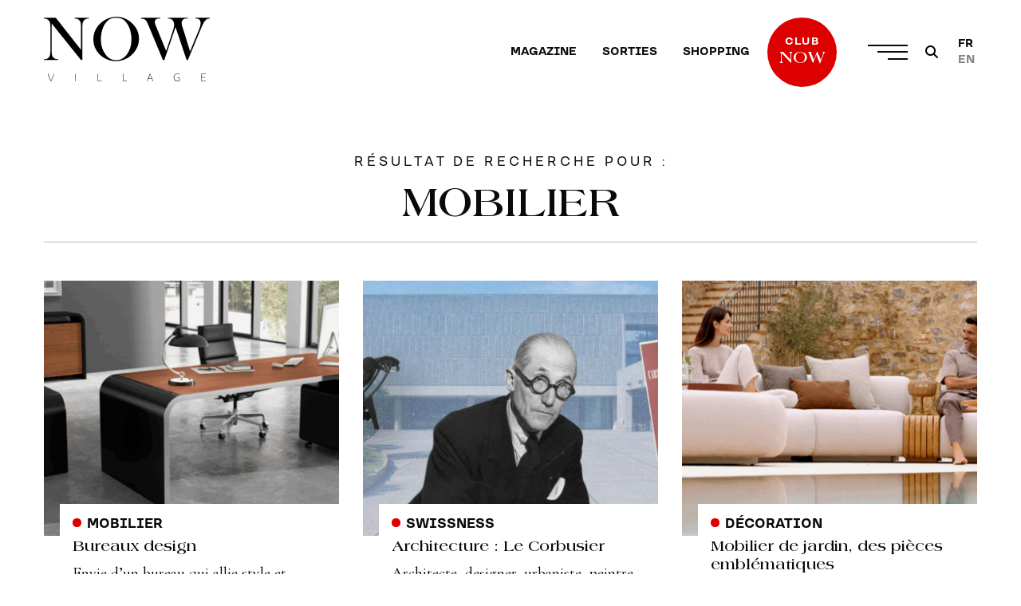

--- FILE ---
content_type: text/html; charset=UTF-8
request_url: https://nowvillage.com/?s=Mobilier
body_size: 23925
content:



<!doctype html>

  <html class="no-js" lang="fr-FR">

	<head>
		<meta charset="utf-8">

		
		<meta http-equiv="X-UA-Compatible" content="IE=edge">

		
		<meta name="viewport" content="width=device-width, initial-scale=1.0">
		<meta class="foundation-mq">

		
					<meta property="og:image" content="https://nowvillage.com/wp-content/uploads/2025/08/ARTICLE-VISUEL-A-LA-UNE_MILOLA-1024x438.png"/>
			<meta name="twitter:image" content="https://nowvillage.com/wp-content/uploads/2025/08/ARTICLE-VISUEL-A-LA-UNE_MILOLA-1024x438.png">
		
		
				<script src="https://kit.fontawesome.com/3e9fdb93e3.js" crossorigin="anonymous" SameSite="None"></script>

		<link rel="pingback" href="https://nowvillage.com/xmlrpc.php">
		<meta name='robots' content='noindex, follow'/>

	
	<title>Vous avez cherché Mobilier - NOW Village</title>
	<meta property="og:locale" content="fr_FR"/>
	<meta property="og:type" content="article"/>
	<meta property="og:title" content="Vous avez cherché Mobilier - NOW Village"/>
	<meta property="og:url" content="https://nowvillage.com/search/Mobilier/"/>
	<meta property="og:site_name" content="NOW Village"/>
	<meta name="twitter:card" content="summary_large_image"/>
	<meta name="twitter:title" content="Vous avez cherché Mobilier - NOW Village"/>
	<script type="application/ld+json" class="yoast-schema-graph">{"@context":"https://schema.org","@graph":[{"@type":["CollectionPage","SearchResultsPage"],"@id":"https://nowvillage.com/?s=Mobilier","url":"https://nowvillage.com/?s=Mobilier","name":"Vous avez cherché Mobilier - NOW Village","isPartOf":{"@id":"https://nowvillage.com/#website"},"primaryImageOfPage":{"@id":"#primaryimage"},"image":{"@id":"#primaryimage"},"thumbnailUrl":"https://nowvillage.com/wp-content/uploads/2025/08/ARTICLE-VISUEL-A-LA-UNE_MILOLA.png","breadcrumb":{"@id":"#breadcrumb"},"inLanguage":"fr-FR"},{"@type":"ImageObject","inLanguage":"fr-FR","@id":"#primaryimage","url":"https://nowvillage.com/wp-content/uploads/2025/08/ARTICLE-VISUEL-A-LA-UNE_MILOLA.png","contentUrl":"https://nowvillage.com/wp-content/uploads/2025/08/ARTICLE-VISUEL-A-LA-UNE_MILOLA.png","width":2358,"height":1008,"caption":"Bureau design suisse Milola"},{"@type":"BreadcrumbList","@id":"#breadcrumb","itemListElement":[{"@type":"ListItem","position":1,"name":"Accueil","item":"https://nowvillage.com/"},{"@type":"ListItem","position":2,"name":"Vous avez cherché Mobilier"}]},{"@type":"WebSite","@id":"https://nowvillage.com/#website","url":"https://nowvillage.com/","name":"NOW Village","description":"Rendez-vous des tendances locales","publisher":{"@id":"https://nowvillage.com/#organization"},"potentialAction":[{"@type":"SearchAction","target":{"@type":"EntryPoint","urlTemplate":"https://nowvillage.com/?s={search_term_string}"},"query-input":{"@type":"PropertyValueSpecification","valueRequired":true,"valueName":"search_term_string"}}],"inLanguage":"fr-FR"},{"@type":"Organization","@id":"https://nowvillage.com/#organization","name":"NOW Village","url":"https://nowvillage.com/","logo":{"@type":"ImageObject","inLanguage":"fr-FR","@id":"https://nowvillage.com/#/schema/logo/image/","url":"https://nowvillage.com/wp-content/uploads/2025/11/NOW_VILLAGE_BLACK.jpg","contentUrl":"https://nowvillage.com/wp-content/uploads/2025/11/NOW_VILLAGE_BLACK.jpg","width":2367,"height":1459,"caption":"NOW Village"},"image":{"@id":"https://nowvillage.com/#/schema/logo/image/"},"sameAs":["https://www.facebook.com/NowVillageMagazine","https://www.instagram.com/nowvillage_magazine/"]}]}</script>
	


<link rel='dns-prefetch' href='//www.googletagmanager.com'/>
<style id='wp-img-auto-sizes-contain-inline-css' type='text/css'>img:is([sizes=auto i],[sizes^="auto," i]){contain-intrinsic-size:3000px 1500px}</style>
<link rel='stylesheet' id='sbi_styles-css' href='https://nowvillage.com/wp-content/plugins/instagram-feed/css/sbi-styles.min.css?ver=6.10.0' type='text/css' media='all'/>
<link rel='stylesheet' id='wp-block-library-css' href='https://nowvillage.com/wp-includes/css/dist/block-library/style.min.css?ver=6.9' type='text/css' media='all'/>
<style id='global-styles-inline-css' type='text/css'>:root{--wp--preset--aspect-ratio--square:1;--wp--preset--aspect-ratio--4-3: 4/3;--wp--preset--aspect-ratio--3-4: 3/4;--wp--preset--aspect-ratio--3-2: 3/2;--wp--preset--aspect-ratio--2-3: 2/3;--wp--preset--aspect-ratio--16-9: 16/9;--wp--preset--aspect-ratio--9-16: 9/16;--wp--preset--color--black:#2a2a2a;--wp--preset--color--cyan-bluish-gray:#abb8c3;--wp--preset--color--white:#fff;--wp--preset--color--pale-pink:#f78da7;--wp--preset--color--vivid-red:#cf2e2e;--wp--preset--color--luminous-vivid-orange:#ff6900;--wp--preset--color--luminous-vivid-amber:#fcb900;--wp--preset--color--light-green-cyan:#7bdcb5;--wp--preset--color--vivid-green-cyan:#00d084;--wp--preset--color--pale-cyan-blue:#8ed1fc;--wp--preset--color--vivid-cyan-blue:#0693e3;--wp--preset--color--vivid-purple:#9b51e0;--wp--preset--color--primary:#d00;--wp--preset--color--primary-hover:#ec3737;--wp--preset--color--gray-dark:#1f1f1f;--wp--preset--color--gray-medium:#e5e5e5;--wp--preset--color--gray-light:#f4f4f4;--wp--preset--gradient--vivid-cyan-blue-to-vivid-purple:linear-gradient(135deg,#0693e3 0%,#9b51e0 100%);--wp--preset--gradient--light-green-cyan-to-vivid-green-cyan:linear-gradient(135deg,#7adcb4 0%,#00d082 100%);--wp--preset--gradient--luminous-vivid-amber-to-luminous-vivid-orange:linear-gradient(135deg,#fcb900 0%,#ff6900 100%);--wp--preset--gradient--luminous-vivid-orange-to-vivid-red:linear-gradient(135deg,#ff6900 0%,#cf2e2e 100%);--wp--preset--gradient--very-light-gray-to-cyan-bluish-gray:linear-gradient(135deg,#eee 0%,#a9b8c3 100%);--wp--preset--gradient--cool-to-warm-spectrum:linear-gradient(135deg,#4aeadc 0%,#9778d1 20%,#cf2aba 40%,#ee2c82 60%,#fb6962 80%,#fef84c 100%);--wp--preset--gradient--blush-light-purple:linear-gradient(135deg,#ffceec 0%,#9896f0 100%);--wp--preset--gradient--blush-bordeaux:linear-gradient(135deg,#fecda5 0%,#fe2d2d 50%,#6b003e 100%);--wp--preset--gradient--luminous-dusk:linear-gradient(135deg,#ffcb70 0%,#c751c0 50%,#4158d0 100%);--wp--preset--gradient--pale-ocean:linear-gradient(135deg,#fff5cb 0%,#b6e3d4 50%,#33a7b5 100%);--wp--preset--gradient--electric-grass:linear-gradient(135deg,#caf880 0%,#71ce7e 100%);--wp--preset--gradient--midnight:linear-gradient(135deg,#020381 0%,#2874fc 100%);--wp--preset--font-size--small:13px;--wp--preset--font-size--medium:20px;--wp--preset--font-size--large:36px;--wp--preset--font-size--x-large:42px;--wp--preset--spacing--20:.44rem;--wp--preset--spacing--30:.67rem;--wp--preset--spacing--40:1rem;--wp--preset--spacing--50:1.5rem;--wp--preset--spacing--60:2.25rem;--wp--preset--spacing--70:3.38rem;--wp--preset--spacing--80:5.06rem;--wp--preset--shadow--natural:6px 6px 9px rgba(0,0,0,.2);--wp--preset--shadow--deep:12px 12px 50px rgba(0,0,0,.4);--wp--preset--shadow--sharp:6px 6px 0 rgba(0,0,0,.2);--wp--preset--shadow--outlined:6px 6px 0 -3px #fff , 6px 6px #000;--wp--preset--shadow--crisp:6px 6px 0 #000}:where(.is-layout-flex){gap:.5em}:where(.is-layout-grid){gap:.5em}body .is-layout-flex{display:flex}.is-layout-flex{flex-wrap:wrap;align-items:center}.is-layout-flex > :is(*, div){margin:0}body .is-layout-grid{display:grid}.is-layout-grid > :is(*, div){margin:0}:where(.wp-block-columns.is-layout-flex){gap:2em}:where(.wp-block-columns.is-layout-grid){gap:2em}:where(.wp-block-post-template.is-layout-flex){gap:1.25em}:where(.wp-block-post-template.is-layout-grid){gap:1.25em}.has-black-color{color:var(--wp--preset--color--black)!important}.has-cyan-bluish-gray-color{color:var(--wp--preset--color--cyan-bluish-gray)!important}.has-white-color{color:var(--wp--preset--color--white)!important}.has-pale-pink-color{color:var(--wp--preset--color--pale-pink)!important}.has-vivid-red-color{color:var(--wp--preset--color--vivid-red)!important}.has-luminous-vivid-orange-color{color:var(--wp--preset--color--luminous-vivid-orange)!important}.has-luminous-vivid-amber-color{color:var(--wp--preset--color--luminous-vivid-amber)!important}.has-light-green-cyan-color{color:var(--wp--preset--color--light-green-cyan)!important}.has-vivid-green-cyan-color{color:var(--wp--preset--color--vivid-green-cyan)!important}.has-pale-cyan-blue-color{color:var(--wp--preset--color--pale-cyan-blue)!important}.has-vivid-cyan-blue-color{color:var(--wp--preset--color--vivid-cyan-blue)!important}.has-vivid-purple-color{color:var(--wp--preset--color--vivid-purple)!important}.has-black-background-color{background-color:var(--wp--preset--color--black)!important}.has-cyan-bluish-gray-background-color{background-color:var(--wp--preset--color--cyan-bluish-gray)!important}.has-white-background-color{background-color:var(--wp--preset--color--white)!important}.has-pale-pink-background-color{background-color:var(--wp--preset--color--pale-pink)!important}.has-vivid-red-background-color{background-color:var(--wp--preset--color--vivid-red)!important}.has-luminous-vivid-orange-background-color{background-color:var(--wp--preset--color--luminous-vivid-orange)!important}.has-luminous-vivid-amber-background-color{background-color:var(--wp--preset--color--luminous-vivid-amber)!important}.has-light-green-cyan-background-color{background-color:var(--wp--preset--color--light-green-cyan)!important}.has-vivid-green-cyan-background-color{background-color:var(--wp--preset--color--vivid-green-cyan)!important}.has-pale-cyan-blue-background-color{background-color:var(--wp--preset--color--pale-cyan-blue)!important}.has-vivid-cyan-blue-background-color{background-color:var(--wp--preset--color--vivid-cyan-blue)!important}.has-vivid-purple-background-color{background-color:var(--wp--preset--color--vivid-purple)!important}.has-black-border-color{border-color:var(--wp--preset--color--black)!important}.has-cyan-bluish-gray-border-color{border-color:var(--wp--preset--color--cyan-bluish-gray)!important}.has-white-border-color{border-color:var(--wp--preset--color--white)!important}.has-pale-pink-border-color{border-color:var(--wp--preset--color--pale-pink)!important}.has-vivid-red-border-color{border-color:var(--wp--preset--color--vivid-red)!important}.has-luminous-vivid-orange-border-color{border-color:var(--wp--preset--color--luminous-vivid-orange)!important}.has-luminous-vivid-amber-border-color{border-color:var(--wp--preset--color--luminous-vivid-amber)!important}.has-light-green-cyan-border-color{border-color:var(--wp--preset--color--light-green-cyan)!important}.has-vivid-green-cyan-border-color{border-color:var(--wp--preset--color--vivid-green-cyan)!important}.has-pale-cyan-blue-border-color{border-color:var(--wp--preset--color--pale-cyan-blue)!important}.has-vivid-cyan-blue-border-color{border-color:var(--wp--preset--color--vivid-cyan-blue)!important}.has-vivid-purple-border-color{border-color:var(--wp--preset--color--vivid-purple)!important}.has-vivid-cyan-blue-to-vivid-purple-gradient-background{background:var(--wp--preset--gradient--vivid-cyan-blue-to-vivid-purple)!important}.has-light-green-cyan-to-vivid-green-cyan-gradient-background{background:var(--wp--preset--gradient--light-green-cyan-to-vivid-green-cyan)!important}.has-luminous-vivid-amber-to-luminous-vivid-orange-gradient-background{background:var(--wp--preset--gradient--luminous-vivid-amber-to-luminous-vivid-orange)!important}.has-luminous-vivid-orange-to-vivid-red-gradient-background{background:var(--wp--preset--gradient--luminous-vivid-orange-to-vivid-red)!important}.has-very-light-gray-to-cyan-bluish-gray-gradient-background{background:var(--wp--preset--gradient--very-light-gray-to-cyan-bluish-gray)!important}.has-cool-to-warm-spectrum-gradient-background{background:var(--wp--preset--gradient--cool-to-warm-spectrum)!important}.has-blush-light-purple-gradient-background{background:var(--wp--preset--gradient--blush-light-purple)!important}.has-blush-bordeaux-gradient-background{background:var(--wp--preset--gradient--blush-bordeaux)!important}.has-luminous-dusk-gradient-background{background:var(--wp--preset--gradient--luminous-dusk)!important}.has-pale-ocean-gradient-background{background:var(--wp--preset--gradient--pale-ocean)!important}.has-electric-grass-gradient-background{background:var(--wp--preset--gradient--electric-grass)!important}.has-midnight-gradient-background{background:var(--wp--preset--gradient--midnight)!important}.has-small-font-size{font-size:var(--wp--preset--font-size--small)!important}.has-medium-font-size{font-size:var(--wp--preset--font-size--medium)!important}.has-large-font-size{font-size:var(--wp--preset--font-size--large)!important}.has-x-large-font-size{font-size:var(--wp--preset--font-size--x-large)!important}</style>

<style id='classic-theme-styles-inline-css' type='text/css'>.wp-block-button__link{color:#fff;background-color:#32373c;border-radius:9999px;box-shadow:none;text-decoration:none;padding:calc(.667em + 2px) calc(1.333em + 2px);font-size:1.125em}.wp-block-file__button{background:#32373c;color:#fff;text-decoration:none}</style>
<link rel='stylesheet' id='foobox-free-min-css' href='https://nowvillage.com/wp-content/plugins/foobox-image-lightbox/free/css/foobox.free.min.css?ver=2.7.41' type='text/css' media='all'/>
<link rel='stylesheet' id='theme-my-login-css' href='https://nowvillage.com/wp-content/plugins/theme-my-login/assets/styles/theme-my-login.min.css?ver=7.1.14' type='text/css' media='all'/>
<link rel='stylesheet' id='wpml-menu-item-0-css' href='https://nowvillage.com/wp-content/plugins/sitepress-multilingual-cms/templates/language-switchers/menu-item/style.min.css?ver=1' type='text/css' media='all'/>
<link rel='stylesheet' id='main-style-css' href='https://nowvillage.com/wp-content/themes/tm19-now/build/style.min.css?ver=6.9' type='text/css' media='all'/>
<link rel='stylesheet' id='slick-css-css' href='https://nowvillage.com/wp-content/themes/tm19-now/node_modules/slick-carousel/slick/slick.css?ver=6.9' type='text/css' media='all'/>
<link rel='stylesheet' id='heateor_sss_frontend_css-css' href='https://nowvillage.com/wp-content/plugins/sassy-social-share/public/css/sassy-social-share-public.css?ver=3.3.79' type='text/css' media='all'/>
<style id='heateor_sss_frontend_css-inline-css' type='text/css'>.heateor_sss_button_instagram span.heateor_sss_svg,a.heateor_sss_instagram span.heateor_sss_svg{background:radial-gradient(circle at 30% 107%,#fdf497 0,#fdf497 5%,#fd5949 45%,#d6249f 60%,#285aeb 90%)}.heateor_sss_horizontal_sharing .heateor_sss_svg,.heateor_sss_standard_follow_icons_container .heateor_sss_svg{color:#fff;border-width:0;border-style:solid;border-color:transparent}.heateor_sss_horizontal_sharing .heateorSssTCBackground{color:#666}.heateor_sss_horizontal_sharing span.heateor_sss_svg:hover,.heateor_sss_standard_follow_icons_container span.heateor_sss_svg:hover{border-color:transparent}.heateor_sss_vertical_sharing span.heateor_sss_svg,.heateor_sss_floating_follow_icons_container span.heateor_sss_svg{color:#fff;border-width:0;border-style:solid;border-color:transparent}.heateor_sss_vertical_sharing .heateorSssTCBackground{color:#666}.heateor_sss_vertical_sharing span.heateor_sss_svg:hover,.heateor_sss_floating_follow_icons_container span.heateor_sss_svg:hover{border-color:transparent}@media screen and (max-width:783px){.heateor_sss_vertical_sharing{display:none!important}}</style>
<script type="text/javascript" src="https://nowvillage.com/wp-includes/js/jquery/jquery.min.js?ver=3.7.1" id="jquery-core-js"></script>
<script type="text/javascript" src="https://nowvillage.com/wp-includes/js/jquery/jquery-migrate.min.js?ver=3.4.1" id="jquery-migrate-js"></script>
<script type="text/javascript" src="https://nowvillage.com/wp-content/plugins/disable-right-click-images/script.js?ver=1.0.1" id="disablerightclickimages-js"></script>
<script type="text/javascript" id="snazzymaps-js-js-extra">//<![CDATA[
var SnazzyDataForSnazzyMaps=[];SnazzyDataForSnazzyMaps={"id":8097,"name":"WY","description":"Map style for WY default color scheme","url":"https:\/\/snazzymaps.com\/style\/8097\/wy","imageUrl":"https:\/\/snazzy-maps-cdn.azureedge.net\/assets\/8097-wy.png?v=20170626083314","json":"[{\"featureType\":\"all\",\"elementType\":\"geometry.fill\",\"stylers\":[{\"weight\":\"2.00\"}]},{\"featureType\":\"all\",\"elementType\":\"geometry.stroke\",\"stylers\":[{\"color\":\"#9c9c9c\"}]},{\"featureType\":\"all\",\"elementType\":\"labels.text\",\"stylers\":[{\"visibility\":\"on\"}]},{\"featureType\":\"landscape\",\"elementType\":\"all\",\"stylers\":[{\"color\":\"#f2f2f2\"}]},{\"featureType\":\"landscape\",\"elementType\":\"geometry.fill\",\"stylers\":[{\"color\":\"#ffffff\"}]},{\"featureType\":\"landscape.man_made\",\"elementType\":\"geometry.fill\",\"stylers\":[{\"color\":\"#ffffff\"}]},{\"featureType\":\"poi\",\"elementType\":\"all\",\"stylers\":[{\"visibility\":\"off\"}]},{\"featureType\":\"road\",\"elementType\":\"all\",\"stylers\":[{\"saturation\":-100},{\"lightness\":45}]},{\"featureType\":\"road\",\"elementType\":\"geometry.fill\",\"stylers\":[{\"color\":\"#eeeeee\"}]},{\"featureType\":\"road\",\"elementType\":\"labels.text.fill\",\"stylers\":[{\"color\":\"#7b7b7b\"}]},{\"featureType\":\"road\",\"elementType\":\"labels.text.stroke\",\"stylers\":[{\"color\":\"#ffffff\"}]},{\"featureType\":\"road.highway\",\"elementType\":\"all\",\"stylers\":[{\"visibility\":\"simplified\"}]},{\"featureType\":\"road.arterial\",\"elementType\":\"labels.icon\",\"stylers\":[{\"visibility\":\"off\"}]},{\"featureType\":\"transit\",\"elementType\":\"all\",\"stylers\":[{\"visibility\":\"off\"}]},{\"featureType\":\"water\",\"elementType\":\"all\",\"stylers\":[{\"color\":\"#46bcec\"},{\"visibility\":\"on\"}]},{\"featureType\":\"water\",\"elementType\":\"geometry.fill\",\"stylers\":[{\"color\":\"#c8d7d4\"}]},{\"featureType\":\"water\",\"elementType\":\"labels.text.fill\",\"stylers\":[{\"color\":\"#070707\"}]},{\"featureType\":\"water\",\"elementType\":\"labels.text.stroke\",\"stylers\":[{\"color\":\"#ffffff\"}]}]","views":877210,"favorites":3036,"createdBy":{"name":"StipeP","url":null},"createdOn":"2015-02-13T16:12:31.48","tags":["greyscale","light","monochrome"],"colors":["multi"]};
//]]></script>
<script type="text/javascript" src="https://nowvillage.com/wp-content/plugins/snazzy-maps/snazzymaps.js?ver=1.5.0" id="snazzymaps-js-js"></script>
<script type="text/javascript" src="https://nowvillage.com/wp-content/themes/tm19-now/node_modules/smooth-scroll/dist/smooth-scroll.polyfills.min.js?ver=1769119786" id="smoothscroll-js-js"></script>
<script type="text/javascript" src="https://nowvillage.com/wp-content/themes/tm19-now/node_modules/emergence.js/dist/emergence.min.js?ver=1769119786" id="emergence-js-js"></script>
<script type="text/javascript" src="https://nowvillage.com/wp-content/themes/tm19-now/node_modules/masonry-layout/dist/masonry.pkgd.min.js?ver=1769119786" id="masonry-js-js"></script>
<script type="text/javascript" src="https://nowvillage.com/wp-content/themes/tm19-now/node_modules/slick-carousel/slick/slick.min.js?ver=1769119786" id="slick-js-js"></script>
<script type="text/javascript" src="https://nowvillage.com/wp-content/themes/tm19-now/node_modules/imagesloaded/imagesloaded.pkgd.min.js?ver=1769119786" id="imageloaded-js-js"></script>
<script type="text/javascript" src="https://nowvillage.com/wp-content/themes/tm19-now/build/tm19-scripts.min.js?ver=1769119786" id="custom-scripts-js"></script>
<script type="text/javascript" src="https://nowvillage.com/wp-content/plugins/wp-image-zoooom/assets/js/jquery.image_zoom.min.js?ver=1.60" id="image_zoooom-js" defer="defer" data-wp-strategy="defer" fetchpriority="low"></script>
<script type="text/javascript" id="image_zoooom-init-js-extra">//<![CDATA[
var IZ={"options":{"lensShape":"round","zoomType":"lens","lensSize":200,"borderSize":1,"borderColour":"#ffffff","cursor":"zoom-in","lensFadeIn":500,"tint":"true","tintColour":"#ffffff","tintOpacity":0.1},"with_woocommerce":"0","exchange_thumbnails":"1","enable_mobile":"1","woo_categories":"0","woo_slider":"0","enable_surecart":"0"};
//]]></script>
<script type="text/javascript" src="https://nowvillage.com/wp-content/plugins/wp-image-zoooom/assets/js/image_zoom-init.js?ver=1.60" id="image_zoooom-init-js" defer="defer" data-wp-strategy="defer" fetchpriority="low"></script>
<script type="text/javascript" id="foobox-free-min-js-before">//<![CDATA[
var FOOBOX=window.FOOBOX={ready:true,disableOthers:false,o:{wordpress:{enabled:true},countMessage:'image %index of %total',captions:{dataTitle:["captionTitle","title"],dataDesc:["captionDesc","description"]},rel:'',excludes:'.fbx-link,.nofoobox,.nolightbox,a[href*="pinterest.com/pin/create/button/"]',affiliate:{enabled:false}},selectors:[".gallery",".wp-block-gallery",".wp-caption",".wp-block-image","a:has(img[class*=wp-image-])",".post a:has(img[class*=wp-image-])",".foobox"],pre:function($){},post:function($){},custom:function($){}};
//]]></script>
<script type="text/javascript" src="https://nowvillage.com/wp-content/plugins/foobox-image-lightbox/free/js/foobox.free.min.js?ver=2.7.41" id="foobox-free-min-js"></script>



<script type="text/javascript" src="https://www.googletagmanager.com/gtag/js?id=G-5BF6YV1EEV" id="google_gtagjs-js" async></script>
<script type="text/javascript" id="google_gtagjs-js-after">//<![CDATA[
window.dataLayer=window.dataLayer||[];function gtag(){dataLayer.push(arguments);}gtag("set","linker",{"domains":["nowvillage.com"]});gtag("js",new Date());gtag("set","developer_id.dZTNiMT",true);gtag("config","G-5BF6YV1EEV");
//]]></script>
<link rel="https://api.w.org/" href="https://nowvillage.com/wp-json/"/><meta name="generator" content="WPML ver:4.8.6 stt:1,4;"/>
<meta name="generator" content="Site Kit by Google 1.170.0"/>


<meta name="google-adsense-platform-account" content="ca-host-pub-2644536267352236">
<meta name="google-adsense-platform-domain" content="sitekit.withgoogle.com">

<style type="text/css">img.zoooom,.zoooom img{padding:0!important}</style><script type="text/javascript"></script><link rel="icon" href="https://nowvillage.com/wp-content/uploads/2021/01/xcropped-apple-touch-icon-32x32.png.pagespeed.ic.t-QNxsubPm.webp" sizes="32x32"/>
<link rel="icon" href="https://nowvillage.com/wp-content/uploads/2021/01/xcropped-apple-touch-icon-192x192.png.pagespeed.ic.FrKgi9Ttim.webp" sizes="192x192"/>
<link rel="apple-touch-icon" href="https://nowvillage.com/wp-content/uploads/2021/01/xcropped-apple-touch-icon-180x180.png.pagespeed.ic.cb6O5af02-.webp"/>
<meta name="msapplication-TileImage" content="https://nowvillage.com/wp-content/uploads/2021/01/cropped-apple-touch-icon-270x270.png"/>

		
		<script async src="https://pagead2.googlesyndication.com/pagead/js/adsbygoogle.js?client=ca-pub-4709095244438892" crossorigin="anonymous"></script>

		
		<link rel="stylesheet" href="https://nowvillage.com/wp-content/themes/tm19-now/assets/webFonts/MyFontsWebfontsKit.css">

		
		<script async src="https://www.googletagmanager.com/gtag/js?id=G-E62R8N11FT"></script>
		<script>window.dataLayer=window.dataLayer||[];function gtag(){dataLayer.push(arguments);}gtag('js',new Date());gtag('config','G-E62R8N11FT');</script>

		
		



	</head>

	<body class="search search-results wp-theme-tm19-now">

		
		<noscript><iframe src="https://www.googletagmanager.com/ns.html?id=GTM-P4T9R47" height="0" width="0" style="display:none;visibility:hidden"></iframe></noscript>
		

		<div class="off-canvas-wrapper">   

							
<div class="off-canvas position-right has-white-color grid-y" id="off-canvas" data-off-canvas>
	<div class="grid-x align-right">
		<a class="close-canvas" aria-label="Close menu" data-close>
			<i class="fal fa-times"></i>
		</a>
	</div>
	<div class="grid-y">
		<ul id="menu-main-navigation-fr" class="vertical menu accordion-menu hide-for-large" data-dropdown-menu><li id="menu-item-446" class="menu-item menu-item-type-post_type menu-item-object-page current_page_parent menu-item-446"><a href="https://nowvillage.com/magazine/">Magazine</a></li>
<li id="menu-item-449" class="menu-item menu-item-type-post_type menu-item-object-page menu-item-449"><a href="https://nowvillage.com/le-guide/">Sorties</a></li>
<li id="menu-item-623" class="menu-item menu-item-type-post_type menu-item-object-page menu-item-623"><a href="https://nowvillage.com/shopping/">Shopping</a></li>
</ul>		<hr class="hide-for-large">
		<ul id="menu-secondary-nav-fr" class="vertical menu accordion-menu" data-accordion-menu><li id="menu-item-451" class="menu-item menu-item-type-post_type menu-item-object-page menu-item-451"><a href="https://nowvillage.com/a-propos/">À propos</a></li>
<li id="menu-item-456" class="menu-item menu-item-type-post_type menu-item-object-page menu-item-456"><a href="https://nowvillage.com/service-agence-publicite/">Service agence &#038; publicité</a></li>
<li id="menu-item-452" class="menu-item menu-item-type-post_type menu-item-object-page menu-item-452"><a href="https://nowvillage.com/contact/">Contact</a></li>
<li id="menu-item-453" class="menu-item menu-item-type-post_type menu-item-object-page menu-item-453"><a href="https://nowvillage.com/contact-boutique/">Enregistrez votre boutique ou votre marque</a></li>
</ul>		<hr>
			<div class="social-list social-list--horizontal grid-x">
								<a href="https://www.instagram.com/nowvillagemagazine/" target="_blank" class="single-social"><i class="fab fa-instagram" aria-hidden="true"></i></a>
								<a href="https://www.facebook.com/NowGeneva/" target="_blank" class="single-social"><i class="fab fa-facebook-f" aria-hidden="true"></i></a>
								<a href="https://www.youtube.com/channel/UCsEutILjAQ9hqxuKsR_NyEw" target="" class="single-social"><i class="fab fa-youtube" aria-hidden="true"></i></a>
								<a href="https://www.linkedin.com/company/nowgeneva" target="" class="single-social"><i class="fab fa-linkedin" aria-hidden="true"></i></a>
			</div>
	</div>
</div>				
<div class="off-canvas position-top" id="off-canvas-search" data-off-canvas>
        <form id="search-form" action="https://nowvillage.com/all/">
        <input type="search" class="search-field" placeholder="Rechercher…" value="" name="_chercher" id="search-input" title="Search for:"/>
        <input type="submit" id="search-submit" class="button" value="Chercher"/>
    </form>
</div>											
			<div class="off-canvas-content" data-off-canvas data-transition="overlap">

							<header class="header" role="banner">
					 <div class="main-nav main-nav-sticky" data-scroll-header>
	<div class="grid-container">
		<div class="grid-x align-right align-middle">

			<a class="logo" href="https://nowvillage.com">
				<svg version="1.1" id="Groupe_410" xmlns="http://www.w3.org/2000/svg" xmlns:xlink="http://www.w3.org/1999/xlink" x="0px" y="0px" viewBox="0 0 250 97.7" style="enable-background:new 0 0 250 97.7;" xml:space="preserve" width="250">
    <g>
        <defs>
            <rect id="SVGID_1_" width="250" height="97.6"/>
        </defs>
        <clipPath id="SVGID_2_">
            <use xlink:href="#SVGID_1_" style="overflow:visible;"/>
        </clipPath>
        <g id="Groupe_409" class="st0">
            <path id="Tracé_1" class="st1" d="M11.7,10.1v40.7c-0.1,2.4,0.1,4.8,0.5,7.1c0.6,2.6,2.4,4.8,5,5.8c1.4,0.5,2.9,0.7,4.3,0.7v1.1
                H0v-1.1c1.5,0,2.9-0.3,4.3-0.7c1.1-0.4,2.1-1.1,3-2c1-1.1,1.7-2.4,2-3.8c0.4-2.3,0.6-4.7,0.5-7.1V16.3c0.1-2.4-0.1-4.7-0.5-7
                c-0.3-1.4-1-2.7-2-3.8c-0.8-0.9-1.8-1.6-2.9-2C3,3,1.5,2.7,0,2.7V1.6h18l38,48.5V16.3c0.1-2.4-0.1-4.8-0.5-7.1
                c-0.6-2.6-2.4-4.8-5-5.8c-1.4-0.5-2.9-0.7-4.3-0.7V1.6h21.6v1.1c-2.7-0.2-5.4,0.8-7.3,2.7c-1,1.1-1.7,2.4-2,3.8
                c-0.4,2.3-0.6,4.7-0.5,7v49.2h-2.1L11.7,10.1z"/>
            <path id="Tracé_2" class="st1" d="M74.6,34c0-5.1,1.1-10.1,3.4-14.6c2.3-4.6,5.7-8.6,9.8-11.7c3.1-2.4,6.6-4.3,10.4-5.7
                c3.6-1.3,7.4-2,11.2-2c4.8,0,9.6,1.1,13.9,3.2c4.5,2.1,8.5,5.2,11.8,8.9c5.3,5.8,8.3,13.4,8.2,21.3c0,4-0.7,7.9-2.2,11.6
                c-1.5,3.7-3.6,7.2-6.3,10.2c-3.3,3.8-7.4,6.8-11.9,8.8c-9.1,4.1-19.5,4.2-28.6,0.1c-4.5-2-8.5-4.9-11.7-8.6
                c-2.6-2.9-4.6-6.3-6-9.9C75.3,41.8,74.5,37.9,74.6,34 M85.9,34.7c0,9,2.5,16.7,7.4,22.9c1.9,2.5,4.3,4.6,7,6.1
                c2.7,1.3,5.6,2,8.6,1.9c3,0.1,5.9-0.6,8.6-1.9c2.8-1.5,5.2-3.6,7.1-6.1c4.9-6.2,7.4-13.9,7.4-23.1c0-4.8-0.7-9.6-2-14.3
                c-1.2-4.1-3.1-8-5.7-11.4c-1.8-2.4-4-4.3-6.7-5.6c-2.7-1.2-5.7-1.8-8.7-1.8c-3-0.1-5.9,0.5-8.6,1.7c-2.6,1.3-4.9,3.3-6.7,5.6
                c-2.6,3.4-4.6,7.3-5.7,11.4C86.5,24.9,85.8,29.8,85.9,34.7"/>
            <path id="Tracé_3" class="st1" d="M146.2,1.6h29.4v1.1c-1.9-0.1-3.8,0.1-5.6,0.6c-0.9,0.4-1.6,1-2.1,1.8C167.4,6,167.1,7,167.1,8
                c0.2,1.9,0.7,3.7,1.5,5.4l1.2,2.9l14.5,35.5l10.1-30.6c1.1-2.8,1.7-5.8,2-8.8c0-1.4-0.3-2.8-0.8-4.2c-0.4-1.2-1.1-2.4-2-3.3
                c-0.8-0.8-1.7-1.4-2.8-1.7c-1.3-0.4-2.6-0.6-4-0.5V1.6H217v1.1c-1.3,0-2.7,0-4,0.2c-0.8,0.1-1.6,0.4-2.3,0.8
                c-1,0.6-1.7,1.4-2.3,2.4c-0.6,1-0.9,2.2-0.9,3.4c0.2,2,0.6,4,1.3,5.8l11.5,37.1l12.9-31.6c2-4.8,3-8.6,3-11.2
                c0-2.8-0.9-4.7-2.8-5.9c-1.6-0.8-3.3-1.1-5.1-1V1.6H250v1.1c-1.6,0.1-3.3,0.5-4.7,1.2c-1.3,0.8-2.4,1.9-3.2,3.2
                c-1.6,2.2-3.5,6.1-5.8,11.8L217,65.5h-1.9l-16.7-49.8l-16.9,49.8h-2.1l-20.9-50.3l-1.4-3.4c-0.7-1.7-1.5-3.4-2.4-5
                c-1.1-1.7-2.8-3-4.8-3.5c-1.2-0.3-2.5-0.4-3.7-0.5L146.2,1.6z"/>
            <path id="Tracé_4" d="M15.4,86.3c-1,3.9-2.4,7.6-4.3,11.2c-0.1,0-0.2,0.1-0.3,0.1c-0.1,0-0.2,0-0.4-0.1C8.4,93.9,6.9,90.2,6,86.3
                c0.1-0.1,0.3-0.1,0.4-0.1c0.1,0,0.2,0,0.3,0.1c0.9,3.7,2.3,7.3,4.1,10.6c1.7-3.4,3.1-7,4-10.6c0.1,0,0.2,0,0.3-0.1
                C15.1,86.2,15.3,86.2,15.4,86.3"/>
            <path id="Tracé_5" d="M47.3,97.4V86.3c0.1,0,0.2-0.1,0.3-0.1c0.1,0,0.2,0,0.3,0.1v11.2c-0.1,0-0.2,0.1-0.3,0.1
                C47.5,97.5,47.4,97.5,47.3,97.4"/>
            <path id="Tracé_6" d="M87.2,97.1c0,0.1,0,0.2-0.1,0.3H81V86.3c0.1,0,0.2-0.1,0.3-0.1c0.1,0,0.2,0,0.3,0.1v10.6h5.5
                C87.2,97,87.2,97,87.2,97.1"/>
            <path id="Tracé_7" d="M125.1,97.1c0,0.1,0,0.2-0.1,0.3h-6.1V86.3c0.1,0,0.2-0.1,0.3-0.1c0.1,0,0.2,0,0.3,0.1v10.6h5.5
                C125,97,125.1,97,125.1,97.1"/>
            <path id="Tracé_8" d="M164.8,97.4c-0.1,0.1-0.3,0.1-0.5,0.1c-0.1,0-0.2,0-0.2,0l-1.4-3.6h-5.3l-1.4,3.6c-0.1,0-0.2,0-0.2,0
                c-0.2,0-0.3,0-0.5-0.1l4.3-11.1c0.1,0,0.2,0,0.3,0c0.1,0,0.2,0,0.3,0L164.8,97.4z M162.5,93.3l-2.2-5.6L160,87l-0.2,0.7l-2.1,5.6
                H162.5z"/>
            <path id="Tracé_9" d="M204.7,92.1v4.6c-1.2,0.6-2.4,0.9-3.8,0.9c-3.2,0-5.3-2.4-5.3-5.8c0-3.5,2.3-5.9,5.5-5.9
                c1.2-0.1,2.4,0.3,3.4,1c0,0.2-0.2,0.4-0.3,0.5c-0.9-0.6-2-1-3.1-0.9c-2.8,0-4.8,2-4.8,5.2c0,3,1.7,5.1,4.7,5.1
                c1.1,0,2.1-0.2,3.1-0.6v-3.7h-3c0-0.1-0.1-0.2-0.1-0.3c0-0.1,0-0.2,0.1-0.3L204.7,92.1z"/>
            <path id="Tracé_10" d="M244,97.1c0,0.1,0,0.2-0.1,0.3h-6.8V86.3h6.5c0,0.1,0.1,0.2,0.1,0.3c0,0.1,0,0.2-0.1,0.3h-5.9v4.4h5.3
                c0,0.1,0.1,0.2,0.1,0.3c0,0.1,0,0.2-0.1,0.3h-5.3v4.9h6.1C244,96.9,244,97,244,97.1"/>
        </g>
    </g>
</svg>			</a>

			<nav class="main-nav__container" role="navigation">
				<ul id="menu-main-navigation-fr-1" class="dropdown menu show-for-large" data-dropdown-menu><li class="menu-item menu-item-type-post_type menu-item-object-page current_page_parent menu-item-446"><a href="https://nowvillage.com/magazine/">Magazine</a></li>
<li class="menu-item menu-item-type-post_type menu-item-object-page menu-item-449"><a href="https://nowvillage.com/le-guide/">Sorties</a></li>
<li class="menu-item menu-item-type-post_type menu-item-object-page menu-item-623"><a href="https://nowvillage.com/shopping/">Shopping</a></li>
</ul>				<a href="https://nowvillage.com/club-now/" class="clubnow-badge grid-y align-center-middle hide-for-small-only">
					<span>Club</span>
					<span>NOW</span>
				</a>
				<div class="burger-menu grid-y align-center align-bottom" data-toggle="off-canvas">
					<div class="bar"></div>
					<div class="bar"></div>
					<div class="bar"></div>
				</div>
				<div class="search-icon grid-y align-center-middle" data-toggle="off-canvas-search">
					<i class="fas fa-search"></i>
				</div>
				<ul id="menu-language-switcher-fr" class="menu vertical"><li id="menu-item-wpml-ls-248-fr" class="menu-item wpml-ls-slot-248 wpml-ls-item wpml-ls-item-fr wpml-ls-current-language wpml-ls-menu-item wpml-ls-first-item menu-item-type-wpml_ls_menu_item menu-item-object-wpml_ls_menu_item menu-item-wpml-ls-248-fr"><a href="https://nowvillage.com/?s=Mobilier" role="menuitem"><span class="wpml-ls-native" lang="fr">FR</span></a></li>
<li id="menu-item-wpml-ls-248-en" class="menu-item wpml-ls-slot-248 wpml-ls-item wpml-ls-item-en wpml-ls-menu-item wpml-ls-last-item menu-item-type-wpml_ls_menu_item menu-item-object-wpml_ls_menu_item menu-item-wpml-ls-248-en"><a href="https://nowvillage.com/en/?s=Mobilier" title="Passer à EN" aria-label="Passer à EN" role="menuitem"><span class="wpml-ls-native" lang="en">EN</span></a></li>
</ul>			</nav>

		</div>
	</div>
</div>				</header>
						


<div class="content">
    <main class="grid-container" role="main">

		<header class="article-header grid-y align-center-middle">
			<h4>Résultat de recherche pour :</h4>
			<h1 class="page-title"> Mobilier</h1>
		</header> 

					<div id="main-post-grid" class="grid-x large-up-3 medium-up-2 grid-margin-x grid-margin-y posts-grid">
				

				
<div class="cell post-card slide masonry-card  post-63806 post type-post status-publish format-standard has-post-thumbnail hentry category-mobilier tag-decoration tag-design tag-mobilier type_article-magazine ville-suisse" data-emergence="hidden">

    

    

    

    

    

    

    
        
<a href="https://nowvillage.com/mobilier/bureaux-design/">

        <div class="image-post-wrapper grid-y align-center-middle">
        <div class="emergence-overlay"></div>
        <div class="badge-overlay">Voir</div>
        <img width="768" height="328" src="https://nowvillage.com/wp-content/uploads/2025/08/ARTICLE-VISUEL-A-LA-UNE_MILOLA-768x328.png" class="attachment-medium_large size-medium_large wp-post-image" alt="Bureau design suisse Milola" decoding="async" fetchpriority="high" srcset="https://nowvillage.com/wp-content/uploads/2025/08/ARTICLE-VISUEL-A-LA-UNE_MILOLA-768x328.png 768w, https://nowvillage.com/wp-content/uploads/2025/08/ARTICLE-VISUEL-A-LA-UNE_MILOLA-300x128.png 300w, https://nowvillage.com/wp-content/uploads/2025/08/ARTICLE-VISUEL-A-LA-UNE_MILOLA-1024x438.png 1024w, https://nowvillage.com/wp-content/uploads/2025/08/ARTICLE-VISUEL-A-LA-UNE_MILOLA-1536x657.png 1536w, https://nowvillage.com/wp-content/uploads/2025/08/ARTICLE-VISUEL-A-LA-UNE_MILOLA-2048x875.png 2048w, https://nowvillage.com/wp-content/uploads/2025/08/ARTICLE-VISUEL-A-LA-UNE_MILOLA-1920x821.png 1920w, https://nowvillage.com/wp-content/uploads/2025/08/ARTICLE-VISUEL-A-LA-UNE_MILOLA.png 2358w" sizes="(max-width: 768px) 100vw, 768px"/>    </div>

        <div class="align-top content-wrap grid-y">
        
        <div class="categories">Mobilier</div>

        <h3>Bureaux design</h3>

                    <p class="excerpt">Envie d’un bureau qui allie style et fonctionnalité ? Modèles épurés, luxueux, design et pratiques, ces bureaux donneront une nouvelle allure à votre espace de travail.
</p>
        
        <div class="author grid-x">
            <p>par Redaction NOW Village</p>
        </div>

    </div>
</a>

    

    

    

        
        
</div>			
				
				
<div class="cell post-card slide masonry-card  post-48050 post type-post status-publish format-standard has-post-thumbnail hentry category-swissness tag-architecture tag-swissness type_article-magazine ville-suisse" data-emergence="hidden">

    

    

    

    

    

    

    
        
<a href="https://nowvillage.com/swissness/architecture-le-corbusier/">

        <div class="image-post-wrapper grid-y align-center-middle">
        <div class="emergence-overlay"></div>
        <div class="badge-overlay">Voir</div>
        <img width="768" height="328" src="https://nowvillage.com/wp-content/uploads/2023/02/A-la-une-Le-Corbusierv2-768x328.jpg" class="attachment-medium_large size-medium_large wp-post-image" alt="" decoding="async" srcset="https://nowvillage.com/wp-content/uploads/2023/02/A-la-une-Le-Corbusierv2-768x328.jpg 768w, https://nowvillage.com/wp-content/uploads/2023/02/A-la-une-Le-Corbusierv2-300x128.jpg 300w, https://nowvillage.com/wp-content/uploads/2023/02/A-la-une-Le-Corbusierv2-1024x438.jpg 1024w, https://nowvillage.com/wp-content/uploads/2023/02/A-la-une-Le-Corbusierv2-1536x657.jpg 1536w, https://nowvillage.com/wp-content/uploads/2023/02/A-la-une-Le-Corbusierv2-2048x875.jpg 2048w, https://nowvillage.com/wp-content/uploads/2023/02/A-la-une-Le-Corbusierv2-1920x821.jpg 1920w, https://nowvillage.com/wp-content/uploads/2023/02/A-la-une-Le-Corbusierv2.jpg 2358w" sizes="(max-width: 768px) 100vw, 768px"/>    </div>

        <div class="align-top content-wrap grid-y">
        
        <div class="categories">Swissness</div>

        <h3>Architecture : Le Corbusier</h3>

                    <p class="excerpt">Architecte, designer, urbaniste, peintre et écrivain suisse, il est considéré comme l'un des plus grands architectes du 20ème siècle et le fondateur du modernisme architectural.</p>
        
        <div class="author grid-x">
            <p>par Laëtitia Cadiou</p>
        </div>

    </div>
</a>

    

    

    

        
        
</div>			
				
				
<div class="cell post-card slide masonry-card  post-62931 post type-post status-publish format-standard has-post-thumbnail hentry category-decoration tag-decoration tag-mobilier type_article-magazine ville-suisse" data-emergence="hidden">

    

    

    

    

    

    

    
        
<a href="https://nowvillage.com/decoration/mobilier-de-jardin-des-pieces-emblematiques/">

        <div class="image-post-wrapper grid-y align-center-middle">
        <div class="emergence-overlay"></div>
        <div class="badge-overlay">Voir</div>
        <img width="768" height="328" src="https://nowvillage.com/wp-content/uploads/2025/05/ARTICLE-VISUEL-A-LA-UNE-2-768x328.png" class="attachment-medium_large size-medium_large wp-post-image" alt="" decoding="async" srcset="https://nowvillage.com/wp-content/uploads/2025/05/ARTICLE-VISUEL-A-LA-UNE-2-768x328.png 768w, https://nowvillage.com/wp-content/uploads/2025/05/ARTICLE-VISUEL-A-LA-UNE-2-300x128.png 300w, https://nowvillage.com/wp-content/uploads/2025/05/ARTICLE-VISUEL-A-LA-UNE-2-1024x438.png 1024w, https://nowvillage.com/wp-content/uploads/2025/05/ARTICLE-VISUEL-A-LA-UNE-2-1536x657.png 1536w, https://nowvillage.com/wp-content/uploads/2025/05/ARTICLE-VISUEL-A-LA-UNE-2-2048x875.png 2048w, https://nowvillage.com/wp-content/uploads/2025/05/ARTICLE-VISUEL-A-LA-UNE-2-1920x821.png 1920w, https://nowvillage.com/wp-content/uploads/2025/05/ARTICLE-VISUEL-A-LA-UNE-2.png 2358w" sizes="(max-width: 768px) 100vw, 768px"/>    </div>

        <div class="align-top content-wrap grid-y">
        
        <div class="categories">Décoration</div>

        <h3>Mobilier de jardin, des pièces emblématiques</h3>

                    <p class="excerpt">Quand le design prend l’air, l’extérieur devient la plus belle des pièces à vivre</p>
        
        <div class="author grid-x">
            <p>par Redaction NOW Village</p>
        </div>

    </div>
</a>

    

    

    

        
        
</div>			
				
				
<div class="cell post-card slide masonry-card  post-61282 post type-post status-publish format-standard has-post-thumbnail hentry category-lifestyle tag-beaute tag-decoration tag-lifestyle tag-mode tag-pantone type_article-magazine ville-suisse" data-emergence="hidden">

    

    

    

    

    

    

    
        
<a href="https://nowvillage.com/lifestyle/pantone-2025-mocha-mousse/">

        <div class="image-post-wrapper grid-y align-center-middle">
        <div class="emergence-overlay"></div>
        <div class="badge-overlay">Voir</div>
        <img width="768" height="328" src="https://nowvillage.com/wp-content/uploads/2024/12/Pantone-2025-Mocha-Mousse-1-768x328.jpg" class="attachment-medium_large size-medium_large wp-post-image" alt="" decoding="async" loading="lazy" srcset="https://nowvillage.com/wp-content/uploads/2024/12/Pantone-2025-Mocha-Mousse-1-768x328.jpg 768w, https://nowvillage.com/wp-content/uploads/2024/12/Pantone-2025-Mocha-Mousse-1-300x128.jpg 300w, https://nowvillage.com/wp-content/uploads/2024/12/Pantone-2025-Mocha-Mousse-1-1024x438.jpg 1024w, https://nowvillage.com/wp-content/uploads/2024/12/Pantone-2025-Mocha-Mousse-1-1536x657.jpg 1536w, https://nowvillage.com/wp-content/uploads/2024/12/Pantone-2025-Mocha-Mousse-1-2048x875.jpg 2048w, https://nowvillage.com/wp-content/uploads/2024/12/Pantone-2025-Mocha-Mousse-1-1920x821.jpg 1920w, https://nowvillage.com/wp-content/uploads/2024/12/Pantone-2025-Mocha-Mousse-1.jpg 2358w" sizes="auto, (max-width: 768px) 100vw, 768px"/>    </div>

        <div class="align-top content-wrap grid-y">
        
        <div class="categories">Lifestyle</div>

        <h3>Pantone 2025 : Mocha Mousse</h3>

                    <p class="excerpt">La couleur de l'année pour source d'inspiration. Jolis mood boards mode, décoration et beauté</p>
        
        <div class="author grid-x">
            <p>par Redaction NOW Village</p>
        </div>

    </div>
</a>

    

    

    

        
        
</div>			
				
				
<div class="cell post-card slide masonry-card  post-60273 post type-post status-publish format-standard has-post-thumbnail hentry category-decoration tag-decoration tag-lifestyle type_article-magazine ville-suisse" data-emergence="hidden">

    

    

    

    

    

    

    
        
<a href="https://nowvillage.com/decoration/bientot-halloween-accordez-votre-decoration-avec-la-couleur-orange/">

        <div class="image-post-wrapper grid-y align-center-middle">
        <div class="emergence-overlay"></div>
        <div class="badge-overlay">Voir</div>
        <img width="768" height="328" src="https://nowvillage.com/wp-content/uploads/2024/10/Decoration-Halloween-header-1-768x328.jpg" class="attachment-medium_large size-medium_large wp-post-image" alt="Decoration Halloween" decoding="async" loading="lazy" srcset="https://nowvillage.com/wp-content/uploads/2024/10/Decoration-Halloween-header-1-768x328.jpg 768w, https://nowvillage.com/wp-content/uploads/2024/10/Decoration-Halloween-header-1-300x128.jpg 300w, https://nowvillage.com/wp-content/uploads/2024/10/Decoration-Halloween-header-1-1024x437.jpg 1024w, https://nowvillage.com/wp-content/uploads/2024/10/Decoration-Halloween-header-1-1536x655.jpg 1536w, https://nowvillage.com/wp-content/uploads/2024/10/Decoration-Halloween-header-1.jpg 1758w" sizes="auto, (max-width: 768px) 100vw, 768px"/>    </div>

        <div class="align-top content-wrap grid-y">
        
        <div class="categories">Décoration</div>

        <h3>Bientôt Halloween : Accordez votre décoration avec la couleur orange</h3>

                    <p class="excerpt">Halloween approche à grands pas, et avec elle, l’envie de transformer nos intérieurs en espaces festifs et accueillants. </p>
        
        <div class="author grid-x">
            <p>par Redaction NOW Village</p>
        </div>

    </div>
</a>

    

    

    

        
        
</div>			
				
				
<div class="cell post-card slide masonry-card  post-59607 post type-post status-publish format-standard has-post-thumbnail hentry category-decoration tag-decoration tag-decoration-dinterieur tag-lifestyle type_article-magazine ville-suisse" data-emergence="hidden">

    

    

    

    

    

    

    
        
<a href="https://nowvillage.com/decoration/les-tendances-deco-de-la-rentree-entre-nature-et-modernite/">

        <div class="image-post-wrapper grid-y align-center-middle">
        <div class="emergence-overlay"></div>
        <div class="badge-overlay">Voir</div>
        <img width="768" height="328" src="https://nowvillage.com/wp-content/uploads/2024/08/Deco-rentre-24-a-la-une-1-768x328.jpg" class="attachment-medium_large size-medium_large wp-post-image" alt="" decoding="async" loading="lazy" srcset="https://nowvillage.com/wp-content/uploads/2024/08/Deco-rentre-24-a-la-une-1-768x328.jpg 768w, https://nowvillage.com/wp-content/uploads/2024/08/Deco-rentre-24-a-la-une-1-300x128.jpg 300w, https://nowvillage.com/wp-content/uploads/2024/08/Deco-rentre-24-a-la-une-1-1024x438.jpg 1024w, https://nowvillage.com/wp-content/uploads/2024/08/Deco-rentre-24-a-la-une-1-1536x657.jpg 1536w, https://nowvillage.com/wp-content/uploads/2024/08/Deco-rentre-24-a-la-une-1-2048x875.jpg 2048w, https://nowvillage.com/wp-content/uploads/2024/08/Deco-rentre-24-a-la-une-1-1920x821.jpg 1920w, https://nowvillage.com/wp-content/uploads/2024/08/Deco-rentre-24-a-la-une-1.jpg 2358w" sizes="auto, (max-width: 768px) 100vw, 768px"/>    </div>

        <div class="align-top content-wrap grid-y">
        
        <div class="categories">Décoration</div>

        <h3>Les tendances déco de la rentrée : Entre nature et modernité</h3>

                    <p class="excerpt">Envie de changements pour vôtre intérieur ? Quelques idées pour une décoration cosy et apaisante.</p>
        
        <div class="author grid-x">
            <p>par Redaction NOW Village</p>
        </div>

    </div>
</a>

    

    

    

        
        
</div>			
				
				
<div class="cell post-card slide masonry-card  post-58227 post type-post status-publish format-standard has-post-thumbnail hentry category-decoration tag-decoration tag-lifestyle type_article-magazine ville-suisse" data-emergence="hidden">

    

    

    

    

    

    

    
        
<a href="https://nowvillage.com/decoration/mobilier-de-jardin-reinventez-votre-exterieur/">

        <div class="image-post-wrapper grid-y align-center-middle">
        <div class="emergence-overlay"></div>
        <div class="badge-overlay">Voir</div>
        <img width="768" height="328" src="https://nowvillage.com/wp-content/uploads/2024/04/VISUEL-A-LA-UNE-MOBILIER-DE-JARDIN-768x328.jpg" class="attachment-medium_large size-medium_large wp-post-image" alt="" decoding="async" loading="lazy" srcset="https://nowvillage.com/wp-content/uploads/2024/04/VISUEL-A-LA-UNE-MOBILIER-DE-JARDIN-768x328.jpg 768w, https://nowvillage.com/wp-content/uploads/2024/04/VISUEL-A-LA-UNE-MOBILIER-DE-JARDIN-300x128.jpg 300w, https://nowvillage.com/wp-content/uploads/2024/04/VISUEL-A-LA-UNE-MOBILIER-DE-JARDIN-1024x438.jpg 1024w, https://nowvillage.com/wp-content/uploads/2024/04/VISUEL-A-LA-UNE-MOBILIER-DE-JARDIN-1536x657.jpg 1536w, https://nowvillage.com/wp-content/uploads/2024/04/VISUEL-A-LA-UNE-MOBILIER-DE-JARDIN-2048x875.jpg 2048w, https://nowvillage.com/wp-content/uploads/2024/04/VISUEL-A-LA-UNE-MOBILIER-DE-JARDIN-1920x821.jpg 1920w, https://nowvillage.com/wp-content/uploads/2024/04/VISUEL-A-LA-UNE-MOBILIER-DE-JARDIN.jpg 2358w" sizes="auto, (max-width: 768px) 100vw, 768px"/>    </div>

        <div class="align-top content-wrap grid-y">
        
        <div class="categories">Décoration</div>

        <h3>Mobilier de jardin, réinventez votre extérieur</h3>

                    <p class="excerpt">Terrasse, balcon, jardin, habillez vos espaces extérieurs avec style.</p>
        
        <div class="author grid-x">
            <p>par Redaction NOW Village</p>
        </div>

    </div>
</a>

    

    

    

        
        
</div>			
				
				
<div class="cell post-card slide masonry-card  post-58216 post type-post status-publish format-standard has-post-thumbnail hentry category-lifestyle tag-beaute tag-bijoux tag-cadeaux tag-lifestyle tag-mode type_article-magazine ville-suisse" data-emergence="hidden">

    

    

    

    

    

    

    
        
<a href="https://nowvillage.com/lifestyle/idees-cadeaux-fete-des-meres-2024/">

        <div class="image-post-wrapper grid-y align-center-middle">
        <div class="emergence-overlay"></div>
        <div class="badge-overlay">Voir</div>
        <img width="768" height="328" src="https://nowvillage.com/wp-content/uploads/2024/04/Visuel-a-la-une.2-768x328.png" class="attachment-medium_large size-medium_large wp-post-image" alt="" decoding="async" loading="lazy" srcset="https://nowvillage.com/wp-content/uploads/2024/04/Visuel-a-la-une.2-768x328.png 768w, https://nowvillage.com/wp-content/uploads/2024/04/Visuel-a-la-une.2-300x128.png 300w, https://nowvillage.com/wp-content/uploads/2024/04/Visuel-a-la-une.2-1024x438.png 1024w, https://nowvillage.com/wp-content/uploads/2024/04/Visuel-a-la-une.2-1536x657.png 1536w, https://nowvillage.com/wp-content/uploads/2024/04/Visuel-a-la-une.2-2048x875.png 2048w, https://nowvillage.com/wp-content/uploads/2024/04/Visuel-a-la-une.2-1920x821.png 1920w, https://nowvillage.com/wp-content/uploads/2024/04/Visuel-a-la-une.2.png 2358w" sizes="auto, (max-width: 768px) 100vw, 768px"/>    </div>

        <div class="align-top content-wrap grid-y">
        
        <div class="categories">Lifestyle</div>

        <h3>Idées cadeaux, Fête des Mères 2024</h3>

                    <p class="excerpt">Alors que la Fête des Mères approche, il est temps de trouver le cadeau parfait. En manque d’inspiration ? Nous avons compilé pour vous une sélection variée, mêlant nouveautés et classiques intemporels, pour combler chaque maman. </p>
        
        <div class="author grid-x">
            <p>par Redaction NOW Village</p>
        </div>

    </div>
</a>

    

    

    

        
        
</div>			
				
				
<div class="cell post-card slide masonry-card  post-55887 boutique type-boutique status-publish has-post-thumbnail hentry category-decoration tag-chambre tag-decoration tag-luminaires tag-meubles type_article-shopping ville-suisse" data-emergence="hidden">

    

    

    

    

    

    

    

    
<a href="https://nowvillage.com/boutique/milola/">

        <div class="image-post-wrapper grid-y align-center-middle">
        <div class="emergence-overlay"></div>
        <div class="badge-overlay">Voir</div>
        <img width="768" height="651" src="https://nowvillage.com/wp-content/uploads/2024/01/AMELIA_round_dining_table_oak_C4_RamWoodComfort_001-768x651.png" class="attachment-medium_large size-medium_large wp-post-image" alt="" decoding="async" loading="lazy" srcset="https://nowvillage.com/wp-content/uploads/2024/01/AMELIA_round_dining_table_oak_C4_RamWoodComfort_001-768x651.png 768w, https://nowvillage.com/wp-content/uploads/2024/01/AMELIA_round_dining_table_oak_C4_RamWoodComfort_001-300x254.png 300w, https://nowvillage.com/wp-content/uploads/2024/01/AMELIA_round_dining_table_oak_C4_RamWoodComfort_001-1024x869.png 1024w, https://nowvillage.com/wp-content/uploads/2024/01/AMELIA_round_dining_table_oak_C4_RamWoodComfort_001-1536x1303.png 1536w, https://nowvillage.com/wp-content/uploads/2024/01/AMELIA_round_dining_table_oak_C4_RamWoodComfort_001-2048x1737.png 2048w, https://nowvillage.com/wp-content/uploads/2024/01/AMELIA_round_dining_table_oak_C4_RamWoodComfort_001-1920x1629.png 1920w, https://nowvillage.com/wp-content/uploads/2024/01/AMELIA_round_dining_table_oak_C4_RamWoodComfort_001.png 5534w" sizes="auto, (max-width: 768px) 100vw, 768px"/>    </div>

        <div class="content-wrap grid-y align-top">

                    <div class="categories">Décoration</div>
        
        <h3>MILOLA</h3>

                    <p class="excerpt">Milola est un magasin familial de meubles design qui propose une belle sélection de collections choisies avec soin avec l'amour pour le design de meubles modernes et la décoration d'intérieur.</p>
        
                    <div class="villes">Suisse</div>
        
    </div>
</a>

    

    

        
        
</div>			
				
				
<div class="cell post-card slide masonry-card  post-53821 post type-post status-publish format-standard has-post-thumbnail hentry category-portrait tag-architecture tag-portrait type_article-magazine ville-suisse" data-emergence="hidden">

    

    

    

    

    

    

    
        
<a href="https://nowvillage.com/portrait/mario-botta-protagoniste-de-la-memoire-de-son-epoque/">

        <div class="image-post-wrapper grid-y align-center-middle">
        <div class="emergence-overlay"></div>
        <div class="badge-overlay">Voir</div>
        <img width="768" height="328" src="https://nowvillage.com/wp-content/uploads/2023/10/Mario-Botta-alaune2-768x328.jpg" class="attachment-medium_large size-medium_large wp-post-image" alt="Mario Botta Portrait" decoding="async" loading="lazy" srcset="https://nowvillage.com/wp-content/uploads/2023/10/Mario-Botta-alaune2-768x328.jpg 768w, https://nowvillage.com/wp-content/uploads/2023/10/Mario-Botta-alaune2-300x128.jpg 300w, https://nowvillage.com/wp-content/uploads/2023/10/Mario-Botta-alaune2-1024x437.jpg 1024w, https://nowvillage.com/wp-content/uploads/2023/10/Mario-Botta-alaune2-1536x655.jpg 1536w, https://nowvillage.com/wp-content/uploads/2023/10/Mario-Botta-alaune2.jpg 1758w" sizes="auto, (max-width: 768px) 100vw, 768px"/>    </div>

        <div class="align-top content-wrap grid-y">
        
        <div class="categories">Portrait</div>

        <h3>Mario Botta, l&rsquo;architecte d&rsquo;aujourd&rsquo;hui et gardien des mémoires</h3>

                    <p class="excerpt">Compositeur de la lumière et architecte de la mémoire, Mario Botta joue avec les lignes géométriques et matériaux aux propriétés différentes dans les quatre coins du monde. Profondément ancré dans son époque, il adapte ses réalisations aux besoins de la société et conditions topographiques de la région.</p>
        
        <div class="author grid-x">
            <p>par Eugénie Rousak</p>
        </div>

    </div>
</a>

    

    

    

        
        
</div>			
				
				
<div class="cell post-card slide masonry-card  post-53263 boutique type-boutique status-publish has-post-thumbnail hentry category-decoration tag-cadeaux tag-decoration tag-enfant tag-meubles type_article-shopping ville-lausanne" data-emergence="hidden">

    

    

    

    

    

    

    

    
<a href="https://nowvillage.com/boutique/petit-toi/">

        <div class="image-post-wrapper grid-y align-center-middle">
        <div class="emergence-overlay"></div>
        <div class="badge-overlay">Voir</div>
        <img width="768" height="512" src="https://nowvillage.com/wp-content/uploads/2023/10/Petit-Toi-slider-768x512.jpg" class="attachment-medium_large size-medium_large wp-post-image" alt="" decoding="async" loading="lazy" srcset="https://nowvillage.com/wp-content/uploads/2023/10/Petit-Toi-slider-768x512.jpg 768w, https://nowvillage.com/wp-content/uploads/2023/10/Petit-Toi-slider-300x200.jpg 300w, https://nowvillage.com/wp-content/uploads/2023/10/Petit-Toi-slider.jpg 900w" sizes="auto, (max-width: 768px) 100vw, 768px"/>    </div>

        <div class="content-wrap grid-y align-top">

                    <div class="categories">Décoration</div>
        
        <h3>Petit Toi</h3>

                    <p class="excerpt">Petit Toi, votre spécialiste du meuble, décoration, accessoires et jouets, qui vous suit depuis bébé jusqu’à votre vie d’adulte.</p>
        
                    <div class="villes">Lausanne</div>
        
    </div>
</a>

    

    

        
        
</div>			
				
				
<div class="cell post-card slide masonry-card  post-53086 post type-post status-publish format-standard has-post-thumbnail hentry category-le-guide tag-decoration tag-design type_article-guide ville-geneve" data-emergence="hidden">

    

    

    

    

    

    

    

    

    

    

        
        
</div>			
				
				
<div class="cell post-card slide masonry-card  post-52032 post type-post status-publish format-standard has-post-thumbnail hentry category-decoration tag-decoration tag-enfant tag-mobilier type_article-magazine ville-suisse" data-emergence="hidden">

    

    

    

    

    

    

    
        
<a href="https://nowvillage.com/decoration/decoration-lenfant-roi/">

        <div class="image-post-wrapper grid-y align-center-middle">
        <div class="emergence-overlay"></div>
        <div class="badge-overlay">Voir</div>
        <img width="768" height="328" src="https://nowvillage.com/wp-content/uploads/2023/08/Decoration-NOW-enfant-768x328.jpg" class="attachment-medium_large size-medium_large wp-post-image" alt="" decoding="async" loading="lazy" srcset="https://nowvillage.com/wp-content/uploads/2023/08/Decoration-NOW-enfant-768x328.jpg 768w, https://nowvillage.com/wp-content/uploads/2023/08/Decoration-NOW-enfant-300x128.jpg 300w, https://nowvillage.com/wp-content/uploads/2023/08/Decoration-NOW-enfant-1024x438.jpg 1024w, https://nowvillage.com/wp-content/uploads/2023/08/Decoration-NOW-enfant-1536x657.jpg 1536w, https://nowvillage.com/wp-content/uploads/2023/08/Decoration-NOW-enfant-2048x875.jpg 2048w, https://nowvillage.com/wp-content/uploads/2023/08/Decoration-NOW-enfant-1920x821.jpg 1920w, https://nowvillage.com/wp-content/uploads/2023/08/Decoration-NOW-enfant.jpg 2358w" sizes="auto, (max-width: 768px) 100vw, 768px"/>    </div>

        <div class="align-top content-wrap grid-y">
        
        <div class="categories">Décoration</div>

        <h3>Décoration &#8211; L’enfant roi</h3>

                    <p class="excerpt">Mobilier, livres, objets de décoration… Parce que rien n’est trop beau pour nos bambins, découvrez la plus belle sélection pour créer un univers enchanté d'une chambre d’enfant.</p>
        
        <div class="author grid-x">
            <p>par Redaction NOW Village</p>
        </div>

    </div>
</a>

    

    

    

        
        
</div>			
				
				
<div class="cell post-card slide masonry-card  post-51455 boutique type-boutique status-publish has-post-thumbnail hentry category-art tag-art-2 tag-decoration tag-mobilier type_article-shopping ville-etoy" data-emergence="hidden">

    

    

    

    

    

    

    

    
<a href="https://nowvillage.com/boutique/passion-creations/">

        <div class="image-post-wrapper grid-y align-center-middle">
        <div class="emergence-overlay"></div>
        <div class="badge-overlay">Voir</div>
        <img width="768" height="512" src="https://nowvillage.com/wp-content/uploads/2023/06/Passion-et-creations-1-768x512.jpg" class="attachment-medium_large size-medium_large wp-post-image" alt="" decoding="async" loading="lazy" srcset="https://nowvillage.com/wp-content/uploads/2023/06/Passion-et-creations-1-768x512.jpg 768w, https://nowvillage.com/wp-content/uploads/2023/06/Passion-et-creations-1-300x200.jpg 300w, https://nowvillage.com/wp-content/uploads/2023/06/Passion-et-creations-1.jpg 900w" sizes="auto, (max-width: 768px) 100vw, 768px"/>    </div>

        <div class="content-wrap grid-y align-top">

                    <div class="categories">Art</div>
        
        <h3>Passion &#038; Créations</h3>

                    <p class="excerpt">Passion & Créations est un atelier où naissent des créations artisanales, des œuvres qui allient l’art et la fonctionnalité en toute originalité. </p>
        
                    <div class="villes">Etoy</div>
        
    </div>
</a>

    

    

        
        
</div>			
				
				
<div class="cell post-card slide masonry-card  post-46458 post type-post status-publish format-standard has-post-thumbnail hentry category-portrait tag-art-2 tag-philippe-cramer tag-portrait type_article-magazine ville-geneve" data-emergence="hidden">

    

    

    

    

    

    

    
        
<a href="https://nowvillage.com/portrait/creativite-signee-cramer/">

        <div class="image-post-wrapper grid-y align-center-middle">
        <div class="emergence-overlay"></div>
        <div class="badge-overlay">Voir</div>
        <img width="768" height="328" src="https://nowvillage.com/wp-content/uploads/2023/01/Philippe-Cramer-header2-1-768x328.jpg" class="attachment-medium_large size-medium_large wp-post-image" alt="" decoding="async" loading="lazy" srcset="https://nowvillage.com/wp-content/uploads/2023/01/Philippe-Cramer-header2-1-768x328.jpg 768w, https://nowvillage.com/wp-content/uploads/2023/01/Philippe-Cramer-header2-1-300x128.jpg 300w, https://nowvillage.com/wp-content/uploads/2023/01/Philippe-Cramer-header2-1-1024x437.jpg 1024w, https://nowvillage.com/wp-content/uploads/2023/01/Philippe-Cramer-header2-1-1536x655.jpg 1536w, https://nowvillage.com/wp-content/uploads/2023/01/Philippe-Cramer-header2-1.jpg 1758w" sizes="auto, (max-width: 768px) 100vw, 768px"/>    </div>

        <div class="align-top content-wrap grid-y">
        
        <div class="categories">Portrait</div>

        <h3>Créativité signée Cramer</h3>

                    <p class="excerpt">Parfois en quête de formes angulaires, parfois attiré par les cercles sans fin, parfois dans une explosion de couleurs, parfois dans la régularité du bois naturel, parfois dans les influences du monde Antique et parfois dans la vision blockchain, ces attraits antagonistes sont les protagonistes de l’univers créatif de Philippe Cramer. </p>
        
        <div class="author grid-x">
            <p>par Eugénie Rousak</p>
        </div>

    </div>
</a>

    

    

    

        
        
</div>			
				
				
<div class="cell post-card slide masonry-card  post-42036 post type-post status-publish format-standard has-post-thumbnail hentry category-decoration category-lifestyle type_article-magazine ville-suisse" data-emergence="hidden">

    

    

    

    

    

    

    
        
<a href="https://nowvillage.com/lifestyle/prenez-le-virage-eco-responsable-pour-votre-interieur/">

        <div class="image-post-wrapper grid-y align-center-middle">
        <div class="emergence-overlay"></div>
        <div class="badge-overlay">Voir</div>
        <img width="768" height="328" src="https://nowvillage.com/wp-content/uploads/2022/08/Visuel-à-la-une_-6-768x328.png" class="attachment-medium_large size-medium_large wp-post-image" alt="" decoding="async" loading="lazy" srcset="https://nowvillage.com/wp-content/uploads/2022/08/Visuel-à-la-une_-6-768x328.png 768w, https://nowvillage.com/wp-content/uploads/2022/08/Visuel-à-la-une_-6-300x128.png 300w, https://nowvillage.com/wp-content/uploads/2022/08/Visuel-à-la-une_-6-1024x438.png 1024w, https://nowvillage.com/wp-content/uploads/2022/08/Visuel-à-la-une_-6-1536x657.png 1536w, https://nowvillage.com/wp-content/uploads/2022/08/Visuel-à-la-une_-6-2048x875.png 2048w, https://nowvillage.com/wp-content/uploads/2022/08/Visuel-à-la-une_-6-1920x821.png 1920w, https://nowvillage.com/wp-content/uploads/2022/08/Visuel-à-la-une_-6.png 2358w" sizes="auto, (max-width: 768px) 100vw, 768px"/>    </div>

        <div class="align-top content-wrap grid-y">
        
        <div class="categories">Décoration<span>–</span>Lifestyle</div>

        <h3>Prenez le virage éco-responsable pour votre intérieur ! </h3>

                    <p class="excerpt">Avec la rentrée qui approche, vous avez peut-être envie de raviver votre intérieur avec l’acquisition de nouveaux meubles ou d’un changement dans votre décoration. NOW vous présente quelques boutiques et marques de mobilier éco-responsable qui veilleront à faire de votre intérieur un cocon design et écolo.</p>
        
        <div class="author grid-x">
            <p>par Laetitia Socquet</p>
        </div>

    </div>
</a>

    

    

    

        
        
</div>			
				
				
<div class="cell post-card slide masonry-card  post-38894 post type-post status-publish format-standard has-post-thumbnail hentry category-swissness type_article-magazine ville-suisse" data-emergence="hidden">

    

    

    

    

    

    

    
        
<a href="https://nowvillage.com/swissness/sur-les-pas-de-charlot/">

        <div class="image-post-wrapper grid-y align-center-middle">
        <div class="emergence-overlay"></div>
        <div class="badge-overlay">Voir</div>
        <img width="768" height="328" src="https://nowvillage.com/wp-content/uploads/2022/06/Visuel-à-la-une_-2-768x328.jpg" class="attachment-medium_large size-medium_large wp-post-image" alt="" decoding="async" loading="lazy" srcset="https://nowvillage.com/wp-content/uploads/2022/06/Visuel-à-la-une_-2-768x328.jpg 768w, https://nowvillage.com/wp-content/uploads/2022/06/Visuel-à-la-une_-2-300x128.jpg 300w, https://nowvillage.com/wp-content/uploads/2022/06/Visuel-à-la-une_-2-1024x438.jpg 1024w, https://nowvillage.com/wp-content/uploads/2022/06/Visuel-à-la-une_-2-1536x657.jpg 1536w, https://nowvillage.com/wp-content/uploads/2022/06/Visuel-à-la-une_-2-2048x875.jpg 2048w, https://nowvillage.com/wp-content/uploads/2022/06/Visuel-à-la-une_-2-1920x821.jpg 1920w, https://nowvillage.com/wp-content/uploads/2022/06/Visuel-à-la-une_-2.jpg 2358w" sizes="auto, (max-width: 768px) 100vw, 768px"/>    </div>

        <div class="align-top content-wrap grid-y">
        
        <div class="categories">Swissness</div>

        <h3>Sur les pas de Charlot</h3>

                    <p class="excerpt">Chercheur d’or, ouvrier, dictateur, groom de Sherlock Holmes et même roi à New York, tous sont nés sous l’impulsion talentueuse d’un seul et même homme. D’abord muet, puis plus qu’éloquent, Charlie Chaplin a indéniablement marqué l’évolution du septième art à l’époque de la rupture des codes cinématographiques. C’est l’histoire du vagabond le plus célèbre qui a arpenté les ruelles de Vevey. </p>
        
        <div class="author grid-x">
            <p>par Eugénie Rousak</p>
        </div>

    </div>
</a>

    

    

    

        
        
</div>			
				
				
<div class="cell post-card slide masonry-card  post-27282 post type-post status-publish format-standard has-post-thumbnail hentry category-decoration type_article-magazine ville-suisse" data-emergence="hidden">

    

    

    

    

    

    

    
        
<a href="https://nowvillage.com/decoration/deco-un-automne-a-la-campagne/">

        <div class="image-post-wrapper grid-y align-center-middle">
        <div class="emergence-overlay"></div>
        <div class="badge-overlay">Voir</div>
        <img width="768" height="432" src="https://nowvillage.com/wp-content/uploads/2021/09/set-de-table-rond-en-jute-blanc-1000-4-35-172809_11-768x432.jpeg" class="attachment-medium_large size-medium_large wp-post-image" alt="" decoding="async" loading="lazy" srcset="https://nowvillage.com/wp-content/uploads/2021/09/set-de-table-rond-en-jute-blanc-1000-4-35-172809_11-768x432.jpeg 768w, https://nowvillage.com/wp-content/uploads/2021/09/set-de-table-rond-en-jute-blanc-1000-4-35-172809_11-300x169.jpeg 300w, https://nowvillage.com/wp-content/uploads/2021/09/set-de-table-rond-en-jute-blanc-1000-4-35-172809_11.jpeg 1000w" sizes="auto, (max-width: 768px) 100vw, 768px"/>    </div>

        <div class="align-top content-wrap grid-y">
        
        <div class="categories">Décoration</div>

        <h3>Un automne à la campagne</h3>

                    <p class="excerpt">L’automne est là et ravive nos envies d’ambiance cosy et d’intérieur cocoon. Quoi de mieux qu’une nouvelle déco pour s'approprier cette saison avec plaisir.</p>
        
        <div class="author grid-x">
            <p>par Marie Carrecabe</p>
        </div>

    </div>
</a>

    

    

    

        
        
</div>			
				
				
<div class="cell post-card slide masonry-card  post-23414 post type-post status-publish format-standard has-post-thumbnail hentry category-lifestyle type_article-magazine ville-suisse" data-emergence="hidden">

    

    

    

    

    

    

    
        
<a href="https://nowvillage.com/lifestyle/tendance-come-st-tropez-portofino-ibiza/">

        <div class="image-post-wrapper grid-y align-center-middle">
        <div class="emergence-overlay"></div>
        <div class="badge-overlay">Voir</div>
        <img width="768" height="328" src="https://nowvillage.com/wp-content/uploads/2021/07/Visuel-à-la-une-1-6-768x328.png" class="attachment-medium_large size-medium_large wp-post-image" alt="" decoding="async" loading="lazy" srcset="https://nowvillage.com/wp-content/uploads/2021/07/Visuel-à-la-une-1-6-768x328.png 768w, https://nowvillage.com/wp-content/uploads/2021/07/Visuel-à-la-une-1-6-300x128.png 300w, https://nowvillage.com/wp-content/uploads/2021/07/Visuel-à-la-une-1-6-1024x438.png 1024w, https://nowvillage.com/wp-content/uploads/2021/07/Visuel-à-la-une-1-6-1536x657.png 1536w, https://nowvillage.com/wp-content/uploads/2021/07/Visuel-à-la-une-1-6-2048x875.png 2048w, https://nowvillage.com/wp-content/uploads/2021/07/Visuel-à-la-une-1-6-1920x821.png 1920w, https://nowvillage.com/wp-content/uploads/2021/07/Visuel-à-la-une-1-6.png 2358w" sizes="auto, (max-width: 768px) 100vw, 768px"/>    </div>

        <div class="align-top content-wrap grid-y">
        
        <div class="categories">Lifestyle</div>

        <h3>Tendance &#8211;  Côme, St Tropez, Portofino, Ibiza…</h3>

                    <p class="excerpt">Des stations balnéaires aux noms mythiques qui relèvent du fantasme que les grandes maisons de mode, ou les marques créatives ont su s’approprier, pour y installer leurs collections capsules le temps d’une saison d’été.</p>
        
        <div class="author grid-x">
            <p>par Laëtitia Cadiou</p>
        </div>

    </div>
</a>

    

    

    

        
        
</div>			
				
				
<div class="cell post-card slide masonry-card  post-7459 post type-post status-publish format-standard has-post-thumbnail hentry category-decoration type_article-magazine ville-geneve ville-lausanne" data-emergence="hidden">

    

    

    

    

    

    

    
        
<a href="https://nowvillage.com/decoration/decoration-les-inspirations-2021-2/">

        <div class="image-post-wrapper grid-y align-center-middle">
        <div class="emergence-overlay"></div>
        <div class="badge-overlay">Voir</div>
        <img width="768" height="361" src="https://nowvillage.com/wp-content/uploads/2021/02/la-boutique-danoise-768x361.jpg" class="attachment-medium_large size-medium_large wp-post-image" alt="" decoding="async" loading="lazy" srcset="https://nowvillage.com/wp-content/uploads/2021/02/la-boutique-danoise-768x361.jpg 768w, https://nowvillage.com/wp-content/uploads/2021/02/la-boutique-danoise-300x141.jpg 300w, https://nowvillage.com/wp-content/uploads/2021/02/la-boutique-danoise-1024x481.jpg 1024w, https://nowvillage.com/wp-content/uploads/2021/02/la-boutique-danoise-1536x721.jpg 1536w, https://nowvillage.com/wp-content/uploads/2021/02/la-boutique-danoise-2048x962.jpg 2048w, https://nowvillage.com/wp-content/uploads/2021/02/la-boutique-danoise-1920x902.jpg 1920w, https://nowvillage.com/wp-content/uploads/2021/02/la-boutique-danoise.jpg 2342w" sizes="auto, (max-width: 768px) 100vw, 768px"/>    </div>

        <div class="align-top content-wrap grid-y">
        
        <div class="categories">Décoration</div>

        <h3>Décoration, les inspirations 2021!</h3>

                    <p class="excerpt">Envie de redécorer son espace ?  Entre couleur et objets de décoration NOW a scruté les tendances 2021 pour vous apporter quelques inspirations.</p>
        
        <div class="author grid-x">
            <p>par Redaction NOW Village</p>
        </div>

    </div>
</a>

    

    

    

        
        
</div>			
				
				
<div class="cell post-card slide masonry-card  post-7196 boutique type-boutique status-publish has-post-thumbnail hentry category-decoration category-vintage tag-brocante tag-decoration tag-mobilier tag-vintage type_article-shopping ville-suisse" data-emergence="hidden">

    

    

    

    

    

    

    

    
<a href="https://nowvillage.com/boutique/pepites-et-cerisiers/">

        <div class="image-post-wrapper grid-y align-center-middle">
        <div class="emergence-overlay"></div>
        <div class="badge-overlay">Voir</div>
        <img width="768" height="509" src="https://nowvillage.com/wp-content/uploads/2021/02/table-2-768x509.jpg" class="attachment-medium_large size-medium_large wp-post-image" alt="" decoding="async" loading="lazy" srcset="https://nowvillage.com/wp-content/uploads/2021/02/table-2-768x509.jpg 768w, https://nowvillage.com/wp-content/uploads/2021/02/table-2-300x199.jpg 300w, https://nowvillage.com/wp-content/uploads/2021/02/table-2-1024x679.jpg 1024w, https://nowvillage.com/wp-content/uploads/2021/02/table-2.jpg 1140w" sizes="auto, (max-width: 768px) 100vw, 768px"/>    </div>

        <div class="content-wrap grid-y align-top">

                    <div class="categories">Décoration</div>
        
        <h3>Pépites et Cerisiers</h3>

                    <p class="excerpt">Franchir les portes de la brocante Pépites & Cerisiers à Gilly c'est remonter le temps. Porcelaine fine et faïence ancienne, verrerie en cristal, miroirs dorés...</p>
        
                    <div class="villes">Suisse</div>
        
    </div>
</a>

    

    

        
        
</div>			
				
				
<div class="cell post-card slide masonry-card  post-3576 post type-post status-publish format-standard has-post-thumbnail hentry category-decoration category-lifestyle type_article-magazine ville-geneve ville-lausanne ville-suisse" data-emergence="hidden">

    

    

    

    

    

    

    
        
<a href="https://nowvillage.com/decoration/un-jardin-sur-nos-tables/">

        <div class="image-post-wrapper grid-y align-center-middle">
        <div class="emergence-overlay"></div>
        <div class="badge-overlay">Voir</div>
        <img width="768" height="384" src="https://nowvillage.com/wp-content/uploads/2021/01/couv-tablejardin1-768x384.jpg" class="attachment-medium_large size-medium_large wp-post-image" alt="" decoding="async" loading="lazy" srcset="https://nowvillage.com/wp-content/uploads/2021/01/couv-tablejardin1-768x384.jpg 768w, https://nowvillage.com/wp-content/uploads/2021/01/couv-tablejardin1-300x150.jpg 300w, https://nowvillage.com/wp-content/uploads/2021/01/couv-tablejardin1-1024x512.jpg 1024w, https://nowvillage.com/wp-content/uploads/2021/01/couv-tablejardin1.jpg 1100w" sizes="auto, (max-width: 768px) 100vw, 768px"/>    </div>

        <div class="align-top content-wrap grid-y">
        
        <div class="categories">Décoration<span>–</span>Lifestyle</div>

        <h3>Un jardin sur nos tables</h3>

        
        <div class="author grid-x">
            <p>par Laëtitia Cadiou</p>
        </div>

    </div>
</a>

    

    

    

        
        
</div>			
				
				
<div class="cell post-card slide masonry-card  post-3200 post type-post status-publish format-standard has-post-thumbnail hentry category-enfant category-mode type_article-magazine ville-geneve" data-emergence="hidden">

    

    

    

    

    

    

    
        
<a href="https://nowvillage.com/mode/wishlist-de-noel-a-la-decouverte-des-boutiques-genevoises/">

        <div class="image-post-wrapper grid-y align-center-middle">
        <div class="emergence-overlay"></div>
        <div class="badge-overlay">Voir</div>
        <img width="768" height="349" src="https://nowvillage.com/wp-content/uploads/2021/01/wishlist-2-768x349.jpg" class="attachment-medium_large size-medium_large wp-post-image" alt="" decoding="async" loading="lazy" srcset="https://nowvillage.com/wp-content/uploads/2021/01/wishlist-2-768x349.jpg 768w, https://nowvillage.com/wp-content/uploads/2021/01/wishlist-2-300x136.jpg 300w, https://nowvillage.com/wp-content/uploads/2021/01/wishlist-2-1024x465.jpg 1024w, https://nowvillage.com/wp-content/uploads/2021/01/wishlist-2.jpg 1100w" sizes="auto, (max-width: 768px) 100vw, 768px"/>    </div>

        <div class="align-top content-wrap grid-y">
        
        <div class="categories">Mode<span>–</span>Enfant</div>

        <h3>Wishlist de Noël, à la découverte des boutiques Genevoises !</h3>

                    <p class="excerpt">Et si on arrêtait d'acheter en ligne cette fin d'année? NOW Geneva aimerait vous aider à retrouver le plaisir de faire ses emplettes de Noël en allant à la découverte de nos boutiques favorites.</p>
        
        <div class="author grid-x">
            <p>par Laëtitia Cadiou</p>
        </div>

    </div>
</a>

    

    

    

        
        
</div>			
				
				
<div class="cell post-card slide masonry-card  post-2464 post type-post status-publish format-standard has-post-thumbnail hentry category-lifestyle ville-geneve" data-emergence="hidden">

    

    

    

    

    

    

    

    

    

    

        
    
        
<a href="https://nowvillage.com/lifestyle/la-chance-est-au-rendez-vous-beaute-joaillerie-et-lifestyle/">

        <div class="image-post-wrapper grid-y align-center-middle">
        <div class="emergence-overlay"></div>
        <div class="badge-overlay">Voir</div>
        <img width="768" height="384" src="https://nowvillage.com/wp-content/uploads/2019/01/Sans-titre-52-768x384.png" class="attachment-medium_large size-medium_large wp-post-image" alt="" decoding="async" loading="lazy" srcset="https://nowvillage.com/wp-content/uploads/2019/01/Sans-titre-52-768x384.png 768w, https://nowvillage.com/wp-content/uploads/2019/01/Sans-titre-52-300x150.png 300w, https://nowvillage.com/wp-content/uploads/2019/01/Sans-titre-52-1024x512.png 1024w, https://nowvillage.com/wp-content/uploads/2019/01/Sans-titre-52.png 1100w" sizes="auto, (max-width: 768px) 100vw, 768px"/>    </div>

        <div class="align-top content-wrap grid-y">
        
        <div class="categories">Lifestyle</div>

        <h3>La chance est au rendez-vous ! Beauté, joaillerie et lifestyle</h3>

        
        <div class="author grid-x">
            <p>par Laëtitia Cadiou</p>
        </div>

    </div>
</a>    
</div>			
				
				
<div class="cell post-card slide masonry-card  post-2202 post type-post status-publish format-standard has-post-thumbnail hentry category-decoration category-lifestyle ville-geneve" data-emergence="hidden">

    

    

    

    

    

    

    

    

    

    

        
    
        
<a href="https://nowvillage.com/decoration/le-salon-du-design-de-geneve-tendance-vintage/">

        <div class="image-post-wrapper grid-y align-center-middle">
        <div class="emergence-overlay"></div>
        <div class="badge-overlay">Voir</div>
        <img width="768" height="384" src="https://nowvillage.com/wp-content/uploads/2021/01/salon-du-design-3-768x384.jpg" class="attachment-medium_large size-medium_large wp-post-image" alt="" decoding="async" loading="lazy" srcset="https://nowvillage.com/wp-content/uploads/2021/01/salon-du-design-3-768x384.jpg 768w, https://nowvillage.com/wp-content/uploads/2021/01/salon-du-design-3-300x150.jpg 300w, https://nowvillage.com/wp-content/uploads/2021/01/salon-du-design-3-1024x512.jpg 1024w, https://nowvillage.com/wp-content/uploads/2021/01/salon-du-design-3.jpg 1100w" sizes="auto, (max-width: 768px) 100vw, 768px"/>    </div>

        <div class="align-top content-wrap grid-y">
        
        <div class="categories">Décoration<span>–</span>Lifestyle</div>

        <h3>Le Salon du Design de Genève — Tendance vintage</h3>

        
        <div class="author grid-x">
            <p>par Laëtitia Cadiou</p>
        </div>

    </div>
</a>    
</div>			
				
				
<div class="cell post-card slide masonry-card  post-2174 post type-post status-publish format-standard has-post-thumbnail hentry category-decoration category-lifestyle ville-geneve" data-emergence="hidden">

    

    

    

    

    

    

    

    

    

    

        
    
        
<a href="https://nowvillage.com/decoration/home-sweet-home-un-interieur-cosy-pour-la-saison-automnale/">

        <div class="image-post-wrapper grid-y align-center-middle">
        <div class="emergence-overlay"></div>
        <div class="badge-overlay">Voir</div>
        <img width="768" height="384" src="https://nowvillage.com/wp-content/uploads/2021/01/whatsapp-image-2018-10-08-at-14-23-44-768x384.jpg" class="attachment-medium_large size-medium_large wp-post-image" alt="" decoding="async" loading="lazy" srcset="https://nowvillage.com/wp-content/uploads/2021/01/whatsapp-image-2018-10-08-at-14-23-44-768x384.jpg 768w, https://nowvillage.com/wp-content/uploads/2021/01/whatsapp-image-2018-10-08-at-14-23-44-300x150.jpg 300w, https://nowvillage.com/wp-content/uploads/2021/01/whatsapp-image-2018-10-08-at-14-23-44-1024x512.jpg 1024w, https://nowvillage.com/wp-content/uploads/2021/01/whatsapp-image-2018-10-08-at-14-23-44.jpg 1100w" sizes="auto, (max-width: 768px) 100vw, 768px"/>    </div>

        <div class="align-top content-wrap grid-y">
        
        <div class="categories">Décoration<span>–</span>Lifestyle</div>

        <h3>Home sweet home : un intérieur cosy pour la saison automnale</h3>

        
        <div class="author grid-x">
            <p>par Laëtitia Cadiou</p>
        </div>

    </div>
</a>    
</div>			
					

						</div>					
		

    </main> 

</div> 

<script>var scroll=new SmoothScroll('a[href*="#"]',{speed:250,easing:'easeOutQuad',header:'[data-scroll-header]'});</script>



<a data-scroll href="#" class="scroll-top grid-y align-center-middle">TOP</a>

<a href="https://nowvillage.com/club-now/" class="clubnow-badge clubnow-badge-mobile grid-y align-center-middle show-for-small-only">
	<span>Club</span>
	<span>NOW</span>
</a>


			<footer class="instagram has-gray-light-background-color">
			<div class="grid-container">
				<h4 class="has-text-align-center is-style-fancy-lined">Suivez-nous</h4>
				<h4 class="has-text-align-center">sur Instagram</h4>
								<div class="wp-block-spacer" style="height:50px;"></div>
				
<div id="sb_instagram" class="sbi sbi_mob_col_1 sbi_tab_col_2 sbi_col_6 sbi_fixed_height" style="padding-bottom: 10px; width: 100%; height: 1920px;" data-feedid="*1" data-res="auto" data-cols="6" data-colsmobile="1" data-colstablet="2" data-num="6" data-nummobile="" data-item-padding="5" data-shortcode-atts="{&quot;cachetime&quot;:30}" data-postid="2174" data-locatornonce="72faf1fd53" data-imageaspectratio="3:4" data-sbi-flags="favorLocal">
	
	<div id="sbi_images" style="gap: 10px;">
		<div class="sbi_item sbi_type_video sbi_new sbi_transition" id="sbi_18499758895045564" data-date="1746952109">
	<div class="sbi_photo_wrap">
		<a class="sbi_photo" href="https://www.instagram.com/reel/DJgaxg4ISGF/" target="_blank" rel="noopener nofollow" data-full-res="https://scontent-zrh1-1.cdninstagram.com/v/t51.71878-15/491433335_23974555148829699_6714350196950023022_n.jpg?stp=dst-jpg_e35_tt6&#038;_nc_cat=109&#038;ccb=7-5&#038;_nc_sid=18de74&#038;_nc_ohc=RYDn_u-XTkYQ7kNvwF3ggT9&#038;_nc_oc=AdmQFJYBMu6BMPLYhWefqxuHxIOreEwdTzXIQtk0I4_8YVpj0Y2DNZce4B8ct-zl0GDeFr5dnhpWw6VpXIpRePwn&#038;_nc_zt=23&#038;_nc_ht=scontent-zrh1-1.cdninstagram.com&#038;edm=ANo9K5cEAAAA&#038;_nc_gid=EOaW2u9vFYmuQlOD9dOahg&#038;oh=00_AfJnPekWNTkqPAF2r1ZTwcXpTLs5MPZ4PVOw2kyOtdk2QQ&#038;oe=68270D8E" data-img-src-set="{&quot;d&quot;:&quot;https:\/\/scontent-zrh1-1.cdninstagram.com\/v\/t51.71878-15\/491433335_23974555148829699_6714350196950023022_n.jpg?stp=dst-jpg_e35_tt6&amp;_nc_cat=109&amp;ccb=7-5&amp;_nc_sid=18de74&amp;_nc_ohc=RYDn_u-XTkYQ7kNvwF3ggT9&amp;_nc_oc=AdmQFJYBMu6BMPLYhWefqxuHxIOreEwdTzXIQtk0I4_8YVpj0Y2DNZce4B8ct-zl0GDeFr5dnhpWw6VpXIpRePwn&amp;_nc_zt=23&amp;_nc_ht=scontent-zrh1-1.cdninstagram.com&amp;edm=ANo9K5cEAAAA&amp;_nc_gid=EOaW2u9vFYmuQlOD9dOahg&amp;oh=00_AfJnPekWNTkqPAF2r1ZTwcXpTLs5MPZ4PVOw2kyOtdk2QQ&amp;oe=68270D8E&quot;,&quot;150&quot;:&quot;https:\/\/scontent-zrh1-1.cdninstagram.com\/v\/t51.71878-15\/491433335_23974555148829699_6714350196950023022_n.jpg?stp=dst-jpg_e35_tt6&amp;_nc_cat=109&amp;ccb=7-5&amp;_nc_sid=18de74&amp;_nc_ohc=RYDn_u-XTkYQ7kNvwF3ggT9&amp;_nc_oc=AdmQFJYBMu6BMPLYhWefqxuHxIOreEwdTzXIQtk0I4_8YVpj0Y2DNZce4B8ct-zl0GDeFr5dnhpWw6VpXIpRePwn&amp;_nc_zt=23&amp;_nc_ht=scontent-zrh1-1.cdninstagram.com&amp;edm=ANo9K5cEAAAA&amp;_nc_gid=EOaW2u9vFYmuQlOD9dOahg&amp;oh=00_AfJnPekWNTkqPAF2r1ZTwcXpTLs5MPZ4PVOw2kyOtdk2QQ&amp;oe=68270D8E&quot;,&quot;320&quot;:&quot;https:\/\/scontent-zrh1-1.cdninstagram.com\/v\/t51.71878-15\/491433335_23974555148829699_6714350196950023022_n.jpg?stp=dst-jpg_e35_tt6&amp;_nc_cat=109&amp;ccb=7-5&amp;_nc_sid=18de74&amp;_nc_ohc=RYDn_u-XTkYQ7kNvwF3ggT9&amp;_nc_oc=AdmQFJYBMu6BMPLYhWefqxuHxIOreEwdTzXIQtk0I4_8YVpj0Y2DNZce4B8ct-zl0GDeFr5dnhpWw6VpXIpRePwn&amp;_nc_zt=23&amp;_nc_ht=scontent-zrh1-1.cdninstagram.com&amp;edm=ANo9K5cEAAAA&amp;_nc_gid=EOaW2u9vFYmuQlOD9dOahg&amp;oh=00_AfJnPekWNTkqPAF2r1ZTwcXpTLs5MPZ4PVOw2kyOtdk2QQ&amp;oe=68270D8E&quot;,&quot;640&quot;:&quot;https:\/\/scontent-zrh1-1.cdninstagram.com\/v\/t51.71878-15\/491433335_23974555148829699_6714350196950023022_n.jpg?stp=dst-jpg_e35_tt6&amp;_nc_cat=109&amp;ccb=7-5&amp;_nc_sid=18de74&amp;_nc_ohc=RYDn_u-XTkYQ7kNvwF3ggT9&amp;_nc_oc=AdmQFJYBMu6BMPLYhWefqxuHxIOreEwdTzXIQtk0I4_8YVpj0Y2DNZce4B8ct-zl0GDeFr5dnhpWw6VpXIpRePwn&amp;_nc_zt=23&amp;_nc_ht=scontent-zrh1-1.cdninstagram.com&amp;edm=ANo9K5cEAAAA&amp;_nc_gid=EOaW2u9vFYmuQlOD9dOahg&amp;oh=00_AfJnPekWNTkqPAF2r1ZTwcXpTLs5MPZ4PVOw2kyOtdk2QQ&amp;oe=68270D8E&quot;}">
			<span class="sbi-screenreader">Publication 18499758895045564 Instagram</span>
						<svg style="color: rgba(255,255,255,1)" class="svg-inline--fa fa-play fa-w-14 sbi_playbtn" aria-label="Play" aria-hidden="true" data-fa-processed="" data-prefix="fa" data-icon="play" role="presentation" xmlns="http://www.w3.org/2000/svg" viewBox="0 0 448 512"><path fill="currentColor" d="M424.4 214.7L72.4 6.6C43.8-10.3 0 6.1 0 47.9V464c0 37.5 40.7 60.1 72.4 41.3l352-208c31.4-18.5 31.5-64.1 0-82.6z"></path></svg>			<img src="[data-uri]" alt="Publication 18499758895045564 Instagram" aria-hidden="true">
		</a>
	</div>
</div><div class="sbi_item sbi_type_image sbi_new sbi_transition" id="sbi_17964687215864743" data-date="1746777647">
	<div class="sbi_photo_wrap">
		<a class="sbi_photo" href="https://www.instagram.com/p/DJbOMdaJBz-/" target="_blank" rel="noopener nofollow" data-full-res="https://scontent-zrh1-1.cdninstagram.com/v/t39.30808-6/495674376_673229631966037_5412815889855026495_n.jpg?stp=dst-jpg_e35_tt6&#038;_nc_cat=105&#038;ccb=7-5&#038;_nc_sid=18de74&#038;_nc_ohc=kCih0c_1iHQQ7kNvwFMPyBn&#038;_nc_oc=Adk7TJ83_Un_BmhAZkVTgDdmH2Quze8_aCm3l3unuEfPRMVcLZu3sqbgNjKmuXyKP32WB3Erro-126591DBipUMJ&#038;_nc_zt=23&#038;_nc_ht=scontent-zrh1-1.cdninstagram.com&#038;edm=ANo9K5cEAAAA&#038;_nc_gid=EOaW2u9vFYmuQlOD9dOahg&#038;oh=00_AfJAwRscOHL0CrUwfjzoDwxbEj03ZDCjJbOo3qj6lIu3ZQ&#038;oe=68271847" data-img-src-set="{&quot;d&quot;:&quot;https:\/\/scontent-zrh1-1.cdninstagram.com\/v\/t39.30808-6\/495674376_673229631966037_5412815889855026495_n.jpg?stp=dst-jpg_e35_tt6&amp;_nc_cat=105&amp;ccb=7-5&amp;_nc_sid=18de74&amp;_nc_ohc=kCih0c_1iHQQ7kNvwFMPyBn&amp;_nc_oc=Adk7TJ83_Un_BmhAZkVTgDdmH2Quze8_aCm3l3unuEfPRMVcLZu3sqbgNjKmuXyKP32WB3Erro-126591DBipUMJ&amp;_nc_zt=23&amp;_nc_ht=scontent-zrh1-1.cdninstagram.com&amp;edm=ANo9K5cEAAAA&amp;_nc_gid=EOaW2u9vFYmuQlOD9dOahg&amp;oh=00_AfJAwRscOHL0CrUwfjzoDwxbEj03ZDCjJbOo3qj6lIu3ZQ&amp;oe=68271847&quot;,&quot;150&quot;:&quot;https:\/\/scontent-zrh1-1.cdninstagram.com\/v\/t39.30808-6\/495674376_673229631966037_5412815889855026495_n.jpg?stp=dst-jpg_e35_tt6&amp;_nc_cat=105&amp;ccb=7-5&amp;_nc_sid=18de74&amp;_nc_ohc=kCih0c_1iHQQ7kNvwFMPyBn&amp;_nc_oc=Adk7TJ83_Un_BmhAZkVTgDdmH2Quze8_aCm3l3unuEfPRMVcLZu3sqbgNjKmuXyKP32WB3Erro-126591DBipUMJ&amp;_nc_zt=23&amp;_nc_ht=scontent-zrh1-1.cdninstagram.com&amp;edm=ANo9K5cEAAAA&amp;_nc_gid=EOaW2u9vFYmuQlOD9dOahg&amp;oh=00_AfJAwRscOHL0CrUwfjzoDwxbEj03ZDCjJbOo3qj6lIu3ZQ&amp;oe=68271847&quot;,&quot;320&quot;:&quot;https:\/\/scontent-zrh1-1.cdninstagram.com\/v\/t39.30808-6\/495674376_673229631966037_5412815889855026495_n.jpg?stp=dst-jpg_e35_tt6&amp;_nc_cat=105&amp;ccb=7-5&amp;_nc_sid=18de74&amp;_nc_ohc=kCih0c_1iHQQ7kNvwFMPyBn&amp;_nc_oc=Adk7TJ83_Un_BmhAZkVTgDdmH2Quze8_aCm3l3unuEfPRMVcLZu3sqbgNjKmuXyKP32WB3Erro-126591DBipUMJ&amp;_nc_zt=23&amp;_nc_ht=scontent-zrh1-1.cdninstagram.com&amp;edm=ANo9K5cEAAAA&amp;_nc_gid=EOaW2u9vFYmuQlOD9dOahg&amp;oh=00_AfJAwRscOHL0CrUwfjzoDwxbEj03ZDCjJbOo3qj6lIu3ZQ&amp;oe=68271847&quot;,&quot;640&quot;:&quot;https:\/\/scontent-zrh1-1.cdninstagram.com\/v\/t39.30808-6\/495674376_673229631966037_5412815889855026495_n.jpg?stp=dst-jpg_e35_tt6&amp;_nc_cat=105&amp;ccb=7-5&amp;_nc_sid=18de74&amp;_nc_ohc=kCih0c_1iHQQ7kNvwFMPyBn&amp;_nc_oc=Adk7TJ83_Un_BmhAZkVTgDdmH2Quze8_aCm3l3unuEfPRMVcLZu3sqbgNjKmuXyKP32WB3Erro-126591DBipUMJ&amp;_nc_zt=23&amp;_nc_ht=scontent-zrh1-1.cdninstagram.com&amp;edm=ANo9K5cEAAAA&amp;_nc_gid=EOaW2u9vFYmuQlOD9dOahg&amp;oh=00_AfJAwRscOHL0CrUwfjzoDwxbEj03ZDCjJbOo3qj6lIu3ZQ&amp;oe=68271847&quot;}">
			<span class="sbi-screenreader">🌿 Élégance naturelle dans la chambre avec SIRLIG —</span>
									<img src="[data-uri]" alt="🌿 Élégance naturelle dans la chambre avec SIRLIG — à découvrir chez MILOLA.CH

La table de chevet SIRLIG séduit par ses lignes épurées, son bois noble et son tiroir unique délicatement incurvé. Disponible en chêne naturel, chêne blanc ou noyer, elle s’intègre harmonieusement dans tous les intérieurs.

Compacte mais fonctionnelle, elle accueille vos essentiels — livre, lunettes, téléphone — sans superflu.
Fabriquée à partir de bois 100 % durable et conçue avec énergie renouvelable, SIRLIG allie design et engagement.

📏 45 x 35 x 40 cm

📍 À retrouver chez MILOLA.CH ou sur http://nowvillage.com

.

🌿 Natural elegance for your bedroom — SIRLIG bedside table at MILOLA.CH

The SIRLIG bedside table stands out with its refined lines, premium wood, and gracefully curved drawer. Available in natural oak, white oak, or walnut, it blends seamlessly into any interior.

Minimal yet practical, it’s perfect for your bedtime essentials — book, glasses, phone — with no unnecessary clutter.
Crafted from 100% certified sustainable wood and made using 100% renewable energy, SIRLIG is where design meets responsibility.

📏 45 x 35 x 40 cm

📍 Available at MILOLA via http://nowvillage.com

Hashtags :

#nowvillagemagazine #nowvillagemag #selectionnowvillage #shoplocal #MILOLA #SIRLIG #SustainableDesign #EcoFriendlyFurniture #DesignResponsable #MinimalStyle #ScandinavianDesign #WoodFurniture #ElegantLiving #ChambreDesign #BedsideTable #meuble #mobilierdesign #swissshopping" aria-hidden="true">
		</a>
	</div>
</div><div class="sbi_item sbi_type_image sbi_new sbi_transition" id="sbi_18086461984714321" data-date="1746691288">
	<div class="sbi_photo_wrap">
		<a class="sbi_photo" href="https://www.instagram.com/p/DJYpej7o6bY/" target="_blank" rel="noopener nofollow" data-full-res="https://scontent-zrh1-1.cdninstagram.com/v/t39.30808-6/495435085_673227015299632_341346540897345771_n.jpg?stp=dst-jpg_e35_tt6&#038;_nc_cat=100&#038;ccb=7-5&#038;_nc_sid=18de74&#038;_nc_ohc=0Lh0m7T8L7QQ7kNvwG4nitF&#038;_nc_oc=Adl--oQbtp6XEZsupE_b_zcC1bkSfdfniUGdI2QrZ0LOr5VZQr_lB7JHeJEFTNMb_TB3gYWdT3IeIlJ842U1mYuj&#038;_nc_zt=23&#038;_nc_ht=scontent-zrh1-1.cdninstagram.com&#038;edm=ANo9K5cEAAAA&#038;_nc_gid=EOaW2u9vFYmuQlOD9dOahg&#038;oh=00_AfKDJ3y3SB54aV6X2-UalOmgU1B9WWa5VTjTU0ZJSNuE_Q&#038;oe=6826E857" data-img-src-set="{&quot;d&quot;:&quot;https:\/\/scontent-zrh1-1.cdninstagram.com\/v\/t39.30808-6\/495435085_673227015299632_341346540897345771_n.jpg?stp=dst-jpg_e35_tt6&amp;_nc_cat=100&amp;ccb=7-5&amp;_nc_sid=18de74&amp;_nc_ohc=0Lh0m7T8L7QQ7kNvwG4nitF&amp;_nc_oc=Adl--oQbtp6XEZsupE_b_zcC1bkSfdfniUGdI2QrZ0LOr5VZQr_lB7JHeJEFTNMb_TB3gYWdT3IeIlJ842U1mYuj&amp;_nc_zt=23&amp;_nc_ht=scontent-zrh1-1.cdninstagram.com&amp;edm=ANo9K5cEAAAA&amp;_nc_gid=EOaW2u9vFYmuQlOD9dOahg&amp;oh=00_AfKDJ3y3SB54aV6X2-UalOmgU1B9WWa5VTjTU0ZJSNuE_Q&amp;oe=6826E857&quot;,&quot;150&quot;:&quot;https:\/\/scontent-zrh1-1.cdninstagram.com\/v\/t39.30808-6\/495435085_673227015299632_341346540897345771_n.jpg?stp=dst-jpg_e35_tt6&amp;_nc_cat=100&amp;ccb=7-5&amp;_nc_sid=18de74&amp;_nc_ohc=0Lh0m7T8L7QQ7kNvwG4nitF&amp;_nc_oc=Adl--oQbtp6XEZsupE_b_zcC1bkSfdfniUGdI2QrZ0LOr5VZQr_lB7JHeJEFTNMb_TB3gYWdT3IeIlJ842U1mYuj&amp;_nc_zt=23&amp;_nc_ht=scontent-zrh1-1.cdninstagram.com&amp;edm=ANo9K5cEAAAA&amp;_nc_gid=EOaW2u9vFYmuQlOD9dOahg&amp;oh=00_AfKDJ3y3SB54aV6X2-UalOmgU1B9WWa5VTjTU0ZJSNuE_Q&amp;oe=6826E857&quot;,&quot;320&quot;:&quot;https:\/\/scontent-zrh1-1.cdninstagram.com\/v\/t39.30808-6\/495435085_673227015299632_341346540897345771_n.jpg?stp=dst-jpg_e35_tt6&amp;_nc_cat=100&amp;ccb=7-5&amp;_nc_sid=18de74&amp;_nc_ohc=0Lh0m7T8L7QQ7kNvwG4nitF&amp;_nc_oc=Adl--oQbtp6XEZsupE_b_zcC1bkSfdfniUGdI2QrZ0LOr5VZQr_lB7JHeJEFTNMb_TB3gYWdT3IeIlJ842U1mYuj&amp;_nc_zt=23&amp;_nc_ht=scontent-zrh1-1.cdninstagram.com&amp;edm=ANo9K5cEAAAA&amp;_nc_gid=EOaW2u9vFYmuQlOD9dOahg&amp;oh=00_AfKDJ3y3SB54aV6X2-UalOmgU1B9WWa5VTjTU0ZJSNuE_Q&amp;oe=6826E857&quot;,&quot;640&quot;:&quot;https:\/\/scontent-zrh1-1.cdninstagram.com\/v\/t39.30808-6\/495435085_673227015299632_341346540897345771_n.jpg?stp=dst-jpg_e35_tt6&amp;_nc_cat=100&amp;ccb=7-5&amp;_nc_sid=18de74&amp;_nc_ohc=0Lh0m7T8L7QQ7kNvwG4nitF&amp;_nc_oc=Adl--oQbtp6XEZsupE_b_zcC1bkSfdfniUGdI2QrZ0LOr5VZQr_lB7JHeJEFTNMb_TB3gYWdT3IeIlJ842U1mYuj&amp;_nc_zt=23&amp;_nc_ht=scontent-zrh1-1.cdninstagram.com&amp;edm=ANo9K5cEAAAA&amp;_nc_gid=EOaW2u9vFYmuQlOD9dOahg&amp;oh=00_AfKDJ3y3SB54aV6X2-UalOmgU1B9WWa5VTjTU0ZJSNuE_Q&amp;oe=6826E857&quot;}">
			<span class="sbi-screenreader">Élégance &amp; transparence avec les théières Ivore — </span>
									<img src="[data-uri]" alt="Élégance &amp; transparence avec les théières Ivore — chez Barton Carouge
La pause thé devient un rituel design avec les théières Ivore, en verre borosilicate premium, résistantes à la chaleur et d’une transparence cristalline.
Leur design se distingue par de subtils contrastes de couleurs, pour une touche d’élégance à chaque service. 
Et si c&#039;était la plus belle idée pour la Fête des mamans ! ❤️

📍 À découvrir chez Barton Carouge — pour les amateurs de thé exigeants et les passionnés de belles choses

.

🍵 Ivore Teapots – Available at Barton Carouge
Turn your tea break into a design ritual with Ivore teapots, made from premium borosilicate glass – heat-resistant, durable, and crystal-clear.
Each piece features contrasting color accents, bringing elegance and character to every pour.
It could be the best idea as a gift for the Mother&#039;s Day ❤️

📍 Available at Barton Carouge – for refined tea lovers and lovers of refined design.

Hashtags :
#nowvillagemagazine #nowvillagemag #selectionnowvillage #shoplocal #BartonCarouge #IvoreTeapots #TeaTimeEssentials #DesignLovers #Teaware #BorosilicateGlass #ElegantLiving #TeaRitual #TeaLovers #TableStyle #fetedesmeres2025" aria-hidden="true">
		</a>
	</div>
</div><div class="sbi_item sbi_type_video sbi_new sbi_transition" id="sbi_17894854617209450" data-date="1746524043">
	<div class="sbi_photo_wrap">
		<a class="sbi_photo" href="https://www.instagram.com/reel/DJTqYsLIbZd/" target="_blank" rel="noopener nofollow" data-full-res="https://scontent-zrh1-1.cdninstagram.com/v/t51.71878-15/495979683_3574213806205747_8293827078954273656_n.jpg?stp=dst-jpg_e35_tt6&#038;_nc_cat=107&#038;ccb=7-5&#038;_nc_sid=18de74&#038;_nc_ohc=GX2nayzoulEQ7kNvwGxlANo&#038;_nc_oc=AdniJVLlvefd-YyfUialPt2nN6CzK5MEPlpuO_LHzcy4BcmQaMuamJ2qU0rqKMz6vr4f0lyq9WCSOf1snmNgZirl&#038;_nc_zt=23&#038;_nc_ht=scontent-zrh1-1.cdninstagram.com&#038;edm=ANo9K5cEAAAA&#038;_nc_gid=EOaW2u9vFYmuQlOD9dOahg&#038;oh=00_AfK4mWDifpp_gRV65qNsbU7RuAnnNlDha3dMftaL8ejVTw&#038;oe=68270CF3" data-img-src-set="{&quot;d&quot;:&quot;https:\/\/scontent-zrh1-1.cdninstagram.com\/v\/t51.71878-15\/495979683_3574213806205747_8293827078954273656_n.jpg?stp=dst-jpg_e35_tt6&amp;_nc_cat=107&amp;ccb=7-5&amp;_nc_sid=18de74&amp;_nc_ohc=GX2nayzoulEQ7kNvwGxlANo&amp;_nc_oc=AdniJVLlvefd-YyfUialPt2nN6CzK5MEPlpuO_LHzcy4BcmQaMuamJ2qU0rqKMz6vr4f0lyq9WCSOf1snmNgZirl&amp;_nc_zt=23&amp;_nc_ht=scontent-zrh1-1.cdninstagram.com&amp;edm=ANo9K5cEAAAA&amp;_nc_gid=EOaW2u9vFYmuQlOD9dOahg&amp;oh=00_AfK4mWDifpp_gRV65qNsbU7RuAnnNlDha3dMftaL8ejVTw&amp;oe=68270CF3&quot;,&quot;150&quot;:&quot;https:\/\/scontent-zrh1-1.cdninstagram.com\/v\/t51.71878-15\/495979683_3574213806205747_8293827078954273656_n.jpg?stp=dst-jpg_e35_tt6&amp;_nc_cat=107&amp;ccb=7-5&amp;_nc_sid=18de74&amp;_nc_ohc=GX2nayzoulEQ7kNvwGxlANo&amp;_nc_oc=AdniJVLlvefd-YyfUialPt2nN6CzK5MEPlpuO_LHzcy4BcmQaMuamJ2qU0rqKMz6vr4f0lyq9WCSOf1snmNgZirl&amp;_nc_zt=23&amp;_nc_ht=scontent-zrh1-1.cdninstagram.com&amp;edm=ANo9K5cEAAAA&amp;_nc_gid=EOaW2u9vFYmuQlOD9dOahg&amp;oh=00_AfK4mWDifpp_gRV65qNsbU7RuAnnNlDha3dMftaL8ejVTw&amp;oe=68270CF3&quot;,&quot;320&quot;:&quot;https:\/\/scontent-zrh1-1.cdninstagram.com\/v\/t51.71878-15\/495979683_3574213806205747_8293827078954273656_n.jpg?stp=dst-jpg_e35_tt6&amp;_nc_cat=107&amp;ccb=7-5&amp;_nc_sid=18de74&amp;_nc_ohc=GX2nayzoulEQ7kNvwGxlANo&amp;_nc_oc=AdniJVLlvefd-YyfUialPt2nN6CzK5MEPlpuO_LHzcy4BcmQaMuamJ2qU0rqKMz6vr4f0lyq9WCSOf1snmNgZirl&amp;_nc_zt=23&amp;_nc_ht=scontent-zrh1-1.cdninstagram.com&amp;edm=ANo9K5cEAAAA&amp;_nc_gid=EOaW2u9vFYmuQlOD9dOahg&amp;oh=00_AfK4mWDifpp_gRV65qNsbU7RuAnnNlDha3dMftaL8ejVTw&amp;oe=68270CF3&quot;,&quot;640&quot;:&quot;https:\/\/scontent-zrh1-1.cdninstagram.com\/v\/t51.71878-15\/495979683_3574213806205747_8293827078954273656_n.jpg?stp=dst-jpg_e35_tt6&amp;_nc_cat=107&amp;ccb=7-5&amp;_nc_sid=18de74&amp;_nc_ohc=GX2nayzoulEQ7kNvwGxlANo&amp;_nc_oc=AdniJVLlvefd-YyfUialPt2nN6CzK5MEPlpuO_LHzcy4BcmQaMuamJ2qU0rqKMz6vr4f0lyq9WCSOf1snmNgZirl&amp;_nc_zt=23&amp;_nc_ht=scontent-zrh1-1.cdninstagram.com&amp;edm=ANo9K5cEAAAA&amp;_nc_gid=EOaW2u9vFYmuQlOD9dOahg&amp;oh=00_AfK4mWDifpp_gRV65qNsbU7RuAnnNlDha3dMftaL8ejVTw&amp;oe=68270CF3&quot;}">
			<span class="sbi-screenreader">Carol Rama. Rebelle de la modernité
Kunstmuseum Be</span>
						<svg style="color: rgba(255,255,255,1)" class="svg-inline--fa fa-play fa-w-14 sbi_playbtn" aria-label="Play" aria-hidden="true" data-fa-processed="" data-prefix="fa" data-icon="play" role="presentation" xmlns="http://www.w3.org/2000/svg" viewBox="0 0 448 512"><path fill="currentColor" d="M424.4 214.7L72.4 6.6C43.8-10.3 0 6.1 0 47.9V464c0 37.5 40.7 60.1 72.4 41.3l352-208c31.4-18.5 31.5-64.1 0-82.6z"></path></svg>			<img src="[data-uri]" alt="Carol Rama. Rebelle de la modernité
Kunstmuseum Bern, jusqu’au 13 juillet 2025
À l’occasion d’une grande rétrospective organisée par le Kunstmuseum de Berne, l’œuvre de Carol Rama (1918–2015) reprend toute sa place dans le récit de l’art moderne. Intitulée Carol Rama. Rebelle de la modernité, l’exposition met en lumière plus de 70 ans de création farouchement indépendante, incarnée par une artiste inclassable, pionnière de l’art féministe et libre de toute école.
.
Carol Rama. A Rebel of Modernity
Kunstmuseum Bern, until July 13, 2025
With a major retrospective at the Kunstmuseum Bern, the work of Carol Rama (1918–2015) is rightfully restored to its place in the story of modern art. Titled Carol Rama. Rebel of Modernity, the exhibition highlights over 70 years of fiercely independent creation, embodied by an unclassifiable artist — a pioneer of feminist art, free from any school or movement.
.
.
.
#nowvillagemagazine #nowvillageguide #kunstmuseumbern #carolrama#archiviocarolrama #artist #swissexhibition #bern #art #womeninart #feminism #womenartist #selectionnowvillage" aria-hidden="true">
		</a>
	</div>
</div><div class="sbi_item sbi_type_image sbi_new sbi_transition" id="sbi_18077751157793876" data-date="1746428445">
	<div class="sbi_photo_wrap">
		<a class="sbi_photo" href="https://www.instagram.com/p/DJQ0JThMiew/" target="_blank" rel="noopener nofollow" data-full-res="https://scontent-zrh1-1.cdninstagram.com/v/t39.30808-6/495502165_671188312170169_5816542602290531465_n.jpg?stp=dst-jpg_e35_tt6&#038;_nc_cat=106&#038;ccb=7-5&#038;_nc_sid=18de74&#038;_nc_ohc=SjNx1cNwvuEQ7kNvwEXJJ_H&#038;_nc_oc=AdmS_jfMGfSF2pGd-cRePzcLnGXPO-dPWUk8KbB_WxjaokNteD5qJBmK0fsRaMZZNKj4aSdJZPBppsaWZdvpTRa0&#038;_nc_zt=23&#038;_nc_ht=scontent-zrh1-1.cdninstagram.com&#038;edm=ANo9K5cEAAAA&#038;_nc_gid=EOaW2u9vFYmuQlOD9dOahg&#038;oh=00_AfKu_O6PdyvlLy-ksq0Zs3BqWITW_513xqJpENoCpP3JFQ&#038;oe=682706A4" data-img-src-set="{&quot;d&quot;:&quot;https:\/\/scontent-zrh1-1.cdninstagram.com\/v\/t39.30808-6\/495502165_671188312170169_5816542602290531465_n.jpg?stp=dst-jpg_e35_tt6&amp;_nc_cat=106&amp;ccb=7-5&amp;_nc_sid=18de74&amp;_nc_ohc=SjNx1cNwvuEQ7kNvwEXJJ_H&amp;_nc_oc=AdmS_jfMGfSF2pGd-cRePzcLnGXPO-dPWUk8KbB_WxjaokNteD5qJBmK0fsRaMZZNKj4aSdJZPBppsaWZdvpTRa0&amp;_nc_zt=23&amp;_nc_ht=scontent-zrh1-1.cdninstagram.com&amp;edm=ANo9K5cEAAAA&amp;_nc_gid=EOaW2u9vFYmuQlOD9dOahg&amp;oh=00_AfKu_O6PdyvlLy-ksq0Zs3BqWITW_513xqJpENoCpP3JFQ&amp;oe=682706A4&quot;,&quot;150&quot;:&quot;https:\/\/scontent-zrh1-1.cdninstagram.com\/v\/t39.30808-6\/495502165_671188312170169_5816542602290531465_n.jpg?stp=dst-jpg_e35_tt6&amp;_nc_cat=106&amp;ccb=7-5&amp;_nc_sid=18de74&amp;_nc_ohc=SjNx1cNwvuEQ7kNvwEXJJ_H&amp;_nc_oc=AdmS_jfMGfSF2pGd-cRePzcLnGXPO-dPWUk8KbB_WxjaokNteD5qJBmK0fsRaMZZNKj4aSdJZPBppsaWZdvpTRa0&amp;_nc_zt=23&amp;_nc_ht=scontent-zrh1-1.cdninstagram.com&amp;edm=ANo9K5cEAAAA&amp;_nc_gid=EOaW2u9vFYmuQlOD9dOahg&amp;oh=00_AfKu_O6PdyvlLy-ksq0Zs3BqWITW_513xqJpENoCpP3JFQ&amp;oe=682706A4&quot;,&quot;320&quot;:&quot;https:\/\/scontent-zrh1-1.cdninstagram.com\/v\/t39.30808-6\/495502165_671188312170169_5816542602290531465_n.jpg?stp=dst-jpg_e35_tt6&amp;_nc_cat=106&amp;ccb=7-5&amp;_nc_sid=18de74&amp;_nc_ohc=SjNx1cNwvuEQ7kNvwEXJJ_H&amp;_nc_oc=AdmS_jfMGfSF2pGd-cRePzcLnGXPO-dPWUk8KbB_WxjaokNteD5qJBmK0fsRaMZZNKj4aSdJZPBppsaWZdvpTRa0&amp;_nc_zt=23&amp;_nc_ht=scontent-zrh1-1.cdninstagram.com&amp;edm=ANo9K5cEAAAA&amp;_nc_gid=EOaW2u9vFYmuQlOD9dOahg&amp;oh=00_AfKu_O6PdyvlLy-ksq0Zs3BqWITW_513xqJpENoCpP3JFQ&amp;oe=682706A4&quot;,&quot;640&quot;:&quot;https:\/\/scontent-zrh1-1.cdninstagram.com\/v\/t39.30808-6\/495502165_671188312170169_5816542602290531465_n.jpg?stp=dst-jpg_e35_tt6&amp;_nc_cat=106&amp;ccb=7-5&amp;_nc_sid=18de74&amp;_nc_ohc=SjNx1cNwvuEQ7kNvwEXJJ_H&amp;_nc_oc=AdmS_jfMGfSF2pGd-cRePzcLnGXPO-dPWUk8KbB_WxjaokNteD5qJBmK0fsRaMZZNKj4aSdJZPBppsaWZdvpTRa0&amp;_nc_zt=23&amp;_nc_ht=scontent-zrh1-1.cdninstagram.com&amp;edm=ANo9K5cEAAAA&amp;_nc_gid=EOaW2u9vFYmuQlOD9dOahg&amp;oh=00_AfKu_O6PdyvlLy-ksq0Zs3BqWITW_513xqJpENoCpP3JFQ&amp;oe=682706A4&quot;}">
			<span class="sbi-screenreader">BIALETTI entre dans le jeu !
Quand l’icône italien</span>
									<img src="[data-uri]" alt="BIALETTI entre dans le jeu !
Quand l’icône italienne du café rencontre l’univers culte de Squid Game par NETFLIX, ça donne une collab&#039; aussi stylée que redoutable.

Cafetière Moka rouge intense, tasses assorties, café moulu collector... La collection Bialetti X Squid Game fait monter la tension dès le matin 🔥

🎁 À garder ou à offrir, mais attention... il n’en restera pas pour tout le monde.

.

BIALETTI enters the game!
When the Italian coffee icon meets NETFLIX’s cult series, the result is bold and unexpected.

Intense red Moka pot, matching mugs, limited-edition coffee tin — the Bialetti X Squid Game collection kicks off your morning with serious style. 🔺

🎁 To keep or to gift… but hurry, this game is for the quickest.

#nowvillagemagazine #mowvillagemag #BialettiXSquidGame #Bialetti #ObjetDeConvoitiseNowvillage #SquidGameNetflix #MokaExpress #NOWVILLAGE #ObjectOfDesire #CoffeeGameStrong #PopCultureStyle #BoldDesign #BreakfastStartsHere" aria-hidden="true">
		</a>
	</div>
</div><div class="sbi_item sbi_type_image sbi_new sbi_transition" id="sbi_17983455515819967" data-date="1746169213">
	<div class="sbi_photo_wrap">
		<a class="sbi_photo" href="https://www.instagram.com/p/DJJFsx5ut1T/" target="_blank" rel="noopener nofollow" data-full-res="https://scontent-zrh1-1.cdninstagram.com/v/t39.30808-6/494265329_668937605728573_55426181504583380_n.jpg?stp=dst-jpg_e35_tt6&#038;_nc_cat=105&#038;ccb=7-5&#038;_nc_sid=18de74&#038;_nc_ohc=_HvD7lutFWsQ7kNvwEJXpt5&#038;_nc_oc=Admq4kYcAxrxsdslPj9qbYrFUMpPzriLCYczC1R-FNdHfsS-2N5WFQYZyHVSscfQxGNbfZY0NwLPbFE7MW8InW0M&#038;_nc_zt=23&#038;_nc_ht=scontent-zrh1-1.cdninstagram.com&#038;edm=ANo9K5cEAAAA&#038;_nc_gid=EOaW2u9vFYmuQlOD9dOahg&#038;oh=00_AfKbjz0MuKb1BiRpQkJy0acWNknbRFTZTAlYb5WbI8Squw&#038;oe=682702B6" data-img-src-set="{&quot;d&quot;:&quot;https:\/\/scontent-zrh1-1.cdninstagram.com\/v\/t39.30808-6\/494265329_668937605728573_55426181504583380_n.jpg?stp=dst-jpg_e35_tt6&amp;_nc_cat=105&amp;ccb=7-5&amp;_nc_sid=18de74&amp;_nc_ohc=_HvD7lutFWsQ7kNvwEJXpt5&amp;_nc_oc=Admq4kYcAxrxsdslPj9qbYrFUMpPzriLCYczC1R-FNdHfsS-2N5WFQYZyHVSscfQxGNbfZY0NwLPbFE7MW8InW0M&amp;_nc_zt=23&amp;_nc_ht=scontent-zrh1-1.cdninstagram.com&amp;edm=ANo9K5cEAAAA&amp;_nc_gid=EOaW2u9vFYmuQlOD9dOahg&amp;oh=00_AfKbjz0MuKb1BiRpQkJy0acWNknbRFTZTAlYb5WbI8Squw&amp;oe=682702B6&quot;,&quot;150&quot;:&quot;https:\/\/scontent-zrh1-1.cdninstagram.com\/v\/t39.30808-6\/494265329_668937605728573_55426181504583380_n.jpg?stp=dst-jpg_e35_tt6&amp;_nc_cat=105&amp;ccb=7-5&amp;_nc_sid=18de74&amp;_nc_ohc=_HvD7lutFWsQ7kNvwEJXpt5&amp;_nc_oc=Admq4kYcAxrxsdslPj9qbYrFUMpPzriLCYczC1R-FNdHfsS-2N5WFQYZyHVSscfQxGNbfZY0NwLPbFE7MW8InW0M&amp;_nc_zt=23&amp;_nc_ht=scontent-zrh1-1.cdninstagram.com&amp;edm=ANo9K5cEAAAA&amp;_nc_gid=EOaW2u9vFYmuQlOD9dOahg&amp;oh=00_AfKbjz0MuKb1BiRpQkJy0acWNknbRFTZTAlYb5WbI8Squw&amp;oe=682702B6&quot;,&quot;320&quot;:&quot;https:\/\/scontent-zrh1-1.cdninstagram.com\/v\/t39.30808-6\/494265329_668937605728573_55426181504583380_n.jpg?stp=dst-jpg_e35_tt6&amp;_nc_cat=105&amp;ccb=7-5&amp;_nc_sid=18de74&amp;_nc_ohc=_HvD7lutFWsQ7kNvwEJXpt5&amp;_nc_oc=Admq4kYcAxrxsdslPj9qbYrFUMpPzriLCYczC1R-FNdHfsS-2N5WFQYZyHVSscfQxGNbfZY0NwLPbFE7MW8InW0M&amp;_nc_zt=23&amp;_nc_ht=scontent-zrh1-1.cdninstagram.com&amp;edm=ANo9K5cEAAAA&amp;_nc_gid=EOaW2u9vFYmuQlOD9dOahg&amp;oh=00_AfKbjz0MuKb1BiRpQkJy0acWNknbRFTZTAlYb5WbI8Squw&amp;oe=682702B6&quot;,&quot;640&quot;:&quot;https:\/\/scontent-zrh1-1.cdninstagram.com\/v\/t39.30808-6\/494265329_668937605728573_55426181504583380_n.jpg?stp=dst-jpg_e35_tt6&amp;_nc_cat=105&amp;ccb=7-5&amp;_nc_sid=18de74&amp;_nc_ohc=_HvD7lutFWsQ7kNvwEJXpt5&amp;_nc_oc=Admq4kYcAxrxsdslPj9qbYrFUMpPzriLCYczC1R-FNdHfsS-2N5WFQYZyHVSscfQxGNbfZY0NwLPbFE7MW8InW0M&amp;_nc_zt=23&amp;_nc_ht=scontent-zrh1-1.cdninstagram.com&amp;edm=ANo9K5cEAAAA&amp;_nc_gid=EOaW2u9vFYmuQlOD9dOahg&amp;oh=00_AfKbjz0MuKb1BiRpQkJy0acWNknbRFTZTAlYb5WbI8Squw&amp;oe=682702B6&quot;}">
			<span class="sbi-screenreader">Description
Modifier
✨ Herno — À retrouver chez Ce</span>
									<img src="[data-uri]" alt="Description
Modifier
✨ Herno — À retrouver chez Centaure Lausanne ✨
Icône de légèreté et de raffinement,  ici la cape en Nylon Ultralight Herno, un chic contemporain.
Réversible, soyeuse, résistante à l’eau, et rembourrée de duvet haut de gamme, elle allie technologie japonaise et élégance intemporelle.

Un essentiel mode à découvrir dans la boutique Centaure à Lausanne, temple du style pour femme et homme. 💫

.

✨ Herno — Available at Centaure Lausanne ✨
A true icon of lightness and sophistication, here the Herno Ultralight Nylon Cape perfectly embodies contemporary chic.
Reversible, water-resistant, with a luxuriously silky touch and premium 90/10 goose down filling, it blends Japanese technology with timeless elegance.

An essential piece to discover at Centaure Lausanne, the ultimate destination for refined womenswear and menswear. 💫

.

.

.

#nowvillagemagazine #nowvillagemag #selectionnowvillage #shoplocal #CentaureLausanne #Herno #chic #HernoStyle #LuxuryOuterwear #UltralightJacket #ReversibleStyle #ChicEssentials #FashionIcon #menstyle #TimelessStyle #JapaneseTechnology #LausanneShopping #ElegantWardrobe" aria-hidden="true">
		</a>
	</div>
</div>	</div>

	<div id="sbi_load">

	
	
</div>
		<span class="sbi_resized_image_data" data-feed-id="*1" data-resized="{&quot;17983455515819967&quot;:{&quot;id&quot;:&quot;494265329_668937605728573_55426181504583380_n&quot;,&quot;ratio&quot;:&quot;0.80&quot;,&quot;sizes&quot;:{&quot;full&quot;:640,&quot;low&quot;:320,&quot;thumb&quot;:150},&quot;extension&quot;:&quot;.jpg&quot;},&quot;18077751157793876&quot;:{&quot;id&quot;:&quot;495502165_671188312170169_5816542602290531465_n&quot;,&quot;ratio&quot;:&quot;0.80&quot;,&quot;sizes&quot;:{&quot;full&quot;:640,&quot;low&quot;:320,&quot;thumb&quot;:150},&quot;extension&quot;:&quot;.jpg&quot;},&quot;17894854617209450&quot;:{&quot;id&quot;:&quot;495979683_3574213806205747_8293827078954273656_n&quot;,&quot;ratio&quot;:&quot;0.56&quot;,&quot;sizes&quot;:{&quot;full&quot;:640,&quot;low&quot;:320,&quot;thumb&quot;:150},&quot;extension&quot;:&quot;.jpg&quot;},&quot;18086461984714321&quot;:{&quot;id&quot;:&quot;495435085_673227015299632_341346540897345771_n&quot;,&quot;ratio&quot;:&quot;0.80&quot;,&quot;sizes&quot;:{&quot;full&quot;:640,&quot;low&quot;:320,&quot;thumb&quot;:150},&quot;extension&quot;:&quot;.jpg&quot;},&quot;17964687215864743&quot;:{&quot;id&quot;:&quot;495674376_673229631966037_5412815889855026495_n&quot;,&quot;ratio&quot;:&quot;0.80&quot;,&quot;sizes&quot;:{&quot;full&quot;:640,&quot;low&quot;:320,&quot;thumb&quot;:150},&quot;extension&quot;:&quot;.jpg&quot;},&quot;18499758895045564&quot;:{&quot;id&quot;:&quot;491433335_23974555148829699_6714350196950023022_n&quot;,&quot;ratio&quot;:&quot;0.56&quot;,&quot;sizes&quot;:{&quot;full&quot;:640,&quot;low&quot;:320,&quot;thumb&quot;:150},&quot;extension&quot;:&quot;.jpg&quot;}}">
	</span>
	</div>

			</div>
		</footer>
	
	<footer class="newsletter has-gray-light-background-color">
		<div class="grid-container">
			<div class="grid-x offset offset-bottom">
				
								<div class="cell medium-4 has-background has-primary-background-color grid-y align-center-middle image-wrap">
						<img width="234" height="110" src="https://nowvillage.com/wp-content/uploads/2021/01/club-now.svg" class="attachment-large size-large" alt="" decoding="async" loading="lazy"/>					</div>
								
				<div class="cell large-auto medium-auto has-white-background-color grid-y align-center-middle text-center padding">
					<h2>Accès à des offres exclusives, des concours, des invitations et bien d’autres surprises...</h2>
					<hr class="wp-block-separator is-style-mini"/>
					                    <div class="wp-block-buttons is-content-justification-center">
													<div class="wp-block-button">
								<a href="https://nowvillage.com/club-now/inscription/" class="wp-block-button__link">S'inscrire</a>
							</div>
							<div class="wp-block-button is-style-outline">
								<a href="https://nowvillage.com/club-now/login/" class="wp-block-button__link">Se connecter</a>
							</div>
						                    </div>
				</div>
			</div>
		</div>
	</footer>

<footer class="footer has-gray-dark-background-color" role="contentinfo">
	<div class="grid-container">
		<div class="grid-x grid-margin-x grid-margin-y has-white-color">

			<div class="cell large-3 medium-3 small-12">
				<svg version="1.1" id="Groupe_410" xmlns="http://www.w3.org/2000/svg" xmlns:xlink="http://www.w3.org/1999/xlink" x="0px" y="0px" viewBox="0 0 250 97.7" style="enable-background:new 0 0 250 97.7;" xml:space="preserve" width="250">
    <g>
        <defs>
            <rect id="SVGID_1_" width="250" height="97.6"/>
        </defs>
        <clipPath id="SVGID_2_">
            <use xlink:href="#SVGID_1_" style="overflow:visible;"/>
        </clipPath>
        <g id="Groupe_409" class="st0">
            <path id="Tracé_1" class="st1" d="M11.7,10.1v40.7c-0.1,2.4,0.1,4.8,0.5,7.1c0.6,2.6,2.4,4.8,5,5.8c1.4,0.5,2.9,0.7,4.3,0.7v1.1
                H0v-1.1c1.5,0,2.9-0.3,4.3-0.7c1.1-0.4,2.1-1.1,3-2c1-1.1,1.7-2.4,2-3.8c0.4-2.3,0.6-4.7,0.5-7.1V16.3c0.1-2.4-0.1-4.7-0.5-7
                c-0.3-1.4-1-2.7-2-3.8c-0.8-0.9-1.8-1.6-2.9-2C3,3,1.5,2.7,0,2.7V1.6h18l38,48.5V16.3c0.1-2.4-0.1-4.8-0.5-7.1
                c-0.6-2.6-2.4-4.8-5-5.8c-1.4-0.5-2.9-0.7-4.3-0.7V1.6h21.6v1.1c-2.7-0.2-5.4,0.8-7.3,2.7c-1,1.1-1.7,2.4-2,3.8
                c-0.4,2.3-0.6,4.7-0.5,7v49.2h-2.1L11.7,10.1z"/>
            <path id="Tracé_2" class="st1" d="M74.6,34c0-5.1,1.1-10.1,3.4-14.6c2.3-4.6,5.7-8.6,9.8-11.7c3.1-2.4,6.6-4.3,10.4-5.7
                c3.6-1.3,7.4-2,11.2-2c4.8,0,9.6,1.1,13.9,3.2c4.5,2.1,8.5,5.2,11.8,8.9c5.3,5.8,8.3,13.4,8.2,21.3c0,4-0.7,7.9-2.2,11.6
                c-1.5,3.7-3.6,7.2-6.3,10.2c-3.3,3.8-7.4,6.8-11.9,8.8c-9.1,4.1-19.5,4.2-28.6,0.1c-4.5-2-8.5-4.9-11.7-8.6
                c-2.6-2.9-4.6-6.3-6-9.9C75.3,41.8,74.5,37.9,74.6,34 M85.9,34.7c0,9,2.5,16.7,7.4,22.9c1.9,2.5,4.3,4.6,7,6.1
                c2.7,1.3,5.6,2,8.6,1.9c3,0.1,5.9-0.6,8.6-1.9c2.8-1.5,5.2-3.6,7.1-6.1c4.9-6.2,7.4-13.9,7.4-23.1c0-4.8-0.7-9.6-2-14.3
                c-1.2-4.1-3.1-8-5.7-11.4c-1.8-2.4-4-4.3-6.7-5.6c-2.7-1.2-5.7-1.8-8.7-1.8c-3-0.1-5.9,0.5-8.6,1.7c-2.6,1.3-4.9,3.3-6.7,5.6
                c-2.6,3.4-4.6,7.3-5.7,11.4C86.5,24.9,85.8,29.8,85.9,34.7"/>
            <path id="Tracé_3" class="st1" d="M146.2,1.6h29.4v1.1c-1.9-0.1-3.8,0.1-5.6,0.6c-0.9,0.4-1.6,1-2.1,1.8C167.4,6,167.1,7,167.1,8
                c0.2,1.9,0.7,3.7,1.5,5.4l1.2,2.9l14.5,35.5l10.1-30.6c1.1-2.8,1.7-5.8,2-8.8c0-1.4-0.3-2.8-0.8-4.2c-0.4-1.2-1.1-2.4-2-3.3
                c-0.8-0.8-1.7-1.4-2.8-1.7c-1.3-0.4-2.6-0.6-4-0.5V1.6H217v1.1c-1.3,0-2.7,0-4,0.2c-0.8,0.1-1.6,0.4-2.3,0.8
                c-1,0.6-1.7,1.4-2.3,2.4c-0.6,1-0.9,2.2-0.9,3.4c0.2,2,0.6,4,1.3,5.8l11.5,37.1l12.9-31.6c2-4.8,3-8.6,3-11.2
                c0-2.8-0.9-4.7-2.8-5.9c-1.6-0.8-3.3-1.1-5.1-1V1.6H250v1.1c-1.6,0.1-3.3,0.5-4.7,1.2c-1.3,0.8-2.4,1.9-3.2,3.2
                c-1.6,2.2-3.5,6.1-5.8,11.8L217,65.5h-1.9l-16.7-49.8l-16.9,49.8h-2.1l-20.9-50.3l-1.4-3.4c-0.7-1.7-1.5-3.4-2.4-5
                c-1.1-1.7-2.8-3-4.8-3.5c-1.2-0.3-2.5-0.4-3.7-0.5L146.2,1.6z"/>
            <path id="Tracé_4" d="M15.4,86.3c-1,3.9-2.4,7.6-4.3,11.2c-0.1,0-0.2,0.1-0.3,0.1c-0.1,0-0.2,0-0.4-0.1C8.4,93.9,6.9,90.2,6,86.3
                c0.1-0.1,0.3-0.1,0.4-0.1c0.1,0,0.2,0,0.3,0.1c0.9,3.7,2.3,7.3,4.1,10.6c1.7-3.4,3.1-7,4-10.6c0.1,0,0.2,0,0.3-0.1
                C15.1,86.2,15.3,86.2,15.4,86.3"/>
            <path id="Tracé_5" d="M47.3,97.4V86.3c0.1,0,0.2-0.1,0.3-0.1c0.1,0,0.2,0,0.3,0.1v11.2c-0.1,0-0.2,0.1-0.3,0.1
                C47.5,97.5,47.4,97.5,47.3,97.4"/>
            <path id="Tracé_6" d="M87.2,97.1c0,0.1,0,0.2-0.1,0.3H81V86.3c0.1,0,0.2-0.1,0.3-0.1c0.1,0,0.2,0,0.3,0.1v10.6h5.5
                C87.2,97,87.2,97,87.2,97.1"/>
            <path id="Tracé_7" d="M125.1,97.1c0,0.1,0,0.2-0.1,0.3h-6.1V86.3c0.1,0,0.2-0.1,0.3-0.1c0.1,0,0.2,0,0.3,0.1v10.6h5.5
                C125,97,125.1,97,125.1,97.1"/>
            <path id="Tracé_8" d="M164.8,97.4c-0.1,0.1-0.3,0.1-0.5,0.1c-0.1,0-0.2,0-0.2,0l-1.4-3.6h-5.3l-1.4,3.6c-0.1,0-0.2,0-0.2,0
                c-0.2,0-0.3,0-0.5-0.1l4.3-11.1c0.1,0,0.2,0,0.3,0c0.1,0,0.2,0,0.3,0L164.8,97.4z M162.5,93.3l-2.2-5.6L160,87l-0.2,0.7l-2.1,5.6
                H162.5z"/>
            <path id="Tracé_9" d="M204.7,92.1v4.6c-1.2,0.6-2.4,0.9-3.8,0.9c-3.2,0-5.3-2.4-5.3-5.8c0-3.5,2.3-5.9,5.5-5.9
                c1.2-0.1,2.4,0.3,3.4,1c0,0.2-0.2,0.4-0.3,0.5c-0.9-0.6-2-1-3.1-0.9c-2.8,0-4.8,2-4.8,5.2c0,3,1.7,5.1,4.7,5.1
                c1.1,0,2.1-0.2,3.1-0.6v-3.7h-3c0-0.1-0.1-0.2-0.1-0.3c0-0.1,0-0.2,0.1-0.3L204.7,92.1z"/>
            <path id="Tracé_10" d="M244,97.1c0,0.1,0,0.2-0.1,0.3h-6.8V86.3h6.5c0,0.1,0.1,0.2,0.1,0.3c0,0.1,0,0.2-0.1,0.3h-5.9v4.4h5.3
                c0,0.1,0.1,0.2,0.1,0.3c0,0.1,0,0.2-0.1,0.3h-5.3v4.9h6.1C244,96.9,244,97,244,97.1"/>
        </g>
    </g>
</svg>			</div>

			<div class="cell large-3 large-offset-1 medium-4 small-12">
				<h6>Now Village</h6>
				<ul id="menu-footer-fr" class="menu vertical"><li id="menu-item-458" class="menu-item menu-item-type-post_type menu-item-object-page menu-item-458"><a href="https://nowvillage.com/a-propos/">À propos</a></li>
<li id="menu-item-457" class="menu-item menu-item-type-post_type menu-item-object-page menu-item-457"><a href="https://nowvillage.com/service-agence-publicite/">Service agence &#038; publicité</a></li>
<li id="menu-item-459" class="menu-item menu-item-type-post_type menu-item-object-page menu-item-459"><a href="https://nowvillage.com/offres-demploi/">Offres d’emploi</a></li>
<li id="menu-item-460" class="menu-item menu-item-type-post_type menu-item-object-page menu-item-privacy-policy menu-item-460"><a rel="privacy-policy" href="https://nowvillage.com/politique-de-confidentialite/">Politique de confidentialité</a></li>
</ul>			</div>

			<div class="cell large-3 medium-5 small-12">
				<h6>Boutiques et annonceurs</h6>
				<a href="mailto:contact@nowvillage.com">contact@nowvillage.com</a>
				<h6>Éditorial</h6>
				<a href="mailto:redaction@nowvillage.com">redaction@nowvillage.com</a>
			</div>

			<div class="cell large-2 large-offset-0 medium-3 medium-offset-3 small-12">
				<h6>Suivez-nous</h6>
					<div class="social-list social-list--horizontal grid-x">
								<a href="https://www.instagram.com/nowvillagemagazine/" target="_blank" class="single-social"><i class="fab fa-instagram" aria-hidden="true"></i></a>
								<a href="https://www.facebook.com/NowGeneva/" target="_blank" class="single-social"><i class="fab fa-facebook-f" aria-hidden="true"></i></a>
								<a href="https://www.youtube.com/channel/UCsEutILjAQ9hqxuKsR_NyEw" target="" class="single-social"><i class="fab fa-youtube" aria-hidden="true"></i></a>
								<a href="https://www.linkedin.com/company/nowgeneva" target="" class="single-social"><i class="fab fa-linkedin" aria-hidden="true"></i></a>
			</div>
			</div>

		</div>
	</div>
</footer>

<footer class="copyright">
	<div class="grid-container">
		© NOW Village | 2026 coded with <i class="fal fa-heart"></i> by <a href="https://trivialmass.ch" rel="nofollow" target="_blank">trivial mass</a>
	</div>
</footer>


</div> 
</div> 
<script type="speculationrules">
{"prefetch":[{"source":"document","where":{"and":[{"href_matches":"/*"},{"not":{"href_matches":["/wp-*.php","/wp-admin/*","/wp-content/uploads/*","/wp-content/*","/wp-content/plugins/*","/wp-content/themes/tm19-now/*","/*\\?(.+)"]}},{"not":{"selector_matches":"a[rel~=\"nofollow\"]"}},{"not":{"selector_matches":".no-prefetch, .no-prefetch a"}}]},"eagerness":"conservative"}]}
</script>

<script type="text/javascript">var sbiajaxurl="https://nowvillage.com/wp-admin/admin-ajax.php";</script>
<script type="text/javascript" id="theme-my-login-js-extra">//<![CDATA[
var themeMyLogin={"action":"","errors":[]};
//]]></script>
<script type="text/javascript" src="https://nowvillage.com/wp-content/plugins/theme-my-login/assets/scripts/theme-my-login.min.js?ver=7.1.14" id="theme-my-login-js"></script>
<script type="text/javascript" src="https://nowvillage.com/wp-content/themes/tm19-now/build/foundation.min.js?ver=1769119786" id="all-scripts-js"></script>
<script type="text/javascript" id="sbi_scripts-js-extra">//<![CDATA[
var sb_instagram_js_options={"font_method":"svg","resized_url":"https://nowvillage.com/wp-content/uploads/sb-instagram-feed-images/","placeholder":"https://nowvillage.com/wp-content/plugins/instagram-feed/img/placeholder.png","ajax_url":"https://nowvillage.com/wp-admin/admin-ajax.php"};
//]]></script>
<script type="text/javascript" src="https://nowvillage.com/wp-content/plugins/instagram-feed/js/sbi-scripts.min.js,qver=6.10.0.pagespeed.ce.aGNaNahMlY.js" id="sbi_scripts-js"></script>
<script>var FWP_HTTP=FWP_HTTP||{};FWP_HTTP.lang='fr';</script>

</body>

</html> 

--- FILE ---
content_type: text/html; charset=utf-8
request_url: https://www.google.com/recaptcha/api2/aframe
body_size: 267
content:
<!DOCTYPE HTML><html><head><meta http-equiv="content-type" content="text/html; charset=UTF-8"></head><body><script nonce="IQ8tJEJnGE2VBljy8slSZQ">/** Anti-fraud and anti-abuse applications only. See google.com/recaptcha */ try{var clients={'sodar':'https://pagead2.googlesyndication.com/pagead/sodar?'};window.addEventListener("message",function(a){try{if(a.source===window.parent){var b=JSON.parse(a.data);var c=clients[b['id']];if(c){var d=document.createElement('img');d.src=c+b['params']+'&rc='+(localStorage.getItem("rc::a")?sessionStorage.getItem("rc::b"):"");window.document.body.appendChild(d);sessionStorage.setItem("rc::e",parseInt(sessionStorage.getItem("rc::e")||0)+1);localStorage.setItem("rc::h",'1769119795974');}}}catch(b){}});window.parent.postMessage("_grecaptcha_ready", "*");}catch(b){}</script></body></html>

--- FILE ---
content_type: text/css
request_url: https://nowvillage.com/wp-content/themes/tm19-now/build/style.min.css?ver=6.9
body_size: 33425
content:
@charset "UTF-8";
/******************************************************************

Stylesheet: Main Stylesheet

Here's where the magic happens. Here is where you import
all of your Sass files so they can compile into one
CSS file.

******************************************************************/
/******************************************************************

Stylesheet: Mixins & Constants Stylesheet

This is where you can take advantage of Sass' great features:
Mixins & Constants.

******************************************************************/
/*********************
TOOLS
*********************/
@import url("https://fonts.googleapis.com/css2?family=Cormorant&display=swap");
.image-replacement {
  text-indent: 100%;
  white-space: nowrap;
  overflow: hidden;
}

/*********************
TYPOGRAPHY
*********************/
span.amp {
  font-family: Baskerville, "Goudy Old Style", Palatino, "Book Antiqua", serif !important;
  font-style: italic;
}

/*********************
CSS3 GRADIENTS.
*********************/
/* @include css-gradient(#dfdfdf,#f8f8f8); */
@font-face {
  font-family: "Portrait Script";
  src: url("../assets/webFonts/PortraitScript-Regular.woff2") format("woff2"), url("../assets/webFonts/PortraitScript-Regular.woff") format("woff");
  font-weight: normal;
  font-style: normal;
  font-display: swap;
}
@font-face {
  font-family: "Americana Std";
  src: url("../assets/webFonts/AmericanaStd.woff2") format("woff2"), url("../assets/webFonts/AmericanaStd.woff") format("woff");
  font-weight: normal;
  font-style: normal;
  font-display: swap;
}
@font-face {
  font-family: "Americana Std";
  src: url("../assets/webFonts/AmericanaStd-Bold.woff2") format("woff2"), url("../assets/webFonts/AmericanaStd-Bold.woff") format("woff");
  font-weight: bold;
  font-style: normal;
  font-display: swap;
}
@font-face {
  font-family: "Americana Std";
  src: url("../assets/webFonts/AmericanaStd-ExtraBold.woff2") format("woff2"), url("../assets/webFonts/AmericanaStd-ExtraBold.woff") format("woff");
  font-weight: 800;
  font-style: normal;
  font-display: swap;
}
@font-face {
  font-family: "TT Travels";
  src: url("../assets/webFonts/TTTravelsRegular/font.woff2") format("woff2"), url("../assets/webFonts/TTTravelsRegular/font.woff") format("woff");
  font-weight: normal;
  font-style: normal;
  font-display: swap;
}
@font-face {
  font-family: "TT Travels";
  src: url("../assets/webFonts/TTTravelsMedium/font.woff2") format("woff2"), url("../assets/webFonts/TTTravelsMedium/font.woff") format("woff");
  font-weight: 500;
  font-style: normal;
  font-display: swap;
}
@font-face {
  font-family: "TT Travels";
  src: url("../assets/webFonts/TTTravelsBold/font.woff2") format("woff2"), url("../assets/webFonts/TTTravelsBold/font.woff") format("woff");
  font-weight: bold;
  font-style: normal;
  font-display: swap;
}
/*********************
COLORS
*********************/
/**
 * Foundation for Sites by ZURB
 * Version 6.6.1
 * foundation.zurb.com
 * Licensed under MIT Open Source
 */
@media print, screen and (min-width: 40em) {
  .reveal.large, .reveal.small, .reveal.tiny, .reveal {
    right: auto;
    left: auto;
    margin: 0 auto;
  }
}
.slide-in-down.mui-enter {
  transition-duration: 500ms;
  transition-timing-function: linear;
  transform: translateY(-100%);
  transition-property: transform, opacity;
  backface-visibility: hidden;
}

.slide-in-down.mui-enter.mui-enter-active {
  transform: translateY(0);
}

.slide-in-left.mui-enter {
  transition-duration: 500ms;
  transition-timing-function: linear;
  transform: translateX(-100%);
  transition-property: transform, opacity;
  backface-visibility: hidden;
}

.slide-in-left.mui-enter.mui-enter-active {
  transform: translateX(0);
}

.slide-in-up.mui-enter {
  transition-duration: 500ms;
  transition-timing-function: linear;
  transform: translateY(100%);
  transition-property: transform, opacity;
  backface-visibility: hidden;
}

.slide-in-up.mui-enter.mui-enter-active {
  transform: translateY(0);
}

.slide-in-right.mui-enter {
  transition-duration: 500ms;
  transition-timing-function: linear;
  transform: translateX(100%);
  transition-property: transform, opacity;
  backface-visibility: hidden;
}

.slide-in-right.mui-enter.mui-enter-active {
  transform: translateX(0);
}

.slide-out-down.mui-leave {
  transition-duration: 500ms;
  transition-timing-function: linear;
  transform: translateY(0);
  transition-property: transform, opacity;
  backface-visibility: hidden;
}

.slide-out-down.mui-leave.mui-leave-active {
  transform: translateY(100%);
}

.slide-out-right.mui-leave {
  transition-duration: 500ms;
  transition-timing-function: linear;
  transform: translateX(0);
  transition-property: transform, opacity;
  backface-visibility: hidden;
}

.slide-out-right.mui-leave.mui-leave-active {
  transform: translateX(100%);
}

.slide-out-up.mui-leave {
  transition-duration: 500ms;
  transition-timing-function: linear;
  transform: translateY(0);
  transition-property: transform, opacity;
  backface-visibility: hidden;
}

.slide-out-up.mui-leave.mui-leave-active {
  transform: translateY(-100%);
}

.slide-out-left.mui-leave {
  transition-duration: 500ms;
  transition-timing-function: linear;
  transform: translateX(0);
  transition-property: transform, opacity;
  backface-visibility: hidden;
}

.slide-out-left.mui-leave.mui-leave-active {
  transform: translateX(-100%);
}

.fade-in.mui-enter {
  transition-duration: 500ms;
  transition-timing-function: linear;
  opacity: 0;
  transition-property: opacity;
}

.fade-in.mui-enter.mui-enter-active {
  opacity: 1;
}

.fade-out.mui-leave {
  transition-duration: 500ms;
  transition-timing-function: linear;
  opacity: 1;
  transition-property: opacity;
}

.fade-out.mui-leave.mui-leave-active {
  opacity: 0;
}

.hinge-in-from-top.mui-enter {
  transition-duration: 500ms;
  transition-timing-function: linear;
  transform: perspective(2000px) rotateX(-90deg);
  transform-origin: top;
  transition-property: transform, opacity;
  opacity: 0;
}

.hinge-in-from-top.mui-enter.mui-enter-active {
  transform: perspective(2000px) rotate(0deg);
  opacity: 1;
}

.hinge-in-from-right.mui-enter {
  transition-duration: 500ms;
  transition-timing-function: linear;
  transform: perspective(2000px) rotateY(-90deg);
  transform-origin: right;
  transition-property: transform, opacity;
  opacity: 0;
}

.hinge-in-from-right.mui-enter.mui-enter-active {
  transform: perspective(2000px) rotate(0deg);
  opacity: 1;
}

.hinge-in-from-bottom.mui-enter {
  transition-duration: 500ms;
  transition-timing-function: linear;
  transform: perspective(2000px) rotateX(90deg);
  transform-origin: bottom;
  transition-property: transform, opacity;
  opacity: 0;
}

.hinge-in-from-bottom.mui-enter.mui-enter-active {
  transform: perspective(2000px) rotate(0deg);
  opacity: 1;
}

.hinge-in-from-left.mui-enter {
  transition-duration: 500ms;
  transition-timing-function: linear;
  transform: perspective(2000px) rotateY(90deg);
  transform-origin: left;
  transition-property: transform, opacity;
  opacity: 0;
}

.hinge-in-from-left.mui-enter.mui-enter-active {
  transform: perspective(2000px) rotate(0deg);
  opacity: 1;
}

.hinge-in-from-middle-x.mui-enter {
  transition-duration: 500ms;
  transition-timing-function: linear;
  transform: perspective(2000px) rotateX(-90deg);
  transform-origin: center;
  transition-property: transform, opacity;
  opacity: 0;
}

.hinge-in-from-middle-x.mui-enter.mui-enter-active {
  transform: perspective(2000px) rotate(0deg);
  opacity: 1;
}

.hinge-in-from-middle-y.mui-enter {
  transition-duration: 500ms;
  transition-timing-function: linear;
  transform: perspective(2000px) rotateY(-90deg);
  transform-origin: center;
  transition-property: transform, opacity;
  opacity: 0;
}

.hinge-in-from-middle-y.mui-enter.mui-enter-active {
  transform: perspective(2000px) rotate(0deg);
  opacity: 1;
}

.hinge-out-from-top.mui-leave {
  transition-duration: 500ms;
  transition-timing-function: linear;
  transform: perspective(2000px) rotate(0deg);
  transform-origin: top;
  transition-property: transform, opacity;
  opacity: 1;
}

.hinge-out-from-top.mui-leave.mui-leave-active {
  transform: perspective(2000px) rotateX(-90deg);
  opacity: 0;
}

.hinge-out-from-right.mui-leave {
  transition-duration: 500ms;
  transition-timing-function: linear;
  transform: perspective(2000px) rotate(0deg);
  transform-origin: right;
  transition-property: transform, opacity;
  opacity: 1;
}

.hinge-out-from-right.mui-leave.mui-leave-active {
  transform: perspective(2000px) rotateY(-90deg);
  opacity: 0;
}

.hinge-out-from-bottom.mui-leave {
  transition-duration: 500ms;
  transition-timing-function: linear;
  transform: perspective(2000px) rotate(0deg);
  transform-origin: bottom;
  transition-property: transform, opacity;
  opacity: 1;
}

.hinge-out-from-bottom.mui-leave.mui-leave-active {
  transform: perspective(2000px) rotateX(90deg);
  opacity: 0;
}

.hinge-out-from-left.mui-leave {
  transition-duration: 500ms;
  transition-timing-function: linear;
  transform: perspective(2000px) rotate(0deg);
  transform-origin: left;
  transition-property: transform, opacity;
  opacity: 1;
}

.hinge-out-from-left.mui-leave.mui-leave-active {
  transform: perspective(2000px) rotateY(90deg);
  opacity: 0;
}

.hinge-out-from-middle-x.mui-leave {
  transition-duration: 500ms;
  transition-timing-function: linear;
  transform: perspective(2000px) rotate(0deg);
  transform-origin: center;
  transition-property: transform, opacity;
  opacity: 1;
}

.hinge-out-from-middle-x.mui-leave.mui-leave-active {
  transform: perspective(2000px) rotateX(-90deg);
  opacity: 0;
}

.hinge-out-from-middle-y.mui-leave {
  transition-duration: 500ms;
  transition-timing-function: linear;
  transform: perspective(2000px) rotate(0deg);
  transform-origin: center;
  transition-property: transform, opacity;
  opacity: 1;
}

.hinge-out-from-middle-y.mui-leave.mui-leave-active {
  transform: perspective(2000px) rotateY(-90deg);
  opacity: 0;
}

.scale-in-up.mui-enter {
  transition-duration: 500ms;
  transition-timing-function: linear;
  transform: scale(0.5);
  transition-property: transform, opacity;
  opacity: 0;
}

.scale-in-up.mui-enter.mui-enter-active {
  transform: scale(1);
  opacity: 1;
}

.scale-in-down.mui-enter {
  transition-duration: 500ms;
  transition-timing-function: linear;
  transform: scale(1.5);
  transition-property: transform, opacity;
  opacity: 0;
}

.scale-in-down.mui-enter.mui-enter-active {
  transform: scale(1);
  opacity: 1;
}

.scale-out-up.mui-leave {
  transition-duration: 500ms;
  transition-timing-function: linear;
  transform: scale(1);
  transition-property: transform, opacity;
  opacity: 1;
}

.scale-out-up.mui-leave.mui-leave-active {
  transform: scale(1.5);
  opacity: 0;
}

.scale-out-down.mui-leave {
  transition-duration: 500ms;
  transition-timing-function: linear;
  transform: scale(1);
  transition-property: transform, opacity;
  opacity: 1;
}

.scale-out-down.mui-leave.mui-leave-active {
  transform: scale(0.5);
  opacity: 0;
}

.spin-in.mui-enter {
  transition-duration: 500ms;
  transition-timing-function: linear;
  transform: rotate(-0.75turn);
  transition-property: transform, opacity;
  opacity: 0;
}

.spin-in.mui-enter.mui-enter-active {
  transform: rotate(0);
  opacity: 1;
}

.spin-out.mui-leave {
  transition-duration: 500ms;
  transition-timing-function: linear;
  transform: rotate(0);
  transition-property: transform, opacity;
  opacity: 1;
}

.spin-out.mui-leave.mui-leave-active {
  transform: rotate(0.75turn);
  opacity: 0;
}

.spin-in-ccw.mui-enter {
  transition-duration: 500ms;
  transition-timing-function: linear;
  transform: rotate(0.75turn);
  transition-property: transform, opacity;
  opacity: 0;
}

.spin-in-ccw.mui-enter.mui-enter-active {
  transform: rotate(0);
  opacity: 1;
}

.spin-out-ccw.mui-leave {
  transition-duration: 500ms;
  transition-timing-function: linear;
  transform: rotate(0);
  transition-property: transform, opacity;
  opacity: 1;
}

.spin-out-ccw.mui-leave.mui-leave-active {
  transform: rotate(-0.75turn);
  opacity: 0;
}

.slow {
  transition-duration: 750ms !important;
}

.fast {
  transition-duration: 250ms !important;
}

.linear {
  transition-timing-function: linear !important;
}

.ease {
  transition-timing-function: ease !important;
}

.ease-in {
  transition-timing-function: ease-in !important;
}

.ease-out {
  transition-timing-function: ease-out !important;
}

.ease-in-out {
  transition-timing-function: ease-in-out !important;
}

.bounce-in {
  transition-timing-function: cubic-bezier(0.485, 0.155, 0.24, 1.245) !important;
}

.bounce-out {
  transition-timing-function: cubic-bezier(0.485, 0.155, 0.515, 0.845) !important;
}

.bounce-in-out {
  transition-timing-function: cubic-bezier(0.76, -0.245, 0.24, 1.245) !important;
}

.short-delay {
  transition-delay: 300ms !important;
}

.long-delay {
  transition-delay: 700ms !important;
}

.shake {
  animation-name: shake-7;
}
@keyframes shake-7 {
  0%, 10%, 20%, 30%, 40%, 50%, 60%, 70%, 80%, 90% {
    transform: translateX(7%);
  }
  5%, 15%, 25%, 35%, 45%, 55%, 65%, 75%, 85%, 95% {
    transform: translateX(-7%);
  }
}

.spin-cw {
  animation-name: spin-cw-1turn;
}
@keyframes spin-cw-1turn {
  0% {
    transform: rotate(-1turn);
  }
  100% {
    transform: rotate(0);
  }
}

.spin-ccw {
  animation-name: spin-cw-1turn;
}
@keyframes spin-cw-1turn {
  0% {
    transform: rotate(0);
  }
  100% {
    transform: rotate(1turn);
  }
}

.wiggle {
  animation-name: wiggle-7deg;
}
@keyframes wiggle-7deg {
  40%, 50%, 60% {
    transform: rotate(7deg);
  }
  35%, 45%, 55%, 65% {
    transform: rotate(-7deg);
  }
  0%, 30%, 70%, 100% {
    transform: rotate(0);
  }
}

.shake,
.spin-cw,
.spin-ccw,
.wiggle {
  animation-duration: 500ms;
}

.infinite {
  animation-iteration-count: infinite;
}

.slow {
  animation-duration: 750ms !important;
}

.fast {
  animation-duration: 250ms !important;
}

.linear {
  animation-timing-function: linear !important;
}

.ease {
  animation-timing-function: ease !important;
}

.ease-in {
  animation-timing-function: ease-in !important;
}

.ease-out {
  animation-timing-function: ease-out !important;
}

.ease-in-out {
  animation-timing-function: ease-in-out !important;
}

.bounce-in {
  animation-timing-function: cubic-bezier(0.485, 0.155, 0.24, 1.245) !important;
}

.bounce-out {
  animation-timing-function: cubic-bezier(0.485, 0.155, 0.515, 0.845) !important;
}

.bounce-in-out {
  animation-timing-function: cubic-bezier(0.76, -0.245, 0.24, 1.245) !important;
}

.short-delay {
  animation-delay: 300ms !important;
}

.long-delay {
  animation-delay: 700ms !important;
}

/*! normalize.css v8.0.0 | MIT License | github.com/necolas/normalize.css */
html {
  line-height: 1.15;
  -webkit-text-size-adjust: 100%;
}

body {
  margin: 0;
}

h1 {
  font-size: 2em;
  margin: 0.67em 0;
}

hr {
  box-sizing: content-box;
  height: 0;
  overflow: visible;
}

pre {
  font-family: monospace, monospace;
  font-size: 1em;
}

a {
  background-color: transparent;
}

abbr[title] {
  border-bottom: none;
  text-decoration: underline;
  -webkit-text-decoration: underline dotted;
          text-decoration: underline dotted;
}

b,
strong {
  font-weight: bolder;
}

code,
kbd,
samp {
  font-family: monospace, monospace;
  font-size: 1em;
}

small {
  font-size: 80%;
}

sub,
sup {
  font-size: 75%;
  line-height: 0;
  position: relative;
  vertical-align: baseline;
}

sub {
  bottom: -0.25em;
}

sup {
  top: -0.5em;
}

img {
  border-style: none;
}

button,
input,
optgroup,
select,
textarea {
  font-family: inherit;
  font-size: 100%;
  line-height: 1.15;
  margin: 0;
}

button,
input {
  overflow: visible;
}

button,
select {
  text-transform: none;
}

button,
[type=button],
[type=reset],
[type=submit] {
  -webkit-appearance: button;
}

button::-moz-focus-inner,
[type=button]::-moz-focus-inner,
[type=reset]::-moz-focus-inner,
[type=submit]::-moz-focus-inner {
  border-style: none;
  padding: 0;
}

button:-moz-focusring,
[type=button]:-moz-focusring,
[type=reset]:-moz-focusring,
[type=submit]:-moz-focusring {
  outline: 1px dotted ButtonText;
}

fieldset {
  padding: 0.35em 0.75em 0.625em;
}

legend {
  box-sizing: border-box;
  color: inherit;
  display: table;
  max-width: 100%;
  padding: 0;
  white-space: normal;
}

progress {
  vertical-align: baseline;
}

textarea {
  overflow: auto;
}

[type=checkbox],
[type=radio] {
  box-sizing: border-box;
  padding: 0;
}

[type=number]::-webkit-inner-spin-button,
[type=number]::-webkit-outer-spin-button {
  height: auto;
}

[type=search] {
  -webkit-appearance: textfield;
  outline-offset: -2px;
}

[type=search]::-webkit-search-decoration {
  -webkit-appearance: none;
}

::-webkit-file-upload-button {
  -webkit-appearance: button;
  font: inherit;
}

details {
  display: block;
}

summary {
  display: list-item;
}

template {
  display: none;
}

[hidden] {
  display: none;
}

.foundation-mq {
  font-family: "small=0em&medium=40em&large=64em&xlarge=75em&xxlarge=90em";
}

html {
  box-sizing: border-box;
  font-size: 100%;
}

*,
*::before,
*::after {
  box-sizing: inherit;
}

body {
  margin: 0;
  padding: 0;
  background: white;
  font-family: "TT Travels", Times, Roboto, Arial, sans-serif;
  font-weight: 300;
  line-height: 1.5;
  color: #0a0a0a;
  -webkit-font-smoothing: antialiased;
  -moz-osx-font-smoothing: grayscale;
}

img {
  display: inline-block;
  vertical-align: middle;
  max-width: 100%;
  height: auto;
  -ms-interpolation-mode: bicubic;
}

textarea {
  height: auto;
  min-height: 50px;
  border-radius: 0;
}

select {
  box-sizing: border-box;
  width: 100%;
  border-radius: 0;
}

.map_canvas img,
.map_canvas embed,
.map_canvas object,
.mqa-display img,
.mqa-display embed,
.mqa-display object {
  max-width: none !important;
}

button {
  padding: 0;
  -webkit-appearance: none;
     -moz-appearance: none;
          appearance: none;
  border: 0;
  border-radius: 0;
  background: transparent;
  line-height: 1;
  cursor: auto;
}
[data-whatinput=mouse] button {
  outline: 0;
}

pre {
  overflow: auto;
}

button,
input,
optgroup,
select,
textarea {
  font-family: inherit;
}

.is-visible {
  display: block !important;
}

.is-hidden {
  display: none !important;
}

.align-left {
  justify-content: flex-start;
}

.align-right {
  justify-content: flex-end;
}

.align-center {
  justify-content: center;
}

.align-justify {
  justify-content: space-between;
}

.align-spaced {
  justify-content: space-around;
}

.align-left.vertical.menu > li > a {
  justify-content: flex-start;
}

.align-right.vertical.menu > li > a {
  justify-content: flex-end;
}

.align-center.vertical.menu > li > a {
  justify-content: center;
}

.align-top {
  align-items: flex-start;
}

.align-self-top {
  align-self: flex-start;
}

.align-bottom {
  align-items: flex-end;
}

.align-self-bottom {
  align-self: flex-end;
}

.align-middle {
  align-items: center;
}

.align-self-middle {
  align-self: center;
}

.align-stretch {
  align-items: stretch;
}

.align-self-stretch {
  align-self: stretch;
}

.align-center-middle {
  justify-content: center;
  align-items: center;
  align-content: center;
}

.small-order-1 {
  order: 1;
}

.small-order-2 {
  order: 2;
}

.small-order-3 {
  order: 3;
}

.small-order-4 {
  order: 4;
}

.small-order-5 {
  order: 5;
}

.small-order-6 {
  order: 6;
}

@media print, screen and (min-width: 40em) {
  .medium-order-1 {
    order: 1;
  }
  .medium-order-2 {
    order: 2;
  }
  .medium-order-3 {
    order: 3;
  }
  .medium-order-4 {
    order: 4;
  }
  .medium-order-5 {
    order: 5;
  }
  .medium-order-6 {
    order: 6;
  }
}
@media print, screen and (min-width: 64em) {
  .large-order-1 {
    order: 1;
  }
  .large-order-2 {
    order: 2;
  }
  .large-order-3 {
    order: 3;
  }
  .large-order-4 {
    order: 4;
  }
  .large-order-5 {
    order: 5;
  }
  .large-order-6 {
    order: 6;
  }
}
.flex-container {
  display: flex;
}

.flex-child-auto {
  flex: 1 1 auto;
}

.flex-child-grow {
  flex: 1 0 auto;
}

.flex-child-shrink {
  flex: 0 1 auto;
}

.flex-dir-row {
  flex-direction: row;
}

.flex-dir-row-reverse {
  flex-direction: row-reverse;
}

.flex-dir-column {
  flex-direction: column;
}

.flex-dir-column-reverse {
  flex-direction: column-reverse;
}

@media print, screen and (min-width: 40em) {
  .medium-flex-container {
    display: flex;
  }
  .medium-flex-child-auto {
    flex: 1 1 auto;
  }
  .medium-flex-child-grow {
    flex: 1 0 auto;
  }
  .medium-flex-child-shrink {
    flex: 0 1 auto;
  }
  .medium-flex-dir-row {
    flex-direction: row;
  }
  .medium-flex-dir-row-reverse {
    flex-direction: row-reverse;
  }
  .medium-flex-dir-column {
    flex-direction: column;
  }
  .medium-flex-dir-column-reverse {
    flex-direction: column-reverse;
  }
}
@media print, screen and (min-width: 64em) {
  .large-flex-container {
    display: flex;
  }
  .large-flex-child-auto {
    flex: 1 1 auto;
  }
  .large-flex-child-grow {
    flex: 1 0 auto;
  }
  .large-flex-child-shrink {
    flex: 0 1 auto;
  }
  .large-flex-dir-row {
    flex-direction: row;
  }
  .large-flex-dir-row-reverse {
    flex-direction: row-reverse;
  }
  .large-flex-dir-column {
    flex-direction: column;
  }
  .large-flex-dir-column-reverse {
    flex-direction: column-reverse;
  }
}
.grid-container {
  padding-right: 0.625rem;
  padding-left: 0.625rem;
  max-width: 75rem;
  margin-left: auto;
  margin-right: auto;
}
@media print, screen and (min-width: 40em) {
  .grid-container {
    padding-right: 0.9375rem;
    padding-left: 0.9375rem;
  }
}
.grid-container.fluid {
  padding-right: 0.625rem;
  padding-left: 0.625rem;
  max-width: 100%;
  margin-left: auto;
  margin-right: auto;
}
@media print, screen and (min-width: 40em) {
  .grid-container.fluid {
    padding-right: 0.9375rem;
    padding-left: 0.9375rem;
  }
}
.grid-container.full {
  padding-right: 0;
  padding-left: 0;
  max-width: 100%;
  margin-left: auto;
  margin-right: auto;
}

.grid-x {
  display: flex;
  flex-flow: row wrap;
}

.cell {
  flex: 0 0 auto;
  min-height: 0px;
  min-width: 0px;
  width: 100%;
}
.cell.auto {
  flex: 1 1 0px;
}
.cell.shrink {
  flex: 0 0 auto;
}

.grid-x > .auto {
  width: auto;
}
.grid-x > .shrink {
  width: auto;
}

.grid-x > .small-shrink, .grid-x > .small-full, .grid-x > .small-1, .grid-x > .small-2, .grid-x > .small-3, .grid-x > .small-4, .grid-x > .small-5, .grid-x > .small-6, .grid-x > .small-7, .grid-x > .small-8, .grid-x > .small-9, .grid-x > .small-10, .grid-x > .small-11, .grid-x > .small-12 {
  flex-basis: auto;
}

@media print, screen and (min-width: 40em) {
  .grid-x > .medium-shrink, .grid-x > .medium-full, .grid-x > .medium-1, .grid-x > .medium-2, .grid-x > .medium-3, .grid-x > .medium-4, .grid-x > .medium-5, .grid-x > .medium-6, .grid-x > .medium-7, .grid-x > .medium-8, .grid-x > .medium-9, .grid-x > .medium-10, .grid-x > .medium-11, .grid-x > .medium-12 {
    flex-basis: auto;
  }
}
@media print, screen and (min-width: 64em) {
  .grid-x > .large-shrink, .grid-x > .large-full, .grid-x > .large-1, .grid-x > .large-2, .grid-x > .large-3, .grid-x > .large-4, .grid-x > .large-5, .grid-x > .large-6, .grid-x > .large-7, .grid-x > .large-8, .grid-x > .large-9, .grid-x > .large-10, .grid-x > .large-11, .grid-x > .large-12 {
    flex-basis: auto;
  }
}
.grid-x > .small-12, .grid-x > .small-11, .grid-x > .small-10, .grid-x > .small-9, .grid-x > .small-8, .grid-x > .small-7, .grid-x > .small-6, .grid-x > .small-5, .grid-x > .small-4, .grid-x > .small-3, .grid-x > .small-2, .grid-x > .small-1 {
  flex: 0 0 auto;
}

.grid-x > .small-1 {
  width: 8.3333333333%;
}

.grid-x > .small-2 {
  width: 16.6666666667%;
}

.grid-x > .small-3 {
  width: 25%;
}

.grid-x > .small-4 {
  width: 33.3333333333%;
}

.grid-x > .small-5 {
  width: 41.6666666667%;
}

.grid-x > .small-6 {
  width: 50%;
}

.grid-x > .small-7 {
  width: 58.3333333333%;
}

.grid-x > .small-8 {
  width: 66.6666666667%;
}

.grid-x > .small-9 {
  width: 75%;
}

.grid-x > .small-10 {
  width: 83.3333333333%;
}

.grid-x > .small-11 {
  width: 91.6666666667%;
}

.grid-x > .small-12 {
  width: 100%;
}

@media print, screen and (min-width: 40em) {
  .grid-x > .medium-auto {
    flex: 1 1 0px;
    width: auto;
  }
  .grid-x > .medium-12, .grid-x > .medium-11, .grid-x > .medium-10, .grid-x > .medium-9, .grid-x > .medium-8, .grid-x > .medium-7, .grid-x > .medium-6, .grid-x > .medium-5, .grid-x > .medium-4, .grid-x > .medium-3, .grid-x > .medium-2, .grid-x > .medium-1, .grid-x > .medium-shrink {
    flex: 0 0 auto;
  }
  .grid-x > .medium-shrink {
    width: auto;
  }
  .grid-x > .medium-1 {
    width: 8.3333333333%;
  }
  .grid-x > .medium-2 {
    width: 16.6666666667%;
  }
  .grid-x > .medium-3 {
    width: 25%;
  }
  .grid-x > .medium-4 {
    width: 33.3333333333%;
  }
  .grid-x > .medium-5 {
    width: 41.6666666667%;
  }
  .grid-x > .medium-6 {
    width: 50%;
  }
  .grid-x > .medium-7 {
    width: 58.3333333333%;
  }
  .grid-x > .medium-8 {
    width: 66.6666666667%;
  }
  .grid-x > .medium-9 {
    width: 75%;
  }
  .grid-x > .medium-10 {
    width: 83.3333333333%;
  }
  .grid-x > .medium-11 {
    width: 91.6666666667%;
  }
  .grid-x > .medium-12 {
    width: 100%;
  }
}
@media print, screen and (min-width: 64em) {
  .grid-x > .large-auto {
    flex: 1 1 0px;
    width: auto;
  }
  .grid-x > .large-12, .grid-x > .large-11, .grid-x > .large-10, .grid-x > .large-9, .grid-x > .large-8, .grid-x > .large-7, .grid-x > .large-6, .grid-x > .large-5, .grid-x > .large-4, .grid-x > .large-3, .grid-x > .large-2, .grid-x > .large-1, .grid-x > .large-shrink {
    flex: 0 0 auto;
  }
  .grid-x > .large-shrink {
    width: auto;
  }
  .grid-x > .large-1 {
    width: 8.3333333333%;
  }
  .grid-x > .large-2 {
    width: 16.6666666667%;
  }
  .grid-x > .large-3 {
    width: 25%;
  }
  .grid-x > .large-4 {
    width: 33.3333333333%;
  }
  .grid-x > .large-5 {
    width: 41.6666666667%;
  }
  .grid-x > .large-6 {
    width: 50%;
  }
  .grid-x > .large-7 {
    width: 58.3333333333%;
  }
  .grid-x > .large-8 {
    width: 66.6666666667%;
  }
  .grid-x > .large-9 {
    width: 75%;
  }
  .grid-x > .large-10 {
    width: 83.3333333333%;
  }
  .grid-x > .large-11 {
    width: 91.6666666667%;
  }
  .grid-x > .large-12 {
    width: 100%;
  }
}
.grid-margin-x:not(.grid-x) > .cell {
  width: auto;
}

.grid-margin-y:not(.grid-y) > .cell {
  height: auto;
}

.grid-margin-x {
  margin-left: -0.625rem;
  margin-right: -0.625rem;
}
@media print, screen and (min-width: 40em) {
  .grid-margin-x {
    margin-left: -0.9375rem;
    margin-right: -0.9375rem;
  }
}
.grid-margin-x > .cell {
  width: calc(100% - 1.25rem);
  margin-left: 0.625rem;
  margin-right: 0.625rem;
}
@media print, screen and (min-width: 40em) {
  .grid-margin-x > .cell {
    width: calc(100% - 1.875rem);
    margin-left: 0.9375rem;
    margin-right: 0.9375rem;
  }
}
.grid-margin-x > .auto {
  width: auto;
}
.grid-margin-x > .shrink {
  width: auto;
}
.grid-margin-x > .small-1 {
  width: calc(8.3333333333% - 1.25rem);
}
.grid-margin-x > .small-2 {
  width: calc(16.6666666667% - 1.25rem);
}
.grid-margin-x > .small-3 {
  width: calc(25% - 1.25rem);
}
.grid-margin-x > .small-4 {
  width: calc(33.3333333333% - 1.25rem);
}
.grid-margin-x > .small-5 {
  width: calc(41.6666666667% - 1.25rem);
}
.grid-margin-x > .small-6 {
  width: calc(50% - 1.25rem);
}
.grid-margin-x > .small-7 {
  width: calc(58.3333333333% - 1.25rem);
}
.grid-margin-x > .small-8 {
  width: calc(66.6666666667% - 1.25rem);
}
.grid-margin-x > .small-9 {
  width: calc(75% - 1.25rem);
}
.grid-margin-x > .small-10 {
  width: calc(83.3333333333% - 1.25rem);
}
.grid-margin-x > .small-11 {
  width: calc(91.6666666667% - 1.25rem);
}
.grid-margin-x > .small-12 {
  width: calc(100% - 1.25rem);
}
@media print, screen and (min-width: 40em) {
  .grid-margin-x > .auto {
    width: auto;
  }
  .grid-margin-x > .shrink {
    width: auto;
  }
  .grid-margin-x > .small-1 {
    width: calc(8.3333333333% - 1.875rem);
  }
  .grid-margin-x > .small-2 {
    width: calc(16.6666666667% - 1.875rem);
  }
  .grid-margin-x > .small-3 {
    width: calc(25% - 1.875rem);
  }
  .grid-margin-x > .small-4 {
    width: calc(33.3333333333% - 1.875rem);
  }
  .grid-margin-x > .small-5 {
    width: calc(41.6666666667% - 1.875rem);
  }
  .grid-margin-x > .small-6 {
    width: calc(50% - 1.875rem);
  }
  .grid-margin-x > .small-7 {
    width: calc(58.3333333333% - 1.875rem);
  }
  .grid-margin-x > .small-8 {
    width: calc(66.6666666667% - 1.875rem);
  }
  .grid-margin-x > .small-9 {
    width: calc(75% - 1.875rem);
  }
  .grid-margin-x > .small-10 {
    width: calc(83.3333333333% - 1.875rem);
  }
  .grid-margin-x > .small-11 {
    width: calc(91.6666666667% - 1.875rem);
  }
  .grid-margin-x > .small-12 {
    width: calc(100% - 1.875rem);
  }
  .grid-margin-x > .medium-auto {
    width: auto;
  }
  .grid-margin-x > .medium-shrink {
    width: auto;
  }
  .grid-margin-x > .medium-1 {
    width: calc(8.3333333333% - 1.875rem);
  }
  .grid-margin-x > .medium-2 {
    width: calc(16.6666666667% - 1.875rem);
  }
  .grid-margin-x > .medium-3 {
    width: calc(25% - 1.875rem);
  }
  .grid-margin-x > .medium-4 {
    width: calc(33.3333333333% - 1.875rem);
  }
  .grid-margin-x > .medium-5 {
    width: calc(41.6666666667% - 1.875rem);
  }
  .grid-margin-x > .medium-6 {
    width: calc(50% - 1.875rem);
  }
  .grid-margin-x > .medium-7 {
    width: calc(58.3333333333% - 1.875rem);
  }
  .grid-margin-x > .medium-8 {
    width: calc(66.6666666667% - 1.875rem);
  }
  .grid-margin-x > .medium-9 {
    width: calc(75% - 1.875rem);
  }
  .grid-margin-x > .medium-10 {
    width: calc(83.3333333333% - 1.875rem);
  }
  .grid-margin-x > .medium-11 {
    width: calc(91.6666666667% - 1.875rem);
  }
  .grid-margin-x > .medium-12 {
    width: calc(100% - 1.875rem);
  }
}
@media print, screen and (min-width: 64em) {
  .grid-margin-x > .large-auto {
    width: auto;
  }
  .grid-margin-x > .large-shrink {
    width: auto;
  }
  .grid-margin-x > .large-1 {
    width: calc(8.3333333333% - 1.875rem);
  }
  .grid-margin-x > .large-2 {
    width: calc(16.6666666667% - 1.875rem);
  }
  .grid-margin-x > .large-3 {
    width: calc(25% - 1.875rem);
  }
  .grid-margin-x > .large-4 {
    width: calc(33.3333333333% - 1.875rem);
  }
  .grid-margin-x > .large-5 {
    width: calc(41.6666666667% - 1.875rem);
  }
  .grid-margin-x > .large-6 {
    width: calc(50% - 1.875rem);
  }
  .grid-margin-x > .large-7 {
    width: calc(58.3333333333% - 1.875rem);
  }
  .grid-margin-x > .large-8 {
    width: calc(66.6666666667% - 1.875rem);
  }
  .grid-margin-x > .large-9 {
    width: calc(75% - 1.875rem);
  }
  .grid-margin-x > .large-10 {
    width: calc(83.3333333333% - 1.875rem);
  }
  .grid-margin-x > .large-11 {
    width: calc(91.6666666667% - 1.875rem);
  }
  .grid-margin-x > .large-12 {
    width: calc(100% - 1.875rem);
  }
}

.grid-padding-x .grid-padding-x {
  margin-right: -0.625rem;
  margin-left: -0.625rem;
}
@media print, screen and (min-width: 40em) {
  .grid-padding-x .grid-padding-x {
    margin-right: -0.9375rem;
    margin-left: -0.9375rem;
  }
}
.grid-container:not(.full) > .grid-padding-x {
  margin-right: -0.625rem;
  margin-left: -0.625rem;
}
@media print, screen and (min-width: 40em) {
  .grid-container:not(.full) > .grid-padding-x {
    margin-right: -0.9375rem;
    margin-left: -0.9375rem;
  }
}
.grid-padding-x > .cell {
  padding-right: 0.625rem;
  padding-left: 0.625rem;
}
@media print, screen and (min-width: 40em) {
  .grid-padding-x > .cell {
    padding-right: 0.9375rem;
    padding-left: 0.9375rem;
  }
}

.small-up-1 > .cell {
  width: 100%;
}

.small-up-2 > .cell {
  width: 50%;
}

.small-up-3 > .cell {
  width: 33.3333333333%;
}

.small-up-4 > .cell {
  width: 25%;
}

.small-up-5 > .cell {
  width: 20%;
}

.small-up-6 > .cell {
  width: 16.6666666667%;
}

.small-up-7 > .cell {
  width: 14.2857142857%;
}

.small-up-8 > .cell {
  width: 12.5%;
}

@media print, screen and (min-width: 40em) {
  .medium-up-1 > .cell {
    width: 100%;
  }
  .medium-up-2 > .cell {
    width: 50%;
  }
  .medium-up-3 > .cell {
    width: 33.3333333333%;
  }
  .medium-up-4 > .cell {
    width: 25%;
  }
  .medium-up-5 > .cell {
    width: 20%;
  }
  .medium-up-6 > .cell {
    width: 16.6666666667%;
  }
  .medium-up-7 > .cell {
    width: 14.2857142857%;
  }
  .medium-up-8 > .cell {
    width: 12.5%;
  }
}
@media print, screen and (min-width: 64em) {
  .large-up-1 > .cell {
    width: 100%;
  }
  .large-up-2 > .cell {
    width: 50%;
  }
  .large-up-3 > .cell {
    width: 33.3333333333%;
  }
  .large-up-4 > .cell {
    width: 25%;
  }
  .large-up-5 > .cell {
    width: 20%;
  }
  .large-up-6 > .cell {
    width: 16.6666666667%;
  }
  .large-up-7 > .cell {
    width: 14.2857142857%;
  }
  .large-up-8 > .cell {
    width: 12.5%;
  }
}
.grid-margin-x.small-up-1 > .cell {
  width: calc(100% - 1.25rem);
}

.grid-margin-x.small-up-2 > .cell {
  width: calc(50% - 1.25rem);
}

.grid-margin-x.small-up-3 > .cell {
  width: calc(33.3333333333% - 1.25rem);
}

.grid-margin-x.small-up-4 > .cell {
  width: calc(25% - 1.25rem);
}

.grid-margin-x.small-up-5 > .cell {
  width: calc(20% - 1.25rem);
}

.grid-margin-x.small-up-6 > .cell {
  width: calc(16.6666666667% - 1.25rem);
}

.grid-margin-x.small-up-7 > .cell {
  width: calc(14.2857142857% - 1.25rem);
}

.grid-margin-x.small-up-8 > .cell {
  width: calc(12.5% - 1.25rem);
}

@media print, screen and (min-width: 40em) {
  .grid-margin-x.small-up-1 > .cell {
    width: calc(100% - 1.875rem);
  }
  .grid-margin-x.small-up-2 > .cell {
    width: calc(50% - 1.875rem);
  }
  .grid-margin-x.small-up-3 > .cell {
    width: calc(33.3333333333% - 1.875rem);
  }
  .grid-margin-x.small-up-4 > .cell {
    width: calc(25% - 1.875rem);
  }
  .grid-margin-x.small-up-5 > .cell {
    width: calc(20% - 1.875rem);
  }
  .grid-margin-x.small-up-6 > .cell {
    width: calc(16.6666666667% - 1.875rem);
  }
  .grid-margin-x.small-up-7 > .cell {
    width: calc(14.2857142857% - 1.875rem);
  }
  .grid-margin-x.small-up-8 > .cell {
    width: calc(12.5% - 1.875rem);
  }
  .grid-margin-x.medium-up-1 > .cell {
    width: calc(100% - 1.875rem);
  }
  .grid-margin-x.medium-up-2 > .cell {
    width: calc(50% - 1.875rem);
  }
  .grid-margin-x.medium-up-3 > .cell {
    width: calc(33.3333333333% - 1.875rem);
  }
  .grid-margin-x.medium-up-4 > .cell {
    width: calc(25% - 1.875rem);
  }
  .grid-margin-x.medium-up-5 > .cell {
    width: calc(20% - 1.875rem);
  }
  .grid-margin-x.medium-up-6 > .cell {
    width: calc(16.6666666667% - 1.875rem);
  }
  .grid-margin-x.medium-up-7 > .cell {
    width: calc(14.2857142857% - 1.875rem);
  }
  .grid-margin-x.medium-up-8 > .cell {
    width: calc(12.5% - 1.875rem);
  }
}
@media print, screen and (min-width: 64em) {
  .grid-margin-x.large-up-1 > .cell {
    width: calc(100% - 1.875rem);
  }
  .grid-margin-x.large-up-2 > .cell {
    width: calc(50% - 1.875rem);
  }
  .grid-margin-x.large-up-3 > .cell {
    width: calc(33.3333333333% - 1.875rem);
  }
  .grid-margin-x.large-up-4 > .cell {
    width: calc(25% - 1.875rem);
  }
  .grid-margin-x.large-up-5 > .cell {
    width: calc(20% - 1.875rem);
  }
  .grid-margin-x.large-up-6 > .cell {
    width: calc(16.6666666667% - 1.875rem);
  }
  .grid-margin-x.large-up-7 > .cell {
    width: calc(14.2857142857% - 1.875rem);
  }
  .grid-margin-x.large-up-8 > .cell {
    width: calc(12.5% - 1.875rem);
  }
}
.small-margin-collapse {
  margin-right: 0;
  margin-left: 0;
}
.small-margin-collapse > .cell {
  margin-right: 0;
  margin-left: 0;
}
.small-margin-collapse > .small-1 {
  width: 8.3333333333%;
}
.small-margin-collapse > .small-2 {
  width: 16.6666666667%;
}
.small-margin-collapse > .small-3 {
  width: 25%;
}
.small-margin-collapse > .small-4 {
  width: 33.3333333333%;
}
.small-margin-collapse > .small-5 {
  width: 41.6666666667%;
}
.small-margin-collapse > .small-6 {
  width: 50%;
}
.small-margin-collapse > .small-7 {
  width: 58.3333333333%;
}
.small-margin-collapse > .small-8 {
  width: 66.6666666667%;
}
.small-margin-collapse > .small-9 {
  width: 75%;
}
.small-margin-collapse > .small-10 {
  width: 83.3333333333%;
}
.small-margin-collapse > .small-11 {
  width: 91.6666666667%;
}
.small-margin-collapse > .small-12 {
  width: 100%;
}
@media print, screen and (min-width: 40em) {
  .small-margin-collapse > .medium-1 {
    width: 8.3333333333%;
  }
  .small-margin-collapse > .medium-2 {
    width: 16.6666666667%;
  }
  .small-margin-collapse > .medium-3 {
    width: 25%;
  }
  .small-margin-collapse > .medium-4 {
    width: 33.3333333333%;
  }
  .small-margin-collapse > .medium-5 {
    width: 41.6666666667%;
  }
  .small-margin-collapse > .medium-6 {
    width: 50%;
  }
  .small-margin-collapse > .medium-7 {
    width: 58.3333333333%;
  }
  .small-margin-collapse > .medium-8 {
    width: 66.6666666667%;
  }
  .small-margin-collapse > .medium-9 {
    width: 75%;
  }
  .small-margin-collapse > .medium-10 {
    width: 83.3333333333%;
  }
  .small-margin-collapse > .medium-11 {
    width: 91.6666666667%;
  }
  .small-margin-collapse > .medium-12 {
    width: 100%;
  }
}
@media print, screen and (min-width: 64em) {
  .small-margin-collapse > .large-1 {
    width: 8.3333333333%;
  }
  .small-margin-collapse > .large-2 {
    width: 16.6666666667%;
  }
  .small-margin-collapse > .large-3 {
    width: 25%;
  }
  .small-margin-collapse > .large-4 {
    width: 33.3333333333%;
  }
  .small-margin-collapse > .large-5 {
    width: 41.6666666667%;
  }
  .small-margin-collapse > .large-6 {
    width: 50%;
  }
  .small-margin-collapse > .large-7 {
    width: 58.3333333333%;
  }
  .small-margin-collapse > .large-8 {
    width: 66.6666666667%;
  }
  .small-margin-collapse > .large-9 {
    width: 75%;
  }
  .small-margin-collapse > .large-10 {
    width: 83.3333333333%;
  }
  .small-margin-collapse > .large-11 {
    width: 91.6666666667%;
  }
  .small-margin-collapse > .large-12 {
    width: 100%;
  }
}

.small-padding-collapse {
  margin-right: 0;
  margin-left: 0;
}
.small-padding-collapse > .cell {
  padding-right: 0;
  padding-left: 0;
}

@media print, screen and (min-width: 40em) {
  .medium-margin-collapse {
    margin-right: 0;
    margin-left: 0;
  }
  .medium-margin-collapse > .cell {
    margin-right: 0;
    margin-left: 0;
  }
}
@media print, screen and (min-width: 40em) {
  .medium-margin-collapse > .small-1 {
    width: 8.3333333333%;
  }
  .medium-margin-collapse > .small-2 {
    width: 16.6666666667%;
  }
  .medium-margin-collapse > .small-3 {
    width: 25%;
  }
  .medium-margin-collapse > .small-4 {
    width: 33.3333333333%;
  }
  .medium-margin-collapse > .small-5 {
    width: 41.6666666667%;
  }
  .medium-margin-collapse > .small-6 {
    width: 50%;
  }
  .medium-margin-collapse > .small-7 {
    width: 58.3333333333%;
  }
  .medium-margin-collapse > .small-8 {
    width: 66.6666666667%;
  }
  .medium-margin-collapse > .small-9 {
    width: 75%;
  }
  .medium-margin-collapse > .small-10 {
    width: 83.3333333333%;
  }
  .medium-margin-collapse > .small-11 {
    width: 91.6666666667%;
  }
  .medium-margin-collapse > .small-12 {
    width: 100%;
  }
}
@media print, screen and (min-width: 40em) {
  .medium-margin-collapse > .medium-1 {
    width: 8.3333333333%;
  }
  .medium-margin-collapse > .medium-2 {
    width: 16.6666666667%;
  }
  .medium-margin-collapse > .medium-3 {
    width: 25%;
  }
  .medium-margin-collapse > .medium-4 {
    width: 33.3333333333%;
  }
  .medium-margin-collapse > .medium-5 {
    width: 41.6666666667%;
  }
  .medium-margin-collapse > .medium-6 {
    width: 50%;
  }
  .medium-margin-collapse > .medium-7 {
    width: 58.3333333333%;
  }
  .medium-margin-collapse > .medium-8 {
    width: 66.6666666667%;
  }
  .medium-margin-collapse > .medium-9 {
    width: 75%;
  }
  .medium-margin-collapse > .medium-10 {
    width: 83.3333333333%;
  }
  .medium-margin-collapse > .medium-11 {
    width: 91.6666666667%;
  }
  .medium-margin-collapse > .medium-12 {
    width: 100%;
  }
}
@media print, screen and (min-width: 64em) {
  .medium-margin-collapse > .large-1 {
    width: 8.3333333333%;
  }
  .medium-margin-collapse > .large-2 {
    width: 16.6666666667%;
  }
  .medium-margin-collapse > .large-3 {
    width: 25%;
  }
  .medium-margin-collapse > .large-4 {
    width: 33.3333333333%;
  }
  .medium-margin-collapse > .large-5 {
    width: 41.6666666667%;
  }
  .medium-margin-collapse > .large-6 {
    width: 50%;
  }
  .medium-margin-collapse > .large-7 {
    width: 58.3333333333%;
  }
  .medium-margin-collapse > .large-8 {
    width: 66.6666666667%;
  }
  .medium-margin-collapse > .large-9 {
    width: 75%;
  }
  .medium-margin-collapse > .large-10 {
    width: 83.3333333333%;
  }
  .medium-margin-collapse > .large-11 {
    width: 91.6666666667%;
  }
  .medium-margin-collapse > .large-12 {
    width: 100%;
  }
}

@media print, screen and (min-width: 40em) {
  .medium-padding-collapse {
    margin-right: 0;
    margin-left: 0;
  }
  .medium-padding-collapse > .cell {
    padding-right: 0;
    padding-left: 0;
  }
}

@media print, screen and (min-width: 64em) {
  .large-margin-collapse {
    margin-right: 0;
    margin-left: 0;
  }
  .large-margin-collapse > .cell {
    margin-right: 0;
    margin-left: 0;
  }
}
@media print, screen and (min-width: 64em) {
  .large-margin-collapse > .small-1 {
    width: 8.3333333333%;
  }
  .large-margin-collapse > .small-2 {
    width: 16.6666666667%;
  }
  .large-margin-collapse > .small-3 {
    width: 25%;
  }
  .large-margin-collapse > .small-4 {
    width: 33.3333333333%;
  }
  .large-margin-collapse > .small-5 {
    width: 41.6666666667%;
  }
  .large-margin-collapse > .small-6 {
    width: 50%;
  }
  .large-margin-collapse > .small-7 {
    width: 58.3333333333%;
  }
  .large-margin-collapse > .small-8 {
    width: 66.6666666667%;
  }
  .large-margin-collapse > .small-9 {
    width: 75%;
  }
  .large-margin-collapse > .small-10 {
    width: 83.3333333333%;
  }
  .large-margin-collapse > .small-11 {
    width: 91.6666666667%;
  }
  .large-margin-collapse > .small-12 {
    width: 100%;
  }
}
@media print, screen and (min-width: 64em) {
  .large-margin-collapse > .medium-1 {
    width: 8.3333333333%;
  }
  .large-margin-collapse > .medium-2 {
    width: 16.6666666667%;
  }
  .large-margin-collapse > .medium-3 {
    width: 25%;
  }
  .large-margin-collapse > .medium-4 {
    width: 33.3333333333%;
  }
  .large-margin-collapse > .medium-5 {
    width: 41.6666666667%;
  }
  .large-margin-collapse > .medium-6 {
    width: 50%;
  }
  .large-margin-collapse > .medium-7 {
    width: 58.3333333333%;
  }
  .large-margin-collapse > .medium-8 {
    width: 66.6666666667%;
  }
  .large-margin-collapse > .medium-9 {
    width: 75%;
  }
  .large-margin-collapse > .medium-10 {
    width: 83.3333333333%;
  }
  .large-margin-collapse > .medium-11 {
    width: 91.6666666667%;
  }
  .large-margin-collapse > .medium-12 {
    width: 100%;
  }
}
@media print, screen and (min-width: 64em) {
  .large-margin-collapse > .large-1 {
    width: 8.3333333333%;
  }
  .large-margin-collapse > .large-2 {
    width: 16.6666666667%;
  }
  .large-margin-collapse > .large-3 {
    width: 25%;
  }
  .large-margin-collapse > .large-4 {
    width: 33.3333333333%;
  }
  .large-margin-collapse > .large-5 {
    width: 41.6666666667%;
  }
  .large-margin-collapse > .large-6 {
    width: 50%;
  }
  .large-margin-collapse > .large-7 {
    width: 58.3333333333%;
  }
  .large-margin-collapse > .large-8 {
    width: 66.6666666667%;
  }
  .large-margin-collapse > .large-9 {
    width: 75%;
  }
  .large-margin-collapse > .large-10 {
    width: 83.3333333333%;
  }
  .large-margin-collapse > .large-11 {
    width: 91.6666666667%;
  }
  .large-margin-collapse > .large-12 {
    width: 100%;
  }
}

@media print, screen and (min-width: 64em) {
  .large-padding-collapse {
    margin-right: 0;
    margin-left: 0;
  }
  .large-padding-collapse > .cell {
    padding-right: 0;
    padding-left: 0;
  }
}

.small-offset-0 {
  margin-left: 0%;
}

.grid-margin-x > .small-offset-0 {
  margin-left: calc(0% + 0.625rem);
}

.small-offset-1 {
  margin-left: 8.3333333333%;
}

.grid-margin-x > .small-offset-1 {
  margin-left: calc(8.3333333333% + 0.625rem);
}

.small-offset-2 {
  margin-left: 16.6666666667%;
}

.grid-margin-x > .small-offset-2 {
  margin-left: calc(16.6666666667% + 0.625rem);
}

.small-offset-3 {
  margin-left: 25%;
}

.grid-margin-x > .small-offset-3 {
  margin-left: calc(25% + 0.625rem);
}

.small-offset-4 {
  margin-left: 33.3333333333%;
}

.grid-margin-x > .small-offset-4 {
  margin-left: calc(33.3333333333% + 0.625rem);
}

.small-offset-5 {
  margin-left: 41.6666666667%;
}

.grid-margin-x > .small-offset-5 {
  margin-left: calc(41.6666666667% + 0.625rem);
}

.small-offset-6 {
  margin-left: 50%;
}

.grid-margin-x > .small-offset-6 {
  margin-left: calc(50% + 0.625rem);
}

.small-offset-7 {
  margin-left: 58.3333333333%;
}

.grid-margin-x > .small-offset-7 {
  margin-left: calc(58.3333333333% + 0.625rem);
}

.small-offset-8 {
  margin-left: 66.6666666667%;
}

.grid-margin-x > .small-offset-8 {
  margin-left: calc(66.6666666667% + 0.625rem);
}

.small-offset-9 {
  margin-left: 75%;
}

.grid-margin-x > .small-offset-9 {
  margin-left: calc(75% + 0.625rem);
}

.small-offset-10 {
  margin-left: 83.3333333333%;
}

.grid-margin-x > .small-offset-10 {
  margin-left: calc(83.3333333333% + 0.625rem);
}

.small-offset-11 {
  margin-left: 91.6666666667%;
}

.grid-margin-x > .small-offset-11 {
  margin-left: calc(91.6666666667% + 0.625rem);
}

@media print, screen and (min-width: 40em) {
  .medium-offset-0 {
    margin-left: 0%;
  }
  .grid-margin-x > .medium-offset-0 {
    margin-left: calc(0% + 0.9375rem);
  }
  .medium-offset-1 {
    margin-left: 8.3333333333%;
  }
  .grid-margin-x > .medium-offset-1 {
    margin-left: calc(8.3333333333% + 0.9375rem);
  }
  .medium-offset-2 {
    margin-left: 16.6666666667%;
  }
  .grid-margin-x > .medium-offset-2 {
    margin-left: calc(16.6666666667% + 0.9375rem);
  }
  .medium-offset-3 {
    margin-left: 25%;
  }
  .grid-margin-x > .medium-offset-3 {
    margin-left: calc(25% + 0.9375rem);
  }
  .medium-offset-4 {
    margin-left: 33.3333333333%;
  }
  .grid-margin-x > .medium-offset-4 {
    margin-left: calc(33.3333333333% + 0.9375rem);
  }
  .medium-offset-5 {
    margin-left: 41.6666666667%;
  }
  .grid-margin-x > .medium-offset-5 {
    margin-left: calc(41.6666666667% + 0.9375rem);
  }
  .medium-offset-6 {
    margin-left: 50%;
  }
  .grid-margin-x > .medium-offset-6 {
    margin-left: calc(50% + 0.9375rem);
  }
  .medium-offset-7 {
    margin-left: 58.3333333333%;
  }
  .grid-margin-x > .medium-offset-7 {
    margin-left: calc(58.3333333333% + 0.9375rem);
  }
  .medium-offset-8 {
    margin-left: 66.6666666667%;
  }
  .grid-margin-x > .medium-offset-8 {
    margin-left: calc(66.6666666667% + 0.9375rem);
  }
  .medium-offset-9 {
    margin-left: 75%;
  }
  .grid-margin-x > .medium-offset-9 {
    margin-left: calc(75% + 0.9375rem);
  }
  .medium-offset-10 {
    margin-left: 83.3333333333%;
  }
  .grid-margin-x > .medium-offset-10 {
    margin-left: calc(83.3333333333% + 0.9375rem);
  }
  .medium-offset-11 {
    margin-left: 91.6666666667%;
  }
  .grid-margin-x > .medium-offset-11 {
    margin-left: calc(91.6666666667% + 0.9375rem);
  }
}
@media print, screen and (min-width: 64em) {
  .large-offset-0 {
    margin-left: 0%;
  }
  .grid-margin-x > .large-offset-0 {
    margin-left: calc(0% + 0.9375rem);
  }
  .large-offset-1 {
    margin-left: 8.3333333333%;
  }
  .grid-margin-x > .large-offset-1 {
    margin-left: calc(8.3333333333% + 0.9375rem);
  }
  .large-offset-2 {
    margin-left: 16.6666666667%;
  }
  .grid-margin-x > .large-offset-2 {
    margin-left: calc(16.6666666667% + 0.9375rem);
  }
  .large-offset-3 {
    margin-left: 25%;
  }
  .grid-margin-x > .large-offset-3 {
    margin-left: calc(25% + 0.9375rem);
  }
  .large-offset-4 {
    margin-left: 33.3333333333%;
  }
  .grid-margin-x > .large-offset-4 {
    margin-left: calc(33.3333333333% + 0.9375rem);
  }
  .large-offset-5 {
    margin-left: 41.6666666667%;
  }
  .grid-margin-x > .large-offset-5 {
    margin-left: calc(41.6666666667% + 0.9375rem);
  }
  .large-offset-6 {
    margin-left: 50%;
  }
  .grid-margin-x > .large-offset-6 {
    margin-left: calc(50% + 0.9375rem);
  }
  .large-offset-7 {
    margin-left: 58.3333333333%;
  }
  .grid-margin-x > .large-offset-7 {
    margin-left: calc(58.3333333333% + 0.9375rem);
  }
  .large-offset-8 {
    margin-left: 66.6666666667%;
  }
  .grid-margin-x > .large-offset-8 {
    margin-left: calc(66.6666666667% + 0.9375rem);
  }
  .large-offset-9 {
    margin-left: 75%;
  }
  .grid-margin-x > .large-offset-9 {
    margin-left: calc(75% + 0.9375rem);
  }
  .large-offset-10 {
    margin-left: 83.3333333333%;
  }
  .grid-margin-x > .large-offset-10 {
    margin-left: calc(83.3333333333% + 0.9375rem);
  }
  .large-offset-11 {
    margin-left: 91.6666666667%;
  }
  .grid-margin-x > .large-offset-11 {
    margin-left: calc(91.6666666667% + 0.9375rem);
  }
}
.grid-y {
  display: flex;
  flex-flow: column nowrap;
}
.grid-y > .cell {
  height: auto;
  max-height: none;
}
.grid-y > .auto {
  height: auto;
}
.grid-y > .shrink {
  height: auto;
}
.grid-y > .small-shrink, .grid-y > .small-full, .grid-y > .small-1, .grid-y > .small-2, .grid-y > .small-3, .grid-y > .small-4, .grid-y > .small-5, .grid-y > .small-6, .grid-y > .small-7, .grid-y > .small-8, .grid-y > .small-9, .grid-y > .small-10, .grid-y > .small-11, .grid-y > .small-12 {
  flex-basis: auto;
}
@media print, screen and (min-width: 40em) {
  .grid-y > .medium-shrink, .grid-y > .medium-full, .grid-y > .medium-1, .grid-y > .medium-2, .grid-y > .medium-3, .grid-y > .medium-4, .grid-y > .medium-5, .grid-y > .medium-6, .grid-y > .medium-7, .grid-y > .medium-8, .grid-y > .medium-9, .grid-y > .medium-10, .grid-y > .medium-11, .grid-y > .medium-12 {
    flex-basis: auto;
  }
}
@media print, screen and (min-width: 64em) {
  .grid-y > .large-shrink, .grid-y > .large-full, .grid-y > .large-1, .grid-y > .large-2, .grid-y > .large-3, .grid-y > .large-4, .grid-y > .large-5, .grid-y > .large-6, .grid-y > .large-7, .grid-y > .large-8, .grid-y > .large-9, .grid-y > .large-10, .grid-y > .large-11, .grid-y > .large-12 {
    flex-basis: auto;
  }
}
.grid-y > .small-12, .grid-y > .small-11, .grid-y > .small-10, .grid-y > .small-9, .grid-y > .small-8, .grid-y > .small-7, .grid-y > .small-6, .grid-y > .small-5, .grid-y > .small-4, .grid-y > .small-3, .grid-y > .small-2, .grid-y > .small-1 {
  flex: 0 0 auto;
}
.grid-y > .small-1 {
  height: 8.3333333333%;
}
.grid-y > .small-2 {
  height: 16.6666666667%;
}
.grid-y > .small-3 {
  height: 25%;
}
.grid-y > .small-4 {
  height: 33.3333333333%;
}
.grid-y > .small-5 {
  height: 41.6666666667%;
}
.grid-y > .small-6 {
  height: 50%;
}
.grid-y > .small-7 {
  height: 58.3333333333%;
}
.grid-y > .small-8 {
  height: 66.6666666667%;
}
.grid-y > .small-9 {
  height: 75%;
}
.grid-y > .small-10 {
  height: 83.3333333333%;
}
.grid-y > .small-11 {
  height: 91.6666666667%;
}
.grid-y > .small-12 {
  height: 100%;
}
@media print, screen and (min-width: 40em) {
  .grid-y > .medium-auto {
    flex: 1 1 0px;
    height: auto;
  }
  .grid-y > .medium-12, .grid-y > .medium-11, .grid-y > .medium-10, .grid-y > .medium-9, .grid-y > .medium-8, .grid-y > .medium-7, .grid-y > .medium-6, .grid-y > .medium-5, .grid-y > .medium-4, .grid-y > .medium-3, .grid-y > .medium-2, .grid-y > .medium-1, .grid-y > .medium-shrink {
    flex: 0 0 auto;
  }
  .grid-y > .medium-shrink {
    height: auto;
  }
  .grid-y > .medium-1 {
    height: 8.3333333333%;
  }
  .grid-y > .medium-2 {
    height: 16.6666666667%;
  }
  .grid-y > .medium-3 {
    height: 25%;
  }
  .grid-y > .medium-4 {
    height: 33.3333333333%;
  }
  .grid-y > .medium-5 {
    height: 41.6666666667%;
  }
  .grid-y > .medium-6 {
    height: 50%;
  }
  .grid-y > .medium-7 {
    height: 58.3333333333%;
  }
  .grid-y > .medium-8 {
    height: 66.6666666667%;
  }
  .grid-y > .medium-9 {
    height: 75%;
  }
  .grid-y > .medium-10 {
    height: 83.3333333333%;
  }
  .grid-y > .medium-11 {
    height: 91.6666666667%;
  }
  .grid-y > .medium-12 {
    height: 100%;
  }
}
@media print, screen and (min-width: 64em) {
  .grid-y > .large-auto {
    flex: 1 1 0px;
    height: auto;
  }
  .grid-y > .large-12, .grid-y > .large-11, .grid-y > .large-10, .grid-y > .large-9, .grid-y > .large-8, .grid-y > .large-7, .grid-y > .large-6, .grid-y > .large-5, .grid-y > .large-4, .grid-y > .large-3, .grid-y > .large-2, .grid-y > .large-1, .grid-y > .large-shrink {
    flex: 0 0 auto;
  }
  .grid-y > .large-shrink {
    height: auto;
  }
  .grid-y > .large-1 {
    height: 8.3333333333%;
  }
  .grid-y > .large-2 {
    height: 16.6666666667%;
  }
  .grid-y > .large-3 {
    height: 25%;
  }
  .grid-y > .large-4 {
    height: 33.3333333333%;
  }
  .grid-y > .large-5 {
    height: 41.6666666667%;
  }
  .grid-y > .large-6 {
    height: 50%;
  }
  .grid-y > .large-7 {
    height: 58.3333333333%;
  }
  .grid-y > .large-8 {
    height: 66.6666666667%;
  }
  .grid-y > .large-9 {
    height: 75%;
  }
  .grid-y > .large-10 {
    height: 83.3333333333%;
  }
  .grid-y > .large-11 {
    height: 91.6666666667%;
  }
  .grid-y > .large-12 {
    height: 100%;
  }
}

.grid-padding-y .grid-padding-y {
  margin-top: -0.625rem;
  margin-bottom: -0.625rem;
}
@media print, screen and (min-width: 40em) {
  .grid-padding-y .grid-padding-y {
    margin-top: -0.9375rem;
    margin-bottom: -0.9375rem;
  }
}
.grid-padding-y > .cell {
  padding-top: 0.625rem;
  padding-bottom: 0.625rem;
}
@media print, screen and (min-width: 40em) {
  .grid-padding-y > .cell {
    padding-top: 0.9375rem;
    padding-bottom: 0.9375rem;
  }
}

.grid-margin-y {
  margin-top: -0.625rem;
  margin-bottom: -0.625rem;
}
@media print, screen and (min-width: 40em) {
  .grid-margin-y {
    margin-top: -0.9375rem;
    margin-bottom: -0.9375rem;
  }
}
.grid-margin-y > .cell {
  height: calc(100% - 1.25rem);
  margin-top: 0.625rem;
  margin-bottom: 0.625rem;
}
@media print, screen and (min-width: 40em) {
  .grid-margin-y > .cell {
    height: calc(100% - 1.875rem);
    margin-top: 0.9375rem;
    margin-bottom: 0.9375rem;
  }
}
.grid-margin-y > .auto {
  height: auto;
}
.grid-margin-y > .shrink {
  height: auto;
}
.grid-margin-y > .small-1 {
  height: calc(8.3333333333% - 1.25rem);
}
.grid-margin-y > .small-2 {
  height: calc(16.6666666667% - 1.25rem);
}
.grid-margin-y > .small-3 {
  height: calc(25% - 1.25rem);
}
.grid-margin-y > .small-4 {
  height: calc(33.3333333333% - 1.25rem);
}
.grid-margin-y > .small-5 {
  height: calc(41.6666666667% - 1.25rem);
}
.grid-margin-y > .small-6 {
  height: calc(50% - 1.25rem);
}
.grid-margin-y > .small-7 {
  height: calc(58.3333333333% - 1.25rem);
}
.grid-margin-y > .small-8 {
  height: calc(66.6666666667% - 1.25rem);
}
.grid-margin-y > .small-9 {
  height: calc(75% - 1.25rem);
}
.grid-margin-y > .small-10 {
  height: calc(83.3333333333% - 1.25rem);
}
.grid-margin-y > .small-11 {
  height: calc(91.6666666667% - 1.25rem);
}
.grid-margin-y > .small-12 {
  height: calc(100% - 1.25rem);
}
@media print, screen and (min-width: 40em) {
  .grid-margin-y > .auto {
    height: auto;
  }
  .grid-margin-y > .shrink {
    height: auto;
  }
  .grid-margin-y > .small-1 {
    height: calc(8.3333333333% - 1.875rem);
  }
  .grid-margin-y > .small-2 {
    height: calc(16.6666666667% - 1.875rem);
  }
  .grid-margin-y > .small-3 {
    height: calc(25% - 1.875rem);
  }
  .grid-margin-y > .small-4 {
    height: calc(33.3333333333% - 1.875rem);
  }
  .grid-margin-y > .small-5 {
    height: calc(41.6666666667% - 1.875rem);
  }
  .grid-margin-y > .small-6 {
    height: calc(50% - 1.875rem);
  }
  .grid-margin-y > .small-7 {
    height: calc(58.3333333333% - 1.875rem);
  }
  .grid-margin-y > .small-8 {
    height: calc(66.6666666667% - 1.875rem);
  }
  .grid-margin-y > .small-9 {
    height: calc(75% - 1.875rem);
  }
  .grid-margin-y > .small-10 {
    height: calc(83.3333333333% - 1.875rem);
  }
  .grid-margin-y > .small-11 {
    height: calc(91.6666666667% - 1.875rem);
  }
  .grid-margin-y > .small-12 {
    height: calc(100% - 1.875rem);
  }
  .grid-margin-y > .medium-auto {
    height: auto;
  }
  .grid-margin-y > .medium-shrink {
    height: auto;
  }
  .grid-margin-y > .medium-1 {
    height: calc(8.3333333333% - 1.875rem);
  }
  .grid-margin-y > .medium-2 {
    height: calc(16.6666666667% - 1.875rem);
  }
  .grid-margin-y > .medium-3 {
    height: calc(25% - 1.875rem);
  }
  .grid-margin-y > .medium-4 {
    height: calc(33.3333333333% - 1.875rem);
  }
  .grid-margin-y > .medium-5 {
    height: calc(41.6666666667% - 1.875rem);
  }
  .grid-margin-y > .medium-6 {
    height: calc(50% - 1.875rem);
  }
  .grid-margin-y > .medium-7 {
    height: calc(58.3333333333% - 1.875rem);
  }
  .grid-margin-y > .medium-8 {
    height: calc(66.6666666667% - 1.875rem);
  }
  .grid-margin-y > .medium-9 {
    height: calc(75% - 1.875rem);
  }
  .grid-margin-y > .medium-10 {
    height: calc(83.3333333333% - 1.875rem);
  }
  .grid-margin-y > .medium-11 {
    height: calc(91.6666666667% - 1.875rem);
  }
  .grid-margin-y > .medium-12 {
    height: calc(100% - 1.875rem);
  }
}
@media print, screen and (min-width: 64em) {
  .grid-margin-y > .large-auto {
    height: auto;
  }
  .grid-margin-y > .large-shrink {
    height: auto;
  }
  .grid-margin-y > .large-1 {
    height: calc(8.3333333333% - 1.875rem);
  }
  .grid-margin-y > .large-2 {
    height: calc(16.6666666667% - 1.875rem);
  }
  .grid-margin-y > .large-3 {
    height: calc(25% - 1.875rem);
  }
  .grid-margin-y > .large-4 {
    height: calc(33.3333333333% - 1.875rem);
  }
  .grid-margin-y > .large-5 {
    height: calc(41.6666666667% - 1.875rem);
  }
  .grid-margin-y > .large-6 {
    height: calc(50% - 1.875rem);
  }
  .grid-margin-y > .large-7 {
    height: calc(58.3333333333% - 1.875rem);
  }
  .grid-margin-y > .large-8 {
    height: calc(66.6666666667% - 1.875rem);
  }
  .grid-margin-y > .large-9 {
    height: calc(75% - 1.875rem);
  }
  .grid-margin-y > .large-10 {
    height: calc(83.3333333333% - 1.875rem);
  }
  .grid-margin-y > .large-11 {
    height: calc(91.6666666667% - 1.875rem);
  }
  .grid-margin-y > .large-12 {
    height: calc(100% - 1.875rem);
  }
}

.grid-frame {
  overflow: hidden;
  position: relative;
  flex-wrap: nowrap;
  align-items: stretch;
  width: 100vw;
}

.cell .grid-frame {
  width: 100%;
}

.cell-block {
  overflow-x: auto;
  max-width: 100%;
  -webkit-overflow-scrolling: touch;
  -ms-overflow-style: -ms-autohiding-scrollbar;
}

.cell-block-y {
  overflow-y: auto;
  max-height: 100%;
  min-height: 100%;
  -webkit-overflow-scrolling: touch;
  -ms-overflow-style: -ms-autohiding-scrollbar;
}

.cell-block-container {
  display: flex;
  flex-direction: column;
  max-height: 100%;
}
.cell-block-container > .grid-x {
  max-height: 100%;
  flex-wrap: nowrap;
}

@media print, screen and (min-width: 40em) {
  .medium-grid-frame {
    overflow: hidden;
    position: relative;
    flex-wrap: nowrap;
    align-items: stretch;
    width: 100vw;
  }
  .cell .medium-grid-frame {
    width: 100%;
  }
  .medium-cell-block {
    overflow-x: auto;
    max-width: 100%;
    -webkit-overflow-scrolling: touch;
    -ms-overflow-style: -ms-autohiding-scrollbar;
  }
  .medium-cell-block-container {
    display: flex;
    flex-direction: column;
    max-height: 100%;
  }
  .medium-cell-block-container > .grid-x {
    max-height: 100%;
    flex-wrap: nowrap;
  }
  .medium-cell-block-y {
    overflow-y: auto;
    max-height: 100%;
    min-height: 100%;
    -webkit-overflow-scrolling: touch;
    -ms-overflow-style: -ms-autohiding-scrollbar;
  }
}
@media print, screen and (min-width: 64em) {
  .large-grid-frame {
    overflow: hidden;
    position: relative;
    flex-wrap: nowrap;
    align-items: stretch;
    width: 100vw;
  }
  .cell .large-grid-frame {
    width: 100%;
  }
  .large-cell-block {
    overflow-x: auto;
    max-width: 100%;
    -webkit-overflow-scrolling: touch;
    -ms-overflow-style: -ms-autohiding-scrollbar;
  }
  .large-cell-block-container {
    display: flex;
    flex-direction: column;
    max-height: 100%;
  }
  .large-cell-block-container > .grid-x {
    max-height: 100%;
    flex-wrap: nowrap;
  }
  .large-cell-block-y {
    overflow-y: auto;
    max-height: 100%;
    min-height: 100%;
    -webkit-overflow-scrolling: touch;
    -ms-overflow-style: -ms-autohiding-scrollbar;
  }
}
.grid-y.grid-frame {
  width: auto;
  overflow: hidden;
  position: relative;
  flex-wrap: nowrap;
  align-items: stretch;
  height: 100vh;
}
@media print, screen and (min-width: 40em) {
  .grid-y.medium-grid-frame {
    width: auto;
    overflow: hidden;
    position: relative;
    flex-wrap: nowrap;
    align-items: stretch;
    height: 100vh;
  }
}
@media print, screen and (min-width: 64em) {
  .grid-y.large-grid-frame {
    width: auto;
    overflow: hidden;
    position: relative;
    flex-wrap: nowrap;
    align-items: stretch;
    height: 100vh;
  }
}

.cell .grid-y.grid-frame {
  height: 100%;
}
@media print, screen and (min-width: 40em) {
  .cell .grid-y.medium-grid-frame {
    height: 100%;
  }
}
@media print, screen and (min-width: 64em) {
  .cell .grid-y.large-grid-frame {
    height: 100%;
  }
}

.grid-margin-y {
  margin-top: -0.625rem;
  margin-bottom: -0.625rem;
}
@media print, screen and (min-width: 40em) {
  .grid-margin-y {
    margin-top: -0.9375rem;
    margin-bottom: -0.9375rem;
  }
}
.grid-margin-y > .cell {
  height: calc(100% - 1.25rem);
  margin-top: 0.625rem;
  margin-bottom: 0.625rem;
}
@media print, screen and (min-width: 40em) {
  .grid-margin-y > .cell {
    height: calc(100% - 1.875rem);
    margin-top: 0.9375rem;
    margin-bottom: 0.9375rem;
  }
}
.grid-margin-y > .auto {
  height: auto;
}
.grid-margin-y > .shrink {
  height: auto;
}
.grid-margin-y > .small-1 {
  height: calc(8.3333333333% - 1.25rem);
}
.grid-margin-y > .small-2 {
  height: calc(16.6666666667% - 1.25rem);
}
.grid-margin-y > .small-3 {
  height: calc(25% - 1.25rem);
}
.grid-margin-y > .small-4 {
  height: calc(33.3333333333% - 1.25rem);
}
.grid-margin-y > .small-5 {
  height: calc(41.6666666667% - 1.25rem);
}
.grid-margin-y > .small-6 {
  height: calc(50% - 1.25rem);
}
.grid-margin-y > .small-7 {
  height: calc(58.3333333333% - 1.25rem);
}
.grid-margin-y > .small-8 {
  height: calc(66.6666666667% - 1.25rem);
}
.grid-margin-y > .small-9 {
  height: calc(75% - 1.25rem);
}
.grid-margin-y > .small-10 {
  height: calc(83.3333333333% - 1.25rem);
}
.grid-margin-y > .small-11 {
  height: calc(91.6666666667% - 1.25rem);
}
.grid-margin-y > .small-12 {
  height: calc(100% - 1.25rem);
}
@media print, screen and (min-width: 40em) {
  .grid-margin-y > .auto {
    height: auto;
  }
  .grid-margin-y > .shrink {
    height: auto;
  }
  .grid-margin-y > .small-1 {
    height: calc(8.3333333333% - 1.875rem);
  }
  .grid-margin-y > .small-2 {
    height: calc(16.6666666667% - 1.875rem);
  }
  .grid-margin-y > .small-3 {
    height: calc(25% - 1.875rem);
  }
  .grid-margin-y > .small-4 {
    height: calc(33.3333333333% - 1.875rem);
  }
  .grid-margin-y > .small-5 {
    height: calc(41.6666666667% - 1.875rem);
  }
  .grid-margin-y > .small-6 {
    height: calc(50% - 1.875rem);
  }
  .grid-margin-y > .small-7 {
    height: calc(58.3333333333% - 1.875rem);
  }
  .grid-margin-y > .small-8 {
    height: calc(66.6666666667% - 1.875rem);
  }
  .grid-margin-y > .small-9 {
    height: calc(75% - 1.875rem);
  }
  .grid-margin-y > .small-10 {
    height: calc(83.3333333333% - 1.875rem);
  }
  .grid-margin-y > .small-11 {
    height: calc(91.6666666667% - 1.875rem);
  }
  .grid-margin-y > .small-12 {
    height: calc(100% - 1.875rem);
  }
  .grid-margin-y > .medium-auto {
    height: auto;
  }
  .grid-margin-y > .medium-shrink {
    height: auto;
  }
  .grid-margin-y > .medium-1 {
    height: calc(8.3333333333% - 1.875rem);
  }
  .grid-margin-y > .medium-2 {
    height: calc(16.6666666667% - 1.875rem);
  }
  .grid-margin-y > .medium-3 {
    height: calc(25% - 1.875rem);
  }
  .grid-margin-y > .medium-4 {
    height: calc(33.3333333333% - 1.875rem);
  }
  .grid-margin-y > .medium-5 {
    height: calc(41.6666666667% - 1.875rem);
  }
  .grid-margin-y > .medium-6 {
    height: calc(50% - 1.875rem);
  }
  .grid-margin-y > .medium-7 {
    height: calc(58.3333333333% - 1.875rem);
  }
  .grid-margin-y > .medium-8 {
    height: calc(66.6666666667% - 1.875rem);
  }
  .grid-margin-y > .medium-9 {
    height: calc(75% - 1.875rem);
  }
  .grid-margin-y > .medium-10 {
    height: calc(83.3333333333% - 1.875rem);
  }
  .grid-margin-y > .medium-11 {
    height: calc(91.6666666667% - 1.875rem);
  }
  .grid-margin-y > .medium-12 {
    height: calc(100% - 1.875rem);
  }
}
@media print, screen and (min-width: 64em) {
  .grid-margin-y > .large-auto {
    height: auto;
  }
  .grid-margin-y > .large-shrink {
    height: auto;
  }
  .grid-margin-y > .large-1 {
    height: calc(8.3333333333% - 1.875rem);
  }
  .grid-margin-y > .large-2 {
    height: calc(16.6666666667% - 1.875rem);
  }
  .grid-margin-y > .large-3 {
    height: calc(25% - 1.875rem);
  }
  .grid-margin-y > .large-4 {
    height: calc(33.3333333333% - 1.875rem);
  }
  .grid-margin-y > .large-5 {
    height: calc(41.6666666667% - 1.875rem);
  }
  .grid-margin-y > .large-6 {
    height: calc(50% - 1.875rem);
  }
  .grid-margin-y > .large-7 {
    height: calc(58.3333333333% - 1.875rem);
  }
  .grid-margin-y > .large-8 {
    height: calc(66.6666666667% - 1.875rem);
  }
  .grid-margin-y > .large-9 {
    height: calc(75% - 1.875rem);
  }
  .grid-margin-y > .large-10 {
    height: calc(83.3333333333% - 1.875rem);
  }
  .grid-margin-y > .large-11 {
    height: calc(91.6666666667% - 1.875rem);
  }
  .grid-margin-y > .large-12 {
    height: calc(100% - 1.875rem);
  }
}

.grid-frame.grid-margin-y {
  height: calc(100vh + 1.25rem);
}
@media print, screen and (min-width: 40em) {
  .grid-frame.grid-margin-y {
    height: calc(100vh + 1.875rem);
  }
}
@media print, screen and (min-width: 64em) {
  .grid-frame.grid-margin-y {
    height: calc(100vh + 1.875rem);
  }
}

@media print, screen and (min-width: 40em) {
  .grid-margin-y.medium-grid-frame {
    height: calc(100vh + 1.875rem);
  }
}
@media print, screen and (min-width: 64em) {
  .grid-margin-y.large-grid-frame {
    height: calc(100vh + 1.875rem);
  }
}
div,
dl,
dt,
dd,
ul,
ol,
li,
h1,
h2,
h3,
h4,
h5,
h6,
pre,
form,
p,
blockquote,
th,
td {
  margin: 0;
  padding: 0;
}

p {
  margin-bottom: 1rem;
  font-size: inherit;
  line-height: 1.6;
  text-rendering: optimizeLegibility;
}

em,
i {
  font-style: italic;
  line-height: inherit;
}

strong,
b {
  font-weight: 800;
  line-height: inherit;
}

small {
  font-size: 80%;
  line-height: inherit;
}

h1, .h1,
h2, .h2,
h3, .h3,
h4, .h4,
h5, .h5,
h6, .h6 {
  font-family: "TT Travels", Times, Roboto, Arial, sans-serif;
  font-style: normal;
  font-weight: 300;
  color: inherit;
  text-rendering: optimizeLegibility;
}
h1 small, .h1 small,
h2 small, .h2 small,
h3 small, .h3 small,
h4 small, .h4 small,
h5 small, .h5 small,
h6 small, .h6 small {
  line-height: 0;
  color: #cacaca;
}

h1, .h1 {
  font-size: 2.5rem;
  line-height: 1.4;
  margin-top: 0;
  margin-bottom: 0.5rem;
}

h2, .h2 {
  font-size: 1.875rem;
  line-height: 1.4;
  margin-top: 0;
  margin-bottom: 0.5rem;
}

h3, .h3 {
  font-size: 1.375rem;
  line-height: 1.4;
  margin-top: 0;
  margin-bottom: 0.5rem;
}

h4, .h4 {
  font-size: 0.75rem;
  line-height: 1.4;
  margin-top: 0;
  margin-bottom: 0.5rem;
}

h5, .h5 {
  font-size: 0.875rem;
  line-height: 1.4;
  margin-top: 0;
  margin-bottom: 0.5rem;
}

h6, .h6 {
  font-size: 0.875rem;
  line-height: 1.4;
  margin-top: 0;
  margin-bottom: 0.5rem;
}

@media print, screen and (min-width: 40em) {
  h1, .h1 {
    font-size: 2.625rem;
  }
  h2, .h2 {
    font-size: 2rem;
  }
  h3, .h3 {
    font-size: 1.75rem;
  }
  h4, .h4 {
    font-size: 0.875rem;
  }
  h5, .h5 {
    font-size: 0.875rem;
  }
  h6, .h6 {
    font-size: 0.875rem;
  }
}
@media print, screen and (min-width: 64em) {
  h1, .h1 {
    font-size: 3.25rem;
  }
  h2, .h2 {
    font-size: 2.375rem;
  }
  h3, .h3 {
    font-size: 1.875rem;
  }
  h4, .h4 {
    font-size: 1rem;
  }
  h5, .h5 {
    font-size: 0.875rem;
  }
  h6, .h6 {
    font-size: 0.875rem;
  }
}
a {
  line-height: inherit;
  color: #848080;
  text-decoration: none;
  cursor: pointer;
}
a:hover, a:focus {
  color: rgb(113.5888, 110.0112, 110.0112);
}
a img {
  border: 0;
}

hr {
  clear: both;
  max-width: 75rem;
  height: 0;
  margin: 1.25rem auto;
  border-top: 0;
  border-right: 0;
  border-bottom: 1px solid #cacaca;
  border-left: 0;
}

ul,
ol,
dl {
  margin-bottom: 1rem;
  list-style-position: outside;
  line-height: 1.6;
}

li {
  font-size: inherit;
}

ul {
  margin-left: 0rem;
  list-style-type: disc;
}

ol {
  margin-left: 0rem;
}

ul ul, ul ol, ol ul, ol ol {
  margin-left: 0rem;
  margin-bottom: 0;
}

dl {
  margin-bottom: 1rem;
}
dl dt {
  margin-bottom: 0.3rem;
  font-weight: 800;
}

blockquote {
  margin: 0 0 1rem;
  padding: 0.5625rem 1.25rem 0 1.1875rem;
  border-left: 1px solid #cacaca;
}
blockquote, blockquote p {
  line-height: 1.6;
  color: #8a8a8a;
}

abbr, abbr[title] {
  border-bottom: 1px dotted #0a0a0a;
  cursor: help;
  text-decoration: none;
}

figure {
  margin: 0;
}

kbd {
  margin: 0;
  padding: 0.125rem 0.25rem 0;
  background-color: #e6e6e6;
  font-family: Consolas, "Liberation Mono", Courier, monospace;
  color: #0a0a0a;
}

.subheader {
  margin-top: 0.2rem;
  margin-bottom: 0.5rem;
  font-weight: 300;
  line-height: 1.4;
  color: #8a8a8a;
}

.lead {
  font-size: 125%;
  line-height: 1.6;
}

.stat {
  font-size: 2.5rem;
  line-height: 1;
}
p + .stat {
  margin-top: -1rem;
}

ul.no-bullet, ol.no-bullet {
  margin-left: 0;
  list-style: none;
}

.cite-block, cite {
  display: block;
  color: #8a8a8a;
  font-size: 0.8125rem;
}
.cite-block:before, cite:before {
  content: "— ";
}

.code-inline, code {
  border: 1px solid #cacaca;
  background-color: #e6e6e6;
  font-family: Consolas, "Liberation Mono", Courier, monospace;
  font-weight: 300;
  color: #0a0a0a;
  display: inline;
  max-width: 100%;
  word-wrap: break-word;
  padding: 0.125rem 0.3125rem 0.0625rem;
}

.code-block {
  border: 1px solid #cacaca;
  background-color: #e6e6e6;
  font-family: Consolas, "Liberation Mono", Courier, monospace;
  font-weight: 300;
  color: #0a0a0a;
  display: block;
  overflow: auto;
  white-space: pre;
  padding: 1rem;
  margin-bottom: 1.5rem;
}

.text-left {
  text-align: left;
}

.text-right {
  text-align: right;
}

.text-center {
  text-align: center;
}

.text-justify {
  text-align: justify;
}

@media print, screen and (min-width: 40em) {
  .medium-text-left {
    text-align: left;
  }
  .medium-text-right {
    text-align: right;
  }
  .medium-text-center {
    text-align: center;
  }
  .medium-text-justify {
    text-align: justify;
  }
}
@media print, screen and (min-width: 64em) {
  .large-text-left {
    text-align: left;
  }
  .large-text-right {
    text-align: right;
  }
  .large-text-center {
    text-align: center;
  }
  .large-text-justify {
    text-align: justify;
  }
}
.show-for-print {
  display: none !important;
}

@media print {
  * {
    background: transparent !important;
    color: black !important;
    -webkit-print-color-adjust: economy;
            print-color-adjust: economy;
    box-shadow: none !important;
    text-shadow: none !important;
  }
  .show-for-print {
    display: block !important;
  }
  .hide-for-print {
    display: none !important;
  }
  table.show-for-print {
    display: table !important;
  }
  thead.show-for-print {
    display: table-header-group !important;
  }
  tbody.show-for-print {
    display: table-row-group !important;
  }
  tr.show-for-print {
    display: table-row !important;
  }
  td.show-for-print {
    display: table-cell !important;
  }
  th.show-for-print {
    display: table-cell !important;
  }
  a,
  a:visited {
    text-decoration: underline;
  }
  a[href]:after {
    content: " (" attr(href) ")";
  }
  .ir a:after,
  a[href^="javascript:"]:after,
  a[href^="#"]:after {
    content: "";
  }
  abbr[title]:after {
    content: " (" attr(title) ")";
  }
  pre,
  blockquote {
    border: 1px solid #8a8a8a;
    page-break-inside: avoid;
  }
  thead {
    display: table-header-group;
  }
  tr,
  img {
    page-break-inside: avoid;
  }
  img {
    max-width: 100% !important;
  }
  @page {
    margin: 0.5cm;
  }
  p,
  h2,
  h3 {
    orphans: 3;
    widows: 3;
  }
  h2,
  h3 {
    page-break-after: avoid;
  }
  .print-break-inside {
    page-break-inside: auto;
  }
}
.button {
  display: inline-block;
  vertical-align: middle;
  margin: 0 0 1rem 0;
  padding: 0.85em 1em;
  border: 1px solid transparent;
  border-radius: 0;
  transition: background-color 0.25s ease-out, color 0.25s ease-out;
  font-family: inherit;
  font-size: 0.9rem;
  -webkit-appearance: none;
  line-height: 1;
  text-align: center;
  cursor: pointer;
}
[data-whatinput=mouse] .button {
  outline: 0;
}
.button.tiny {
  font-size: 0.6rem;
}
.button.small {
  font-size: 0.75rem;
}
.button.large {
  font-size: 1.25rem;
}
.button.expanded {
  display: block;
  width: 100%;
  margin-right: 0;
  margin-left: 0;
}
.button, .button.disabled, .button[disabled], .button.disabled:hover, .button[disabled]:hover, .button.disabled:focus, .button[disabled]:focus {
  background-color: #848080;
  color: #fefefe;
}
.button:hover, .button:focus {
  background-color: rgb(112.268, 108.732, 108.732);
  color: #fefefe;
}
.button.primary, .button.primary.disabled, .button.primary[disabled], .button.primary.disabled:hover, .button.primary[disabled]:hover, .button.primary.disabled:focus, .button.primary[disabled]:focus {
  background-color: #848080;
  color: #0a0a0a;
}
.button.primary:hover, .button.primary:focus {
  background-color: rgb(105.664, 102.336, 102.336);
  color: #0a0a0a;
}
.button.secondary, .button.secondary.disabled, .button.secondary[disabled], .button.secondary.disabled:hover, .button.secondary[disabled]:hover, .button.secondary.disabled:focus, .button.secondary[disabled]:focus {
  background-color: #E5E5E5;
  color: #0a0a0a;
}
.button.secondary:hover, .button.secondary:focus {
  background-color: rgb(183.2, 183.2, 183.2);
  color: #0a0a0a;
}
.button.success, .button.success.disabled, .button.success[disabled], .button.success.disabled:hover, .button.success[disabled]:hover, .button.success.disabled:focus, .button.success[disabled]:focus {
  background-color: #3adb76;
  color: #0a0a0a;
}
.button.success:hover, .button.success:focus {
  background-color: rgb(34.2386266094, 187.3613733906, 91.3030042918);
  color: #0a0a0a;
}
.button.warning, .button.warning.disabled, .button.warning[disabled], .button.warning.disabled:hover, .button.warning[disabled]:hover, .button.warning.disabled:focus, .button.warning[disabled]:focus {
  background-color: #ffae00;
  color: #0a0a0a;
}
.button.warning:hover, .button.warning:focus {
  background-color: rgb(204, 139.2, 0);
  color: #0a0a0a;
}
.button.alert, .button.alert.disabled, .button.alert[disabled], .button.alert.disabled:hover, .button.alert[disabled]:hover, .button.alert.disabled:focus, .button.alert[disabled]:focus {
  background-color: #cc4b37;
  color: #fefefe;
}
.button.alert:hover, .button.alert:focus {
  background-color: rgb(165.0996015936, 58.6103585657, 42.1003984064);
  color: #fefefe;
}
.button.hollow, .button.hollow:hover, .button.hollow:focus, .button.hollow.disabled, .button.hollow.disabled:hover, .button.hollow.disabled:focus, .button.hollow[disabled], .button.hollow[disabled]:hover, .button.hollow[disabled]:focus {
  background-color: transparent;
}
.button.hollow, .button.hollow.disabled, .button.hollow[disabled], .button.hollow.disabled:hover, .button.hollow[disabled]:hover, .button.hollow.disabled:focus, .button.hollow[disabled]:focus {
  border: 1px solid #848080;
  color: #848080;
}
.button.hollow:hover, .button.hollow:focus {
  border-color: rgb(66.04, 63.96, 63.96);
  color: rgb(66.04, 63.96, 63.96);
}
.button.hollow.primary, .button.hollow.primary.disabled, .button.hollow.primary[disabled], .button.hollow.primary.disabled:hover, .button.hollow.primary[disabled]:hover, .button.hollow.primary.disabled:focus, .button.hollow.primary[disabled]:focus {
  border: 1px solid #848080;
  color: #848080;
}
.button.hollow.primary:hover, .button.hollow.primary:focus {
  border-color: rgb(66.04, 63.96, 63.96);
  color: rgb(66.04, 63.96, 63.96);
}
.button.hollow.secondary, .button.hollow.secondary.disabled, .button.hollow.secondary[disabled], .button.hollow.secondary.disabled:hover, .button.hollow.secondary[disabled]:hover, .button.hollow.secondary.disabled:focus, .button.hollow.secondary[disabled]:focus {
  border: 1px solid #E5E5E5;
  color: #E5E5E5;
}
.button.hollow.secondary:hover, .button.hollow.secondary:focus {
  border-color: rgb(114.5, 114.5, 114.5);
  color: rgb(114.5, 114.5, 114.5);
}
.button.hollow.success, .button.hollow.success.disabled, .button.hollow.success[disabled], .button.hollow.success.disabled:hover, .button.hollow.success[disabled]:hover, .button.hollow.success.disabled:focus, .button.hollow.success[disabled]:focus {
  border: 1px solid #3adb76;
  color: #3adb76;
}
.button.hollow.success:hover, .button.hollow.success:focus {
  border-color: rgb(21.3991416309, 117.1008583691, 57.0643776824);
  color: rgb(21.3991416309, 117.1008583691, 57.0643776824);
}
.button.hollow.warning, .button.hollow.warning.disabled, .button.hollow.warning[disabled], .button.hollow.warning.disabled:hover, .button.hollow.warning[disabled]:hover, .button.hollow.warning.disabled:focus, .button.hollow.warning[disabled]:focus {
  border: 1px solid #ffae00;
  color: #ffae00;
}
.button.hollow.warning:hover, .button.hollow.warning:focus {
  border-color: rgb(127.5, 87, 0);
  color: rgb(127.5, 87, 0);
}
.button.hollow.alert, .button.hollow.alert.disabled, .button.hollow.alert[disabled], .button.hollow.alert.disabled:hover, .button.hollow.alert[disabled]:hover, .button.hollow.alert.disabled:focus, .button.hollow.alert[disabled]:focus {
  border: 1px solid #cc4b37;
  color: #cc4b37;
}
.button.hollow.alert:hover, .button.hollow.alert:focus {
  border-color: rgb(103.187250996, 36.6314741036, 26.312749004);
  color: rgb(103.187250996, 36.6314741036, 26.312749004);
}
.button.clear, .button.clear:hover, .button.clear:focus, .button.clear.disabled, .button.clear.disabled:hover, .button.clear.disabled:focus, .button.clear[disabled], .button.clear[disabled]:hover, .button.clear[disabled]:focus {
  border-color: transparent;
  background-color: transparent;
}
.button.clear, .button.clear.disabled, .button.clear[disabled], .button.clear.disabled:hover, .button.clear[disabled]:hover, .button.clear.disabled:focus, .button.clear[disabled]:focus {
  color: #848080;
}
.button.clear:hover, .button.clear:focus {
  color: rgb(66.04, 63.96, 63.96);
}
.button.clear.primary, .button.clear.primary.disabled, .button.clear.primary[disabled], .button.clear.primary.disabled:hover, .button.clear.primary[disabled]:hover, .button.clear.primary.disabled:focus, .button.clear.primary[disabled]:focus {
  color: #848080;
}
.button.clear.primary:hover, .button.clear.primary:focus {
  color: rgb(66.04, 63.96, 63.96);
}
.button.clear.secondary, .button.clear.secondary.disabled, .button.clear.secondary[disabled], .button.clear.secondary.disabled:hover, .button.clear.secondary[disabled]:hover, .button.clear.secondary.disabled:focus, .button.clear.secondary[disabled]:focus {
  color: #E5E5E5;
}
.button.clear.secondary:hover, .button.clear.secondary:focus {
  color: rgb(114.5, 114.5, 114.5);
}
.button.clear.success, .button.clear.success.disabled, .button.clear.success[disabled], .button.clear.success.disabled:hover, .button.clear.success[disabled]:hover, .button.clear.success.disabled:focus, .button.clear.success[disabled]:focus {
  color: #3adb76;
}
.button.clear.success:hover, .button.clear.success:focus {
  color: rgb(21.3991416309, 117.1008583691, 57.0643776824);
}
.button.clear.warning, .button.clear.warning.disabled, .button.clear.warning[disabled], .button.clear.warning.disabled:hover, .button.clear.warning[disabled]:hover, .button.clear.warning.disabled:focus, .button.clear.warning[disabled]:focus {
  color: #ffae00;
}
.button.clear.warning:hover, .button.clear.warning:focus {
  color: rgb(127.5, 87, 0);
}
.button.clear.alert, .button.clear.alert.disabled, .button.clear.alert[disabled], .button.clear.alert.disabled:hover, .button.clear.alert[disabled]:hover, .button.clear.alert.disabled:focus, .button.clear.alert[disabled]:focus {
  color: #cc4b37;
}
.button.clear.alert:hover, .button.clear.alert:focus {
  color: rgb(103.187250996, 36.6314741036, 26.312749004);
}
.button.disabled, .button[disabled] {
  opacity: 0.25;
  cursor: not-allowed;
}
.button.dropdown::after {
  display: block;
  width: 0;
  height: 0;
  border: inset 0.4em;
  content: "";
  border-bottom-width: 0;
  border-top-style: solid;
  border-color: #fefefe transparent transparent;
  position: relative;
  top: 0.4em;
  display: inline-block;
  float: right;
  margin-left: 1em;
}
.button.dropdown.hollow::after, .button.dropdown.clear::after {
  border-top-color: #848080;
}
.button.dropdown.hollow.primary::after, .button.dropdown.clear.primary::after {
  border-top-color: #848080;
}
.button.dropdown.hollow.secondary::after, .button.dropdown.clear.secondary::after {
  border-top-color: #E5E5E5;
}
.button.dropdown.hollow.success::after, .button.dropdown.clear.success::after {
  border-top-color: #3adb76;
}
.button.dropdown.hollow.warning::after, .button.dropdown.clear.warning::after {
  border-top-color: #ffae00;
}
.button.dropdown.hollow.alert::after, .button.dropdown.clear.alert::after {
  border-top-color: #cc4b37;
}
.button.arrow-only::after {
  top: -0.1em;
  float: none;
  margin-left: 0;
}

a.button:hover, a.button:focus {
  text-decoration: none;
}

.accordion {
  margin-left: 0;
  background: #fefefe;
  list-style-type: none;
}
.accordion[disabled] .accordion-title {
  cursor: not-allowed;
}

.accordion-item:first-child > :first-child {
  border-radius: 0 0 0 0;
}
.accordion-item:last-child > :last-child {
  border-radius: 0 0 0 0;
}

.accordion-title {
  position: relative;
  display: block;
  padding: 1.25rem 1rem;
  border: 1px solid #e6e6e6;
  border-bottom: 0;
  font-size: 0.75rem;
  line-height: 1;
  color: #848080;
}
:last-child:not(.is-active) > .accordion-title {
  border-bottom: 1px solid #e6e6e6;
  border-radius: 0 0 0 0;
}
.accordion-title:hover, .accordion-title:focus {
  background-color: #e6e6e6;
}
.accordion-title::before {
  position: absolute;
  top: 50%;
  right: 1rem;
  margin-top: -0.5rem;
  content: "+";
}
.is-active > .accordion-title::before {
  content: "–";
}

.accordion-content {
  display: none;
  padding: 1rem;
  border: 1px solid #e6e6e6;
  border-bottom: 0;
  background-color: #fefefe;
  color: #0a0a0a;
}
:last-child > .accordion-content:last-child {
  border-bottom: 1px solid #e6e6e6;
}

.accordion-menu li {
  width: 100%;
}
.accordion-menu a {
  padding: 0.7rem 1rem;
}
.accordion-menu .is-accordion-submenu a {
  padding: 0.7rem 1rem;
}
.accordion-menu .nested.is-accordion-submenu {
  margin-right: 0;
  margin-left: 1rem;
}
.accordion-menu.align-right .nested.is-accordion-submenu {
  margin-right: 1rem;
  margin-left: 0;
}
.accordion-menu .is-accordion-submenu-parent:not(.has-submenu-toggle) > a {
  position: relative;
}
.accordion-menu .is-accordion-submenu-parent:not(.has-submenu-toggle) > a::after {
  display: block;
  width: 0;
  height: 0;
  border: inset 6px;
  content: "";
  border-bottom-width: 0;
  border-top-style: solid;
  border-color: #848080 transparent transparent;
  position: absolute;
  top: 50%;
  margin-top: -3px;
  right: 1rem;
}
.accordion-menu.align-left .is-accordion-submenu-parent > a::after {
  right: 1rem;
  left: auto;
}
.accordion-menu.align-right .is-accordion-submenu-parent > a::after {
  right: auto;
  left: 1rem;
}
.accordion-menu .is-accordion-submenu-parent[aria-expanded=true] > a::after {
  transform: rotate(180deg);
  transform-origin: 50% 50%;
}

.is-accordion-submenu-parent {
  position: relative;
}

.has-submenu-toggle > a {
  margin-right: 40px;
}

.submenu-toggle {
  position: absolute;
  top: 0;
  right: 0;
  width: 40px;
  height: 40px;
  cursor: pointer;
}
.submenu-toggle::after {
  display: block;
  width: 0;
  height: 0;
  border: inset 6px;
  content: "";
  border-bottom-width: 0;
  border-top-style: solid;
  border-color: #848080 transparent transparent;
  top: 0;
  bottom: 0;
  margin: auto;
}

.submenu-toggle[aria-expanded=true]::after {
  transform: scaleY(-1);
  transform-origin: 50% 50%;
}

.submenu-toggle-text {
  position: absolute !important;
  width: 1px !important;
  height: 1px !important;
  padding: 0 !important;
  overflow: hidden !important;
  clip: rect(0, 0, 0, 0) !important;
  white-space: nowrap !important;
  border: 0 !important;
}

.close-button {
  position: absolute;
  z-index: 10;
  color: #8a8a8a;
  cursor: pointer;
}
[data-whatinput=mouse] .close-button {
  outline: 0;
}
.close-button:hover, .close-button:focus {
  color: #0a0a0a;
}
.close-button.small {
  right: 0.66rem;
  top: 0.33em;
  font-size: 1.5em;
  line-height: 1;
}

.close-button, .close-button.medium {
  right: 1rem;
  top: 0.5rem;
  font-size: 2em;
  line-height: 1;
}

.menu {
  padding: 0;
  margin: 0;
  list-style: none;
  position: relative;
  display: flex;
  flex-wrap: wrap;
}
[data-whatinput=mouse] .menu li {
  outline: 0;
}
.menu a,
.menu .button {
  line-height: 1;
  text-decoration: none;
  display: block;
  padding: 0.7rem 1rem;
}
.menu input,
.menu select,
.menu a,
.menu button {
  margin-bottom: 0;
}
.menu input {
  display: inline-block;
}
.menu, .menu.horizontal {
  flex-wrap: wrap;
  flex-direction: row;
}
.menu.vertical {
  flex-wrap: nowrap;
  flex-direction: column;
}
.menu.expanded li {
  flex: 1 1 0px;
}
.menu.simple {
  align-items: center;
}
.menu.simple li + li {
  margin-left: 1rem;
}
.menu.simple a {
  padding: 0;
}
@media print, screen and (min-width: 40em) {
  .menu.medium-horizontal {
    flex-wrap: wrap;
    flex-direction: row;
  }
  .menu.medium-vertical {
    flex-wrap: nowrap;
    flex-direction: column;
  }
  .menu.medium-expanded li {
    flex: 1 1 0px;
  }
  .menu.medium-simple li {
    flex: 1 1 0px;
  }
}
@media print, screen and (min-width: 64em) {
  .menu.large-horizontal {
    flex-wrap: wrap;
    flex-direction: row;
  }
  .menu.large-vertical {
    flex-wrap: nowrap;
    flex-direction: column;
  }
  .menu.large-expanded li {
    flex: 1 1 0px;
  }
  .menu.large-simple li {
    flex: 1 1 0px;
  }
}
.menu.nested {
  margin-right: 0;
  margin-left: 1rem;
}
.menu.icons a {
  display: flex;
}
.menu.icon-top a, .menu.icon-right a, .menu.icon-bottom a, .menu.icon-left a {
  display: flex;
}
.menu.icon-left li a {
  flex-flow: row nowrap;
}
.menu.icon-left li a img,
.menu.icon-left li a i,
.menu.icon-left li a svg {
  margin-right: 0.25rem;
}
.menu.icon-right li a {
  flex-flow: row nowrap;
}
.menu.icon-right li a img,
.menu.icon-right li a i,
.menu.icon-right li a svg {
  margin-left: 0.25rem;
}
.menu.icon-top li a {
  flex-flow: column nowrap;
}
.menu.icon-top li a img,
.menu.icon-top li a i,
.menu.icon-top li a svg {
  align-self: stretch;
  margin-bottom: 0.25rem;
  text-align: center;
}
.menu.icon-bottom li a {
  flex-flow: column nowrap;
}
.menu.icon-bottom li a img,
.menu.icon-bottom li a i,
.menu.icon-bottom li a svg {
  align-self: stretch;
  margin-bottom: 0.25rem;
  text-align: center;
}
.menu .is-active > a {
  background: white;
  color: #0a0a0a;
}
.menu .active > a {
  background: white;
  color: #0a0a0a;
}
.menu.align-left {
  justify-content: flex-start;
}
.menu.align-right li {
  display: flex;
  justify-content: flex-end;
}
.menu.align-right li .submenu li {
  justify-content: flex-start;
}
.menu.align-right.vertical li {
  display: block;
  text-align: right;
}
.menu.align-right.vertical li .submenu li {
  text-align: right;
}
.menu.align-right .nested {
  margin-right: 1rem;
  margin-left: 0;
}
.menu.align-center li {
  display: flex;
  justify-content: center;
}
.menu.align-center li .submenu li {
  justify-content: flex-start;
}
.menu .menu-text {
  padding: 0.7rem 1rem;
  font-weight: bold;
  line-height: 1;
  color: inherit;
}

.menu-centered > .menu {
  justify-content: center;
}
.menu-centered > .menu li {
  display: flex;
  justify-content: center;
}
.menu-centered > .menu li .submenu li {
  justify-content: flex-start;
}

.no-js [data-responsive-menu] ul {
  display: none;
}

.menu-icon {
  position: relative;
  display: inline-block;
  vertical-align: middle;
  width: 20px;
  height: 16px;
  cursor: pointer;
}
.menu-icon::after {
  position: absolute;
  top: 0;
  left: 0;
  display: block;
  width: 100%;
  height: 2px;
  background: #fefefe;
  box-shadow: 0 7px 0 #fefefe, 0 14px 0 #fefefe;
  content: "";
}
.menu-icon:hover::after {
  background: #cacaca;
  box-shadow: 0 7px 0 #cacaca, 0 14px 0 #cacaca;
}

.menu-icon.dark {
  position: relative;
  display: inline-block;
  vertical-align: middle;
  width: 20px;
  height: 16px;
  cursor: pointer;
}
.menu-icon.dark::after {
  position: absolute;
  top: 0;
  left: 0;
  display: block;
  width: 100%;
  height: 2px;
  background: #0a0a0a;
  box-shadow: 0 7px 0 #0a0a0a, 0 14px 0 #0a0a0a;
  content: "";
}
.menu-icon.dark:hover::after {
  background: #8a8a8a;
  box-shadow: 0 7px 0 #8a8a8a, 0 14px 0 #8a8a8a;
}

.is-drilldown {
  position: relative;
  overflow: hidden;
}
.is-drilldown li {
  display: block;
}
.is-drilldown.animate-height {
  transition: height 0.5s;
}

.drilldown a {
  padding: 0.7rem 1rem;
  background: #fefefe;
}
.drilldown .is-drilldown-submenu {
  position: absolute;
  top: 0;
  left: 100%;
  z-index: -1;
  width: 100%;
  background: #fefefe;
  transition: transform 0.15s linear;
}
.drilldown .is-drilldown-submenu.is-active {
  z-index: 1;
  display: block;
  transform: translateX(-100%);
}
.drilldown .is-drilldown-submenu.is-closing {
  transform: translateX(100%);
}
.drilldown .is-drilldown-submenu a {
  padding: 0.7rem 1rem;
}
.drilldown .nested.is-drilldown-submenu {
  margin-right: 0;
  margin-left: 0;
}
.drilldown .drilldown-submenu-cover-previous {
  min-height: 100%;
}
.drilldown .is-drilldown-submenu-parent > a {
  position: relative;
}
.drilldown .is-drilldown-submenu-parent > a::after {
  display: block;
  width: 0;
  height: 0;
  border: inset 6px;
  content: "";
  border-right-width: 0;
  border-left-style: solid;
  border-color: transparent transparent transparent #848080;
  position: absolute;
  top: 50%;
  margin-top: -6px;
  right: 1rem;
}
.drilldown.align-left .is-drilldown-submenu-parent > a::after {
  display: block;
  width: 0;
  height: 0;
  border: inset 6px;
  content: "";
  border-right-width: 0;
  border-left-style: solid;
  border-color: transparent transparent transparent white;
  right: 1rem;
  left: auto;
}
.drilldown.align-right .is-drilldown-submenu-parent > a::after {
  display: block;
  width: 0;
  height: 0;
  border: inset 6px;
  content: "";
  border-left-width: 0;
  border-right-style: solid;
  border-color: transparent white transparent transparent;
  right: auto;
  left: 1rem;
}
.drilldown .js-drilldown-back > a::before {
  display: block;
  width: 0;
  height: 0;
  border: inset 6px;
  content: "";
  border-left-width: 0;
  border-right-style: solid;
  border-color: transparent #848080 transparent transparent;
  display: inline-block;
  vertical-align: middle;
  margin-right: 0.75rem;
}

.dropdown-pane {
  position: absolute;
  z-index: 10;
  display: none;
  width: 300px;
  padding: 1rem;
  visibility: hidden;
  border: 0px;
  border-radius: 0;
  background-color: #DD0000;
  font-size: 1rem;
}
.dropdown-pane.is-opening {
  display: block;
}
.dropdown-pane.is-open {
  display: block;
  visibility: visible;
}

.dropdown-pane.tiny {
  width: 100px;
}

.dropdown-pane.small {
  width: 200px;
}

.dropdown-pane.large {
  width: 400px;
}

.dropdown.menu > li.opens-left > .is-dropdown-submenu {
  top: 100%;
  right: 0;
  left: auto;
}
.dropdown.menu > li.opens-right > .is-dropdown-submenu {
  top: 100%;
  right: auto;
  left: 0;
}
.dropdown.menu > li.is-dropdown-submenu-parent > a {
  position: relative;
  padding-right: 1.5rem;
}
.dropdown.menu > li.is-dropdown-submenu-parent > a::after {
  display: block;
  width: 0;
  height: 0;
  border: inset 6px;
  content: "";
  border-bottom-width: 0;
  border-top-style: solid;
  border-color: white transparent transparent;
  right: 5px;
  left: auto;
  margin-top: -3px;
}
[data-whatinput=mouse] .dropdown.menu a {
  outline: 0;
}
.dropdown.menu > li > a {
  background: transparent;
  padding: 0.7rem 1rem;
}
.dropdown.menu > li.is-active > a {
  background: transparent;
  color: #e6e6e6;
}
.no-js .dropdown.menu ul {
  display: none;
}
.dropdown.menu .nested.is-dropdown-submenu {
  margin-right: 0;
  margin-left: 0;
}
.dropdown.menu.vertical > li .is-dropdown-submenu {
  top: 0;
}
.dropdown.menu.vertical > li.opens-left > .is-dropdown-submenu {
  top: 0;
  right: 100%;
  left: auto;
}
.dropdown.menu.vertical > li.opens-right > .is-dropdown-submenu {
  right: auto;
  left: 100%;
}
.dropdown.menu.vertical > li > a::after {
  right: 14px;
}
.dropdown.menu.vertical > li.opens-left > a::after {
  display: block;
  width: 0;
  height: 0;
  border: inset 6px;
  content: "";
  border-left-width: 0;
  border-right-style: solid;
  border-color: transparent white transparent transparent;
  right: auto;
  left: 5px;
}
.dropdown.menu.vertical > li.opens-right > a::after {
  display: block;
  width: 0;
  height: 0;
  border: inset 6px;
  content: "";
  border-right-width: 0;
  border-left-style: solid;
  border-color: transparent transparent transparent white;
}
@media print, screen and (min-width: 40em) {
  .dropdown.menu.medium-horizontal > li.opens-left > .is-dropdown-submenu {
    top: 100%;
    right: 0;
    left: auto;
  }
  .dropdown.menu.medium-horizontal > li.opens-right > .is-dropdown-submenu {
    top: 100%;
    right: auto;
    left: 0;
  }
  .dropdown.menu.medium-horizontal > li.is-dropdown-submenu-parent > a {
    position: relative;
    padding-right: 1.5rem;
  }
  .dropdown.menu.medium-horizontal > li.is-dropdown-submenu-parent > a::after {
    display: block;
    width: 0;
    height: 0;
    border: inset 6px;
    content: "";
    border-bottom-width: 0;
    border-top-style: solid;
    border-color: white transparent transparent;
    right: 5px;
    left: auto;
    margin-top: -3px;
  }
  .dropdown.menu.medium-vertical > li .is-dropdown-submenu {
    top: 0;
  }
  .dropdown.menu.medium-vertical > li.opens-left > .is-dropdown-submenu {
    top: 0;
    right: 100%;
    left: auto;
  }
  .dropdown.menu.medium-vertical > li.opens-right > .is-dropdown-submenu {
    right: auto;
    left: 100%;
  }
  .dropdown.menu.medium-vertical > li > a::after {
    right: 14px;
  }
  .dropdown.menu.medium-vertical > li.opens-left > a::after {
    display: block;
    width: 0;
    height: 0;
    border: inset 6px;
    content: "";
    border-left-width: 0;
    border-right-style: solid;
    border-color: transparent white transparent transparent;
    right: auto;
    left: 5px;
  }
  .dropdown.menu.medium-vertical > li.opens-right > a::after {
    display: block;
    width: 0;
    height: 0;
    border: inset 6px;
    content: "";
    border-right-width: 0;
    border-left-style: solid;
    border-color: transparent transparent transparent white;
  }
}
@media print, screen and (min-width: 64em) {
  .dropdown.menu.large-horizontal > li.opens-left > .is-dropdown-submenu {
    top: 100%;
    right: 0;
    left: auto;
  }
  .dropdown.menu.large-horizontal > li.opens-right > .is-dropdown-submenu {
    top: 100%;
    right: auto;
    left: 0;
  }
  .dropdown.menu.large-horizontal > li.is-dropdown-submenu-parent > a {
    position: relative;
    padding-right: 1.5rem;
  }
  .dropdown.menu.large-horizontal > li.is-dropdown-submenu-parent > a::after {
    display: block;
    width: 0;
    height: 0;
    border: inset 6px;
    content: "";
    border-bottom-width: 0;
    border-top-style: solid;
    border-color: white transparent transparent;
    right: 5px;
    left: auto;
    margin-top: -3px;
  }
  .dropdown.menu.large-vertical > li .is-dropdown-submenu {
    top: 0;
  }
  .dropdown.menu.large-vertical > li.opens-left > .is-dropdown-submenu {
    top: 0;
    right: 100%;
    left: auto;
  }
  .dropdown.menu.large-vertical > li.opens-right > .is-dropdown-submenu {
    right: auto;
    left: 100%;
  }
  .dropdown.menu.large-vertical > li > a::after {
    right: 14px;
  }
  .dropdown.menu.large-vertical > li.opens-left > a::after {
    display: block;
    width: 0;
    height: 0;
    border: inset 6px;
    content: "";
    border-left-width: 0;
    border-right-style: solid;
    border-color: transparent white transparent transparent;
    right: auto;
    left: 5px;
  }
  .dropdown.menu.large-vertical > li.opens-right > a::after {
    display: block;
    width: 0;
    height: 0;
    border: inset 6px;
    content: "";
    border-right-width: 0;
    border-left-style: solid;
    border-color: transparent transparent transparent white;
  }
}
.dropdown.menu.align-right .is-dropdown-submenu.first-sub {
  top: 100%;
  right: 0;
  left: auto;
}

.is-dropdown-menu.vertical {
  width: 100px;
}
.is-dropdown-menu.vertical.align-right {
  float: right;
}

.is-dropdown-submenu-parent {
  position: relative;
}
.is-dropdown-submenu-parent a::after {
  position: absolute;
  top: 50%;
  right: 5px;
  left: auto;
  margin-top: -6px;
}
.is-dropdown-submenu-parent.opens-inner > .is-dropdown-submenu {
  top: 100%;
  left: auto;
}
.is-dropdown-submenu-parent.opens-left > .is-dropdown-submenu {
  right: 100%;
  left: auto;
}
.is-dropdown-submenu-parent.opens-right > .is-dropdown-submenu {
  right: auto;
  left: 100%;
}

.is-dropdown-submenu {
  position: absolute;
  top: 0;
  left: 100%;
  z-index: 1;
  display: none;
  min-width: 200px;
  border: 0px solid #e6e6e6;
  background: #DD0000;
}
.dropdown .is-dropdown-submenu a {
  padding: 0.7rem 1rem;
}
.is-dropdown-submenu .is-dropdown-submenu-parent > a::after {
  right: 14px;
}
.is-dropdown-submenu .is-dropdown-submenu-parent.opens-left > a::after {
  display: block;
  width: 0;
  height: 0;
  border: inset 6px;
  content: "";
  border-left-width: 0;
  border-right-style: solid;
  border-color: transparent white transparent transparent;
  right: auto;
  left: 5px;
}
.is-dropdown-submenu .is-dropdown-submenu-parent.opens-right > a::after {
  display: block;
  width: 0;
  height: 0;
  border: inset 6px;
  content: "";
  border-right-width: 0;
  border-left-style: solid;
  border-color: transparent transparent transparent white;
}
.is-dropdown-submenu .is-dropdown-submenu {
  margin-top: 0px;
}
.is-dropdown-submenu > li {
  width: 100%;
}
.is-dropdown-submenu.js-dropdown-active {
  display: block;
}

.is-off-canvas-open {
  overflow: hidden;
}

.js-off-canvas-overlay {
  position: absolute;
  top: 0;
  left: 0;
  z-index: 100;
  width: 100%;
  height: 100%;
  transition: opacity 0.5s ease, visibility 0.5s ease;
  background: rgba(221, 0, 0, 0.85);
  opacity: 0;
  visibility: hidden;
  overflow: hidden;
}
.js-off-canvas-overlay.is-visible {
  opacity: 1;
  visibility: visible;
}
.js-off-canvas-overlay.is-closable {
  cursor: pointer;
}
.js-off-canvas-overlay.is-overlay-absolute {
  position: absolute;
}
.js-off-canvas-overlay.is-overlay-fixed {
  position: fixed;
}

.off-canvas-wrapper {
  position: relative;
  overflow: hidden;
}

.off-canvas {
  position: fixed;
  z-index: 101;
  transition: transform 0.5s ease;
  backface-visibility: hidden;
  background: #1F1F1F;
}
[data-whatinput=mouse] .off-canvas {
  outline: 0;
}
.off-canvas.is-transition-push {
  z-index: 101;
}
.off-canvas.is-closed {
  visibility: hidden;
}
.off-canvas.is-transition-overlap {
  z-index: 102;
}
.off-canvas.is-transition-overlap.is-open {
  box-shadow: 0 0 25px rgba(10, 10, 10, 0.35);
}
.off-canvas.is-open {
  transform: translate(0, 0);
}
.off-canvas-absolute {
  position: absolute;
  z-index: 101;
  transition: transform 0.5s ease;
  backface-visibility: hidden;
  background: #1F1F1F;
}
[data-whatinput=mouse] .off-canvas-absolute {
  outline: 0;
}
.off-canvas-absolute.is-transition-push {
  z-index: 101;
}
.off-canvas-absolute.is-closed {
  visibility: hidden;
}
.off-canvas-absolute.is-transition-overlap {
  z-index: 102;
}
.off-canvas-absolute.is-transition-overlap.is-open {
  box-shadow: 0 0 25px rgba(10, 10, 10, 0.35);
}
.off-canvas-absolute.is-open {
  transform: translate(0, 0);
}

.position-left {
  top: 0;
  left: 0;
  height: 100%;
  overflow-y: auto;
  width: 300px;
  transform: translateX(-300px);
}
@media print, screen and (min-width: 40em) {
  .position-left {
    width: 450px;
    transform: translateX(-450px);
  }
}
@media print, screen and (min-width: 64em) {
  .position-left {
    width: 580px;
    transform: translateX(-580px);
  }
}
.off-canvas-content .off-canvas.position-left {
  transform: translateX(-300px);
}
@media print, screen and (min-width: 40em) {
  .off-canvas-content .off-canvas.position-left {
    transform: translateX(-450px);
  }
}
@media print, screen and (min-width: 64em) {
  .off-canvas-content .off-canvas.position-left {
    transform: translateX(-580px);
  }
}
.off-canvas-content .off-canvas.position-left.is-transition-overlap.is-open {
  transform: translate(0, 0);
}

.off-canvas-content.is-open-left.has-transition-push {
  transform: translateX(300px);
}
@media print, screen and (min-width: 40em) {
  .off-canvas-content.is-open-left.has-transition-push {
    transform: translateX(450px);
  }
}
@media print, screen and (min-width: 64em) {
  .off-canvas-content.is-open-left.has-transition-push {
    transform: translateX(580px);
  }
}

.position-left.is-transition-push {
  box-shadow: inset -13px 0 20px -13px rgba(10, 10, 10, 0.25);
}

.position-right {
  top: 0;
  right: 0;
  height: 100%;
  overflow-y: auto;
  width: 300px;
  transform: translateX(300px);
}
@media print, screen and (min-width: 40em) {
  .position-right {
    width: 450px;
    transform: translateX(450px);
  }
}
@media print, screen and (min-width: 64em) {
  .position-right {
    width: 580px;
    transform: translateX(580px);
  }
}
.off-canvas-content .off-canvas.position-right {
  transform: translateX(300px);
}
@media print, screen and (min-width: 40em) {
  .off-canvas-content .off-canvas.position-right {
    transform: translateX(450px);
  }
}
@media print, screen and (min-width: 64em) {
  .off-canvas-content .off-canvas.position-right {
    transform: translateX(580px);
  }
}
.off-canvas-content .off-canvas.position-right.is-transition-overlap.is-open {
  transform: translate(0, 0);
}

.off-canvas-content.is-open-right.has-transition-push {
  transform: translateX(-300px);
}
@media print, screen and (min-width: 40em) {
  .off-canvas-content.is-open-right.has-transition-push {
    transform: translateX(-450px);
  }
}
@media print, screen and (min-width: 64em) {
  .off-canvas-content.is-open-right.has-transition-push {
    transform: translateX(-580px);
  }
}

.position-right.is-transition-push {
  box-shadow: inset 13px 0 20px -13px rgba(10, 10, 10, 0.25);
}

.position-top {
  top: 0;
  left: 0;
  width: 100%;
  overflow-x: auto;
  height: 90px;
  transform: translateY(-90px);
}
@media print, screen and (min-width: 40em) {
  .position-top {
    height: 120px;
    transform: translateY(-120px);
  }
}
.off-canvas-content .off-canvas.position-top {
  transform: translateY(-90px);
}
@media print, screen and (min-width: 40em) {
  .off-canvas-content .off-canvas.position-top {
    transform: translateY(-120px);
  }
}
.off-canvas-content .off-canvas.position-top.is-transition-overlap.is-open {
  transform: translate(0, 0);
}

.off-canvas-content.is-open-top.has-transition-push {
  transform: translateY(90px);
}
@media print, screen and (min-width: 40em) {
  .off-canvas-content.is-open-top.has-transition-push {
    transform: translateY(120px);
  }
}

.position-top.is-transition-push {
  box-shadow: inset 0 -13px 20px -13px rgba(10, 10, 10, 0.25);
}

.position-bottom {
  bottom: 0;
  left: 0;
  width: 100%;
  overflow-x: auto;
  height: 90px;
  transform: translateY(90px);
}
@media print, screen and (min-width: 40em) {
  .position-bottom {
    height: 120px;
    transform: translateY(120px);
  }
}
.off-canvas-content .off-canvas.position-bottom {
  transform: translateY(90px);
}
@media print, screen and (min-width: 40em) {
  .off-canvas-content .off-canvas.position-bottom {
    transform: translateY(120px);
  }
}
.off-canvas-content .off-canvas.position-bottom.is-transition-overlap.is-open {
  transform: translate(0, 0);
}

.off-canvas-content.is-open-bottom.has-transition-push {
  transform: translateY(-90px);
}
@media print, screen and (min-width: 40em) {
  .off-canvas-content.is-open-bottom.has-transition-push {
    transform: translateY(-120px);
  }
}

.position-bottom.is-transition-push {
  box-shadow: inset 0 13px 20px -13px rgba(10, 10, 10, 0.25);
}

.off-canvas-content {
  transform: none;
  backface-visibility: hidden;
}
.off-canvas-content.has-transition-overlap, .off-canvas-content.has-transition-push {
  transition: transform 0.5s ease;
}
.off-canvas-content.has-transition-push {
  transform: translate(0, 0);
}
.off-canvas-content .off-canvas.is-open {
  transform: translate(0, 0);
}

@media print, screen and (min-width: 40em) {
  .position-left.reveal-for-medium {
    transform: none;
    z-index: 101;
    transition: none;
    visibility: visible;
  }
  .position-left.reveal-for-medium .close-button {
    display: none;
  }
  .off-canvas-content .position-left.reveal-for-medium {
    transform: none;
  }
  .off-canvas-content.has-reveal-left {
    margin-left: 450px;
  }
  .position-left.reveal-for-medium ~ .off-canvas-content {
    margin-left: 450px;
  }
  .position-right.reveal-for-medium {
    transform: none;
    z-index: 101;
    transition: none;
    visibility: visible;
  }
  .position-right.reveal-for-medium .close-button {
    display: none;
  }
  .off-canvas-content .position-right.reveal-for-medium {
    transform: none;
  }
  .off-canvas-content.has-reveal-right {
    margin-right: 450px;
  }
  .position-right.reveal-for-medium ~ .off-canvas-content {
    margin-right: 450px;
  }
  .position-top.reveal-for-medium {
    transform: none;
    z-index: 101;
    transition: none;
    visibility: visible;
  }
  .position-top.reveal-for-medium .close-button {
    display: none;
  }
  .off-canvas-content .position-top.reveal-for-medium {
    transform: none;
  }
  .off-canvas-content.has-reveal-top {
    margin-top: 450px;
  }
  .position-top.reveal-for-medium ~ .off-canvas-content {
    margin-top: 450px;
  }
  .position-bottom.reveal-for-medium {
    transform: none;
    z-index: 101;
    transition: none;
    visibility: visible;
  }
  .position-bottom.reveal-for-medium .close-button {
    display: none;
  }
  .off-canvas-content .position-bottom.reveal-for-medium {
    transform: none;
  }
  .off-canvas-content.has-reveal-bottom {
    margin-bottom: 450px;
  }
  .position-bottom.reveal-for-medium ~ .off-canvas-content {
    margin-bottom: 450px;
  }
}
@media print, screen and (min-width: 64em) {
  .position-left.reveal-for-large {
    transform: none;
    z-index: 101;
    transition: none;
    visibility: visible;
  }
  .position-left.reveal-for-large .close-button {
    display: none;
  }
  .off-canvas-content .position-left.reveal-for-large {
    transform: none;
  }
  .off-canvas-content.has-reveal-left {
    margin-left: 580px;
  }
  .position-left.reveal-for-large ~ .off-canvas-content {
    margin-left: 580px;
  }
  .position-right.reveal-for-large {
    transform: none;
    z-index: 101;
    transition: none;
    visibility: visible;
  }
  .position-right.reveal-for-large .close-button {
    display: none;
  }
  .off-canvas-content .position-right.reveal-for-large {
    transform: none;
  }
  .off-canvas-content.has-reveal-right {
    margin-right: 580px;
  }
  .position-right.reveal-for-large ~ .off-canvas-content {
    margin-right: 580px;
  }
  .position-top.reveal-for-large {
    transform: none;
    z-index: 101;
    transition: none;
    visibility: visible;
  }
  .position-top.reveal-for-large .close-button {
    display: none;
  }
  .off-canvas-content .position-top.reveal-for-large {
    transform: none;
  }
  .off-canvas-content.has-reveal-top {
    margin-top: 580px;
  }
  .position-top.reveal-for-large ~ .off-canvas-content {
    margin-top: 580px;
  }
  .position-bottom.reveal-for-large {
    transform: none;
    z-index: 101;
    transition: none;
    visibility: visible;
  }
  .position-bottom.reveal-for-large .close-button {
    display: none;
  }
  .off-canvas-content .position-bottom.reveal-for-large {
    transform: none;
  }
  .off-canvas-content.has-reveal-bottom {
    margin-bottom: 580px;
  }
  .position-bottom.reveal-for-large ~ .off-canvas-content {
    margin-bottom: 580px;
  }
}
@media print, screen and (min-width: 40em) {
  .off-canvas.in-canvas-for-medium {
    visibility: visible;
    height: auto;
    position: static;
    background: none;
    width: auto;
    overflow: visible;
    transition: none;
  }
  .off-canvas.in-canvas-for-medium.position-left, .off-canvas.in-canvas-for-medium.position-right, .off-canvas.in-canvas-for-medium.position-top, .off-canvas.in-canvas-for-medium.position-bottom {
    box-shadow: none;
    transform: none;
  }
  .off-canvas.in-canvas-for-medium .close-button {
    display: none;
  }
}
@media print, screen and (min-width: 64em) {
  .off-canvas.in-canvas-for-large {
    visibility: visible;
    height: auto;
    position: static;
    background: none;
    width: auto;
    overflow: visible;
    transition: none;
  }
  .off-canvas.in-canvas-for-large.position-left, .off-canvas.in-canvas-for-large.position-right, .off-canvas.in-canvas-for-large.position-top, .off-canvas.in-canvas-for-large.position-bottom {
    box-shadow: none;
    transform: none;
  }
  .off-canvas.in-canvas-for-large .close-button {
    display: none;
  }
}
.pagination {
  margin-left: 0;
  margin-bottom: 1rem;
}
.pagination::before, .pagination::after {
  display: table;
  content: " ";
  flex-basis: 0;
  order: 1;
}
.pagination::after {
  clear: both;
}
.pagination li {
  margin-right: 0.0625rem;
  border-radius: 0;
  font-size: 0.875rem;
  display: none;
}
.pagination li:last-child, .pagination li:first-child {
  display: inline-block;
}
@media print, screen and (min-width: 40em) {
  .pagination li {
    display: inline-block;
  }
}
.pagination a,
.pagination button {
  display: block;
  padding: 0.1875rem 0.625rem;
  border-radius: 0;
  color: #0a0a0a;
}
.pagination a:hover,
.pagination button:hover {
  background: #e6e6e6;
}
.pagination .current {
  padding: 0.1875rem 0.625rem;
  background: #848080;
  color: #fefefe;
  cursor: default;
}
.pagination .disabled {
  padding: 0.1875rem 0.625rem;
  color: #cacaca;
  cursor: not-allowed;
}
.pagination .disabled:hover {
  background: transparent;
}
.pagination .ellipsis::after {
  padding: 0.1875rem 0.625rem;
  content: "…";
  color: #0a0a0a;
}

.pagination-previous a::before,
.pagination-previous.disabled::before {
  display: inline-block;
  margin-right: 0.5rem;
  content: "«";
}

.pagination-next a::after,
.pagination-next.disabled::after {
  display: inline-block;
  margin-left: 0.5rem;
  content: "»";
}

.sticky-container {
  position: relative;
}

.sticky {
  position: relative;
  z-index: 0;
  transform: translate3d(0, 0, 0);
}

.sticky.is-stuck {
  position: fixed;
  z-index: 5;
  width: 100%;
}
.sticky.is-stuck.is-at-top {
  top: 0;
}
.sticky.is-stuck.is-at-bottom {
  bottom: 0;
}

.sticky.is-anchored {
  position: relative;
  right: auto;
  left: auto;
}
.sticky.is-anchored.is-at-bottom {
  bottom: 0;
}

html.is-reveal-open {
  position: fixed;
  width: 100%;
  overflow-y: hidden;
}
html.is-reveal-open.zf-has-scroll {
  overflow-y: scroll;
}
html.is-reveal-open body {
  overflow-y: hidden;
}

.reveal-overlay {
  position: fixed;
  top: 0;
  right: 0;
  bottom: 0;
  left: 0;
  z-index: 1005;
  display: none;
  background-color: rgba(10, 10, 10, 0.45);
  overflow-y: auto;
}

.reveal {
  z-index: 1006;
  backface-visibility: hidden;
  display: none;
  padding: 1rem;
  border: 1px solid #cacaca;
  border-radius: 0;
  background-color: #fefefe;
  position: relative;
  top: 100px;
  margin-right: auto;
  margin-left: auto;
  overflow-y: auto;
}
[data-whatinput=mouse] .reveal {
  outline: 0;
}
@media print, screen and (min-width: 40em) {
  .reveal {
    min-height: 0;
  }
}
.reveal .column {
  min-width: 0;
}
.reveal > :last-child {
  margin-bottom: 0;
}
@media print, screen and (min-width: 40em) {
  .reveal {
    width: 600px;
    max-width: 75rem;
  }
}
.reveal.collapse {
  padding: 0;
}
@media print, screen and (min-width: 40em) {
  .reveal.tiny {
    width: 30%;
    max-width: 75rem;
  }
}
@media print, screen and (min-width: 40em) {
  .reveal.small {
    width: 50%;
    max-width: 75rem;
  }
}
@media print, screen and (min-width: 40em) {
  .reveal.large {
    width: 90%;
    max-width: 75rem;
  }
}
.reveal.full {
  top: 0;
  right: 0;
  bottom: 0;
  left: 0;
  width: 100%;
  max-width: none;
  height: 100%;
  min-height: 100%;
  margin-left: 0;
  border: 0;
  border-radius: 0;
}
@media print, screen and (max-width: 39.99875em) {
  .reveal {
    top: 0;
    right: 0;
    bottom: 0;
    left: 0;
    width: 100%;
    max-width: none;
    height: 100%;
    min-height: 100%;
    margin-left: 0;
    border: 0;
    border-radius: 0;
  }
}
.reveal.without-overlay {
  position: fixed;
}

.tabs {
  margin: 0;
  border: 1px solid #e6e6e6;
  background: #fefefe;
  list-style-type: none;
}
.tabs::before, .tabs::after {
  display: table;
  content: " ";
  flex-basis: 0;
  order: 1;
}
.tabs::after {
  clear: both;
}

.tabs.vertical > li {
  display: block;
  float: none;
  width: auto;
}

.tabs.simple > li > a {
  padding: 0;
}
.tabs.simple > li > a:hover {
  background: transparent;
}

.tabs.primary {
  background: #848080;
}
.tabs.primary > li > a {
  color: #0a0a0a;
}
.tabs.primary > li > a:hover, .tabs.primary > li > a:focus {
  background: rgb(125.476, 121.524, 121.524);
}

.tabs-title {
  float: left;
}
.tabs-title > a {
  display: block;
  padding: 1.25rem 1.5rem;
  font-size: 0.75rem;
  line-height: 1;
  color: #848080;
}
[data-whatinput=mouse] .tabs-title > a {
  outline: 0;
}
.tabs-title > a:hover {
  background: #fefefe;
  color: rgb(113.5888, 110.0112, 110.0112);
}
.tabs-title > a:focus, .tabs-title > a[aria-selected=true] {
  background: #e6e6e6;
  color: #848080;
}

.tabs-content {
  border: 1px solid #e6e6e6;
  border-top: 0;
  background: #fefefe;
  color: #0a0a0a;
  transition: all 0.5s ease;
}

.tabs-content.vertical {
  border: 1px solid #e6e6e6;
  border-left: 0;
}

.tabs-panel {
  display: none;
  padding: 1rem;
}
.tabs-panel.is-active {
  display: block;
}

.has-tip {
  position: relative;
  display: inline-block;
  border-bottom: dotted 1px #8a8a8a;
  font-weight: 800;
  cursor: help;
}

.tooltip {
  position: absolute;
  top: calc(100% + 0.6495rem);
  z-index: 1200;
  max-width: 10rem;
  padding: 0.75rem;
  border-radius: 0;
  background-color: #0a0a0a;
  font-size: 80%;
  color: #fefefe;
}
.tooltip::before {
  position: absolute;
}
.tooltip.bottom::before {
  display: block;
  width: 0;
  height: 0;
  border: inset 0.75rem;
  content: "";
  border-top-width: 0;
  border-bottom-style: solid;
  border-color: transparent transparent #0a0a0a;
  bottom: 100%;
}
.tooltip.bottom.align-center::before {
  left: 50%;
  transform: translateX(-50%);
}
.tooltip.top::before {
  display: block;
  width: 0;
  height: 0;
  border: inset 0.75rem;
  content: "";
  border-bottom-width: 0;
  border-top-style: solid;
  border-color: #0a0a0a transparent transparent;
  top: 100%;
  bottom: auto;
}
.tooltip.top.align-center::before {
  left: 50%;
  transform: translateX(-50%);
}
.tooltip.left::before {
  display: block;
  width: 0;
  height: 0;
  border: inset 0.75rem;
  content: "";
  border-right-width: 0;
  border-left-style: solid;
  border-color: transparent transparent transparent #0a0a0a;
  left: 100%;
}
.tooltip.left.align-center::before {
  bottom: auto;
  top: 50%;
  transform: translateY(-50%);
}
.tooltip.right::before {
  display: block;
  width: 0;
  height: 0;
  border: inset 0.75rem;
  content: "";
  border-left-width: 0;
  border-right-style: solid;
  border-color: transparent #0a0a0a transparent transparent;
  right: 100%;
  left: auto;
}
.tooltip.right.align-center::before {
  bottom: auto;
  top: 50%;
  transform: translateY(-50%);
}
.tooltip.align-top::before {
  bottom: auto;
  top: 10%;
}
.tooltip.align-bottom::before {
  bottom: 10%;
  top: auto;
}
.tooltip.align-left::before {
  left: 10%;
  right: auto;
}
.tooltip.align-right::before {
  left: auto;
  right: 10%;
}

.top-bar {
  display: flex;
  flex-wrap: nowrap;
  justify-content: space-between;
  align-items: center;
  padding: 0.5rem;
  flex-wrap: wrap;
}
.top-bar,
.top-bar ul {
  background-color: #e6e6e6;
}
.top-bar input {
  max-width: 200px;
  margin-right: 1rem;
}
.top-bar .input-group-field {
  width: 100%;
  margin-right: 0;
}
.top-bar input.button {
  width: auto;
}
.top-bar .top-bar-left,
.top-bar .top-bar-right {
  flex: 0 0 100%;
  max-width: 100%;
}
@media print, screen and (min-width: 40em) {
  .top-bar {
    flex-wrap: nowrap;
  }
  .top-bar .top-bar-left {
    flex: 1 1 auto;
    margin-right: auto;
  }
  .top-bar .top-bar-right {
    flex: 0 1 auto;
    margin-left: auto;
  }
}
@media print, screen and (max-width: 63.99875em) {
  .top-bar.stacked-for-medium {
    flex-wrap: wrap;
  }
  .top-bar.stacked-for-medium .top-bar-left,
  .top-bar.stacked-for-medium .top-bar-right {
    flex: 0 0 100%;
    max-width: 100%;
  }
}
@media print, screen and (max-width: 74.99875em) {
  .top-bar.stacked-for-large {
    flex-wrap: wrap;
  }
  .top-bar.stacked-for-large .top-bar-left,
  .top-bar.stacked-for-large .top-bar-right {
    flex: 0 0 100%;
    max-width: 100%;
  }
}

.top-bar-title {
  flex: 0 0 auto;
  margin: 0.5rem 1rem 0.5rem 0;
}

.top-bar-left,
.top-bar-right {
  flex: 0 0 auto;
}

.hide {
  display: none !important;
}

.invisible {
  visibility: hidden;
}

@media print, screen and (max-width: 39.99875em) {
  .hide-for-small-only {
    display: none !important;
  }
}

@media screen and (max-width: 0em), screen and (min-width: 40em) {
  .show-for-small-only {
    display: none !important;
  }
}

@media print, screen and (min-width: 40em) {
  .hide-for-medium {
    display: none !important;
  }
}

@media screen and (max-width: 39.99875em) {
  .show-for-medium {
    display: none !important;
  }
}

@media print, screen and (min-width: 40em) and (max-width: 63.99875em) {
  .hide-for-medium-only {
    display: none !important;
  }
}

@media screen and (max-width: 39.99875em), screen and (min-width: 64em) {
  .show-for-medium-only {
    display: none !important;
  }
}

@media print, screen and (min-width: 64em) {
  .hide-for-large {
    display: none !important;
  }
}

@media screen and (max-width: 63.99875em) {
  .show-for-large {
    display: none !important;
  }
}

@media print, screen and (min-width: 64em) and (max-width: 74.99875em) {
  .hide-for-large-only {
    display: none !important;
  }
}

@media screen and (max-width: 63.99875em), screen and (min-width: 75em) {
  .show-for-large-only {
    display: none !important;
  }
}

.show-for-sr,
.show-on-focus {
  position: absolute !important;
  width: 1px !important;
  height: 1px !important;
  padding: 0 !important;
  overflow: hidden !important;
  clip: rect(0, 0, 0, 0) !important;
  white-space: nowrap !important;
  border: 0 !important;
}

.show-on-focus:active, .show-on-focus:focus {
  position: static !important;
  width: auto !important;
  height: auto !important;
  overflow: visible !important;
  clip: auto !important;
  white-space: normal !important;
}

.show-for-landscape,
.hide-for-portrait {
  display: block !important;
}
@media screen and (orientation: landscape) {
  .show-for-landscape,
  .hide-for-portrait {
    display: block !important;
  }
}
@media screen and (orientation: portrait) {
  .show-for-landscape,
  .hide-for-portrait {
    display: none !important;
  }
}

.hide-for-landscape,
.show-for-portrait {
  display: none !important;
}
@media screen and (orientation: landscape) {
  .hide-for-landscape,
  .show-for-portrait {
    display: none !important;
  }
}
@media screen and (orientation: portrait) {
  .hide-for-landscape,
  .show-for-portrait {
    display: block !important;
  }
}

.float-left {
  float: left !important;
}

.float-right {
  float: right !important;
}

.float-center {
  display: block;
  margin-right: auto;
  margin-left: auto;
}

.clearfix::before, .clearfix::after {
  display: table;
  content: " ";
  flex-basis: 0;
  order: 1;
}
.clearfix::after {
  clear: both;
}

/************************************************

Stylesheet: Global Stylesheet

*************************************************/
.acf-map {
  width: 100%;
  min-height: 320px;
}
@media print, screen and (max-width: 39.99875em) {
  .acf-map {
    min-height: 280px;
  }
}
.acf-map img {
  max-width: inherit !important;
}

div[style*=gmaps] {
  color: white !important;
  font-size: 1.3em !important;
}

.gm-style .gm-style-iw-c {
  border-radius: 0 !important;
}

.grid-x > img {
  width: 120px;
  -o-object-fit: cover;
     object-fit: cover;
  -o-object-position: center;
     object-position: center;
}

.marker-content {
  padding: 0 1rem;
  max-width: 280px;
}
.marker-content h3 {
  font-size: 1.5em;
  margin-bottom: 0.7rem;
}
.marker-content p {
  font-family: "TT Travels";
  margin-bottom: 0.2rem;
  font-size: 1em;
}
.marker-content p.address {
  font-weight: bold;
}
.main-city-cookie {
  position: fixed;
  right: 0;
  transform-origin: center;
  top: 50%;
  z-index: 5;
  transform: rotate(-90deg);
  cursor: pointer;
}
.main-city-cookie h6 {
  margin-bottom: 0;
  position: relative;
  padding-left: 1.1em;
  letter-spacing: 0.05em;
  display: inline-flex;
  align-items: center;
}
.main-city-cookie h6::before {
  content: "";
  width: 0.7em;
  height: 0.7em;
  background-color: #DD0000;
  border-radius: 50%;
  display: flex;
  margin-top: -2px;
  left: 0;
  position: absolute;
}

.reveal#choose-city {
  padding: 4rem;
  outline: none;
}
.reveal#choose-city h2 {
  line-height: 1em;
  text-align: center;
  margin-bottom: 2rem;
}
.reveal#choose-city form {
  width: 100%;
  max-width: 320px;
}
.reveal#choose-city form input[type=submit] {
  margin-top: 2rem;
}

.content {
  padding-top: 129px;
}
@media print, screen and (max-width: 63.99875em) {
  .content {
    padding-top: 119px;
  }
}
@media print, screen and (max-width: 39.99875em) {
  .content {
    padding-top: 87px;
  }
}

section {
  position: relative;
  width: 100%;
}

@media print, screen and (max-width: 39.99875em) {
  .has-drop-cap:first-letter {
    padding-bottom: 0.4rem;
    font-size: 5em !important;
  }
}

.grecaptcha-badge {
  z-index: 2;
}

.page-navigation {
  width: 100%;
  display: flex;
  flex-wrap: wrap;
  justify-content: center;
  align-items: center;
}

ul.pagination {
  margin: 0;
}
ul.pagination li {
  margin: 0 0.3rem;
}
ul.pagination li a, ul.pagination li span {
  display: flex;
  justify-content: center;
  align-items: center;
  background-color: transparent;
  border-radius: 50%;
  width: 30px;
  height: 30px;
  font-weight: 500;
  transition: all 0.3s ease-in-out;
}
ul.pagination li a.current, ul.pagination li span.current {
  background-color: #DD0000;
}
ul.pagination li a:hover, ul.pagination li span:hover {
  background-color: #f4f4f4;
}

.card {
  background-color: white;
  padding: 2rem;
  box-shadow: 0 0 10px rgba(0, 0, 0, 0.16);
}

.padding {
  padding: 2rem;
}

.offset {
  position: relative;
  z-index: 1;
}
.offset-top {
  margin-top: -80px;
}
.offset-right {
  margin-right: -80px;
}
.offset-bottom {
  margin-bottom: -80px;
}
.offset-left {
  margin-left: -80px;
}

.tooltip {
  text-transform: uppercase;
  font-weight: bold;
  text-align: center;
}

#main-post-grid > .wp-block-group {
  margin-top: 3rem;
  margin-bottom: 3rem;
}

a.scroll-top {
  width: 70px;
  height: 70px;
  color: white;
  font-family: "Americana Std";
  text-transform: uppercase;
  font-weight: bold;
  letter-spacing: 0.05em;
  background-color: #0a0a0a;
  font-size: 1.2em;
  border-radius: 50%;
  position: fixed;
  right: 2rem;
  bottom: calc(360px + 2rem);
  z-index: 5;
  opacity: 0;
  visibility: hidden;
  transition: all 0.3s ease-in-out;
}
@media print, screen and (max-width: 39.99875em) {
  a.scroll-top {
    bottom: 0.8rem;
    right: 0.8rem;
  }
}
a.scroll-top:hover {
  background-color: #DD0000;
}
a.scroll-top.shown {
  opacity: 1;
  visibility: visible;
}

a.clubnow-badge {
  display: inline-flex;
  background-color: #DD0000;
  width: 87px;
  height: 87px;
  border-radius: 50%;
  margin: auto 0.4rem;
  transition: all 0.3s ease-out;
}
a.clubnow-badge span {
  color: white;
  font-weight: bold;
  text-transform: uppercase;
  line-height: 1em;
}
a.clubnow-badge span:first-of-type {
  letter-spacing: 0.1em;
  font-size: 0.8em;
  margin-bottom: 0.3rem;
}
a.clubnow-badge span:last-of-type {
  font-family: "Americana Std";
  font-size: 1.4em;
}
a.clubnow-badge-mobile {
  position: fixed;
  z-index: 5;
  bottom: 0.8rem;
  left: 0.8rem;
}

.author {
  font-family: "Americana Std";
}
.author p span {
  display: inline-flex;
  margin: 0 0.3rem;
}

ul.wpmi-list {
  display: flex;
  margin-left: -1rem;
  margin-right: -1rem;
}
ul.wpmi-list li.wpmi-item {
  flex-basis: 0;
  flex-grow: 1;
  width: auto;
  margin: 0 1rem;
}
h4.price {
  font-family: "Americana Std";
  font-weight: bold;
  font-size: 1.5em;
  letter-spacing: normal;
}

.price-wrapper {
  margin-top: 1rem;
}
.price-wrapper small {
  text-transform: uppercase;
  font-weight: bold;
}
.price-wrapper .wp-block-buttons div.wp-block-button {
  width: 100%;
}
.price-wrapper .wp-block-buttons div.wp-block-button a.wp-block-button__link {
  width: 100%;
  display: inline-flex;
  justify-content: center;
  align-items: center;
}
.price-wrapper-member {
  color: #DD0000;
}
.price-wrapper-member h1, .price-wrapper-member h2, .price-wrapper-member h3, .price-wrapper-member h4, .price-wrapper-member h5, .price-wrapper-member h6 {
  color: #DD0000;
}

a.excerpt-read-more {
  display: none !important;
}

@media print, screen and (max-width: 39.99875em) {
  .sticky-container .sticky.is-anchored.is-at-bottom {
    top: auto !important;
  }
}

span.address {
  font-family: "Americana Std";
  text-transform: uppercase;
  margin-top: 0.5rem;
  margin-bottom: 0.2rem;
}

.categories {
  color: #0a0a0a;
  text-transform: uppercase;
  font-weight: bold;
  position: relative;
  line-height: 1.2em;
  padding-left: 1.1em;
}
@media print, screen and (max-width: 39.99875em) {
  .categories {
    font-size: 0.85em;
  }
}
.categories::before {
  content: "";
  width: 0.7em;
  height: 0.7em;
  background-color: #DD0000;
  border-radius: 50%;
  display: flex;
  top: 0.1em;
  bottom: 0;
  left: 0;
  position: absolute;
}

.tags .tag {
  color: #0a0a0a;
  opacity: 0.35;
  text-transform: uppercase;
  font-weight: bold;
  position: relative;
  line-height: 1em;
  font-size: 0.85em;
  margin-right: 1rem;
  transition: all 0.3s ease-out;
}
.tags .tag:last-of-type {
  margin-right: 0;
}
.tags .tag:hover {
  opacity: 1;
}

/* Slick slider */
.slick-slider .slick-list .slick-track {
  min-width: 100%;
}

figcaption {
  font-size: 10px;
  letter-spacing: 0.05em;
  padding-top: 0.3rem;
  margin-bottom: 0.3rem;
}

/*********************
POSTS & CONTENT STYLES
*********************/
.page-title .vcard {
  border: 0px;
  padding: 0px;
}

.byline {
  color: #999;
}
.wp-block-image figcaption {
  margin-top: 0;
}

.entry-content img {
  max-width: 100%;
  -o-object-fit: scale-down;
     object-fit: scale-down;
  height: auto;
}
.entry-content img.alignleft {
  margin-right: 1.5em;
  display: inline;
  float: left;
}
.entry-content img.alignright {
  margin-left: 1.5em;
  display: inline;
  float: right;
}
.entry-content img.aligncenter {
  margin-right: auto;
  margin-left: auto;
  display: block;
  clear: both;
}
@media print, screen and (max-width: 39.99875em) {
  .entry-content img {
    margin-bottom: 1.5rem;
  }
}
@media print, screen and (max-width: 39.99875em) {
  .entry-content iframe {
    width: 100%;
    max-height: 300px;
  }
}
.entry-content video, .entry-content object {
  max-width: 100%;
  height: auto;
}
.entry-content pre {
  background: #eee;
  border: 1px solid #cecece;
  padding: 10px;
}

.wp-caption {
  max-width: 100%;
  background: #eee;
  padding: 5px;
}
.wp-caption img {
  max-width: 100%;
  margin-bottom: 0;
  width: 100%;
}
.wp-caption p.wp-caption-text {
  font-size: 0.85em;
  margin: 4px 0 7px;
  text-align: center;
}

.post-password-form input[type=submit] {
  display: inline-block;
  vertical-align: middle;
  margin: 0 0 1rem 0;
  padding: 0.85em 1em;
  border: 1px solid transparent;
  border-radius: 0;
  transition: background-color 0.25s ease-out, color 0.25s ease-out;
  font-family: inherit;
  font-size: 0.9rem;
  -webkit-appearance: none;
  line-height: 1;
  text-align: center;
  cursor: pointer;
}
[data-whatinput=mouse] .post-password-form input[type=submit] {
  outline: 0;
}
.post-password-form input[type=submit], .post-password-form input[type=submit].disabled, .post-password-form input[type=submit][disabled], .post-password-form input[type=submit].disabled:hover, .post-password-form input[type=submit][disabled]:hover, .post-password-form input[type=submit].disabled:focus, .post-password-form input[type=submit][disabled]:focus {
  background-color: #848080;
  color: #fefefe;
}
.post-password-form input[type=submit]:hover, .post-password-form input[type=submit]:focus {
  background-color: rgb(112.268, 108.732, 108.732);
  color: #fefefe;
}

/*********************
IMAGE GALLERY STYLES
*********************/
.gallery {
  max-width: 100%;
  margin-left: auto;
  margin-right: auto;
  margin-right: -15px;
  margin-left: -15px;
}

.gallery::before, .gallery::after {
  content: " ";
  display: table;
}

.gallery::after {
  clear: both;
}

.gallery.gallery-columns-1 > dl {
  width: 100%;
  float: left;
  padding-right: 0.625rem;
  padding-left: 0.625rem;
}
@media print, screen and (min-width: 40em) {
  .gallery.gallery-columns-1 > dl {
    padding-right: 0.9375rem;
    padding-left: 0.9375rem;
  }
}
.gallery.gallery-columns-1 > dl, .gallery.gallery-columns-1 > dl:last-child:not(:first-child) {
  float: left;
  clear: none;
}
.gallery.gallery-columns-1 > dl:last-child:not(:first-child) {
  float: right;
}

.gallery.gallery-columns-2 > dl {
  width: 50%;
  float: left;
  padding-right: 0.625rem;
  padding-left: 0.625rem;
}
@media print, screen and (min-width: 40em) {
  .gallery.gallery-columns-2 > dl {
    padding-right: 0.9375rem;
    padding-left: 0.9375rem;
  }
}
.gallery.gallery-columns-2 > dl, .gallery.gallery-columns-2 > dl:last-child:not(:first-child) {
  float: left;
  clear: none;
}
.gallery.gallery-columns-2 > dl:last-child:not(:first-child) {
  float: right;
}

.gallery.gallery-columns-3 > dl {
  width: 33.3333333333%;
  float: left;
  padding-right: 0.625rem;
  padding-left: 0.625rem;
}
@media print, screen and (min-width: 40em) {
  .gallery.gallery-columns-3 > dl {
    padding-right: 0.9375rem;
    padding-left: 0.9375rem;
  }
}
.gallery.gallery-columns-3 > dl, .gallery.gallery-columns-3 > dl:last-child:not(:first-child) {
  float: left;
  clear: none;
}
.gallery.gallery-columns-3 > dl:last-child:not(:first-child) {
  float: right;
}

.gallery.gallery-columns-4 > dl {
  width: 25%;
  float: left;
  padding-right: 0.625rem;
  padding-left: 0.625rem;
}
@media print, screen and (min-width: 40em) {
  .gallery.gallery-columns-4 > dl {
    padding-right: 0.9375rem;
    padding-left: 0.9375rem;
  }
}
.gallery.gallery-columns-4 > dl, .gallery.gallery-columns-4 > dl:last-child:not(:first-child) {
  float: left;
  clear: none;
}
.gallery.gallery-columns-4 > dl:last-child:not(:first-child) {
  float: right;
}

.gallery.gallery-columns-5 > dl {
  width: 20%;
  float: left;
  padding-right: 0.625rem;
  padding-left: 0.625rem;
}
@media print, screen and (min-width: 40em) {
  .gallery.gallery-columns-5 > dl {
    padding-right: 0.9375rem;
    padding-left: 0.9375rem;
  }
}
.gallery.gallery-columns-5 > dl, .gallery.gallery-columns-5 > dl:last-child:not(:first-child) {
  float: left;
  clear: none;
}
.gallery.gallery-columns-5 > dl:last-child:not(:first-child) {
  float: right;
}

.gallery.gallery-columns-6 > dl {
  width: 16.6666666667%;
  float: left;
  padding-right: 0.625rem;
  padding-left: 0.625rem;
}
@media print, screen and (min-width: 40em) {
  .gallery.gallery-columns-6 > dl {
    padding-right: 0.9375rem;
    padding-left: 0.9375rem;
  }
}
.gallery.gallery-columns-6 > dl, .gallery.gallery-columns-6 > dl:last-child:not(:first-child) {
  float: left;
  clear: none;
}
.gallery.gallery-columns-6 > dl:last-child:not(:first-child) {
  float: right;
}

.gallery.gallery-columns-7 > dl {
  width: 14.2857142857%;
  float: left;
  padding-right: 0.625rem;
  padding-left: 0.625rem;
}
@media print, screen and (min-width: 40em) {
  .gallery.gallery-columns-7 > dl {
    padding-right: 0.9375rem;
    padding-left: 0.9375rem;
  }
}
.gallery.gallery-columns-7 > dl, .gallery.gallery-columns-7 > dl:last-child:not(:first-child) {
  float: left;
  clear: none;
}
.gallery.gallery-columns-7 > dl:last-child:not(:first-child) {
  float: right;
}

.gallery.gallery-columns-8 > dl {
  width: 12.5%;
  float: left;
  padding-right: 0.625rem;
  padding-left: 0.625rem;
}
@media print, screen and (min-width: 40em) {
  .gallery.gallery-columns-8 > dl {
    padding-right: 0.9375rem;
    padding-left: 0.9375rem;
  }
}
.gallery.gallery-columns-8 > dl, .gallery.gallery-columns-8 > dl:last-child:not(:first-child) {
  float: left;
  clear: none;
}
.gallery.gallery-columns-8 > dl:last-child:not(:first-child) {
  float: right;
}

.gallery dl {
  width: 100%;
  float: left;
  padding-left: 0.9375rem;
  padding-right: 0.9375rem;
}

.gallery dl:last-child:not(:first-child) {
  float: right;
}

/*********************
PAGE NAVI STYLES
*********************/
.page-navigation {
  margin-top: 1rem;
}

/*********************
COMMENT STYLES
*********************/
#comments .commentlist {
  margin-left: 0px;
}

#respond ul {
  margin-left: 0px;
}

.commentlist li {
  position: relative;
  clear: both;
  overflow: hidden;
  list-style-type: none;
  margin-bottom: 1.5em;
  padding: 0.7335em 10px;
}
.commentlist li:last-child {
  margin-bottom: 0;
}
.commentlist li ul.children {
  margin: 0;
}
.commentlist li[class*=depth-] {
  margin-top: 1.1em;
}
.commentlist li.depth-1 {
  margin-left: 0;
  margin-top: 0;
}
.commentlist li:not(.depth-1) {
  margin-left: 10px;
  margin-top: 0;
  padding-bottom: 0;
}
.commentlist .vcard {
  margin-left: 50px;
}
.commentlist .vcard cite.fn {
  font-weight: 700;
  font-style: normal;
}
.commentlist .vcard time {
  float: right;
}
.commentlist .vcard time a {
  color: #999;
  text-decoration: none;
}
.commentlist .vcard time a:hover {
  text-decoration: underline;
}
.commentlist .vcard img.avatar {
  position: absolute;
  left: 10px;
  padding: 2px;
  border: 1px solid #cecece;
  background: #fff;
}
.commentlist .comment_content p {
  margin: 0.7335em 0 1.5em;
  font-size: 1em;
  line-height: 1.5em;
}
.commentlist .comment-reply-link {
  float: right;
}
/*********************
COMMENT FORM STYLES
*********************/
.respond-form {
  margin: 1.5em 10px;
  padding-bottom: 2.2em;
}
.respond-form form {
  margin: 0.75em 0;
}
.respond-form form li {
  list-style-type: none;
  clear: both;
  margin-bottom: 0.7335em;
}
.respond-form form li label,
.respond-form form li small {
  display: none;
}
.respond-form form input[type=text],
.respond-form form input[type=email],
.respond-form form input[type=url],
.respond-form form textarea {
  padding: 3px 6px;
  background: #efefef;
  border: 2px solid #cecece;
  line-height: 1.5em;
}
.respond-form form input[type=text]:focus,
.respond-form form input[type=email]:focus,
.respond-form form input[type=url]:focus,
.respond-form form textarea:focus {
  background: #fff;
}
.respond-form form input[type=text]:invalid,
.respond-form form input[type=email]:invalid,
.respond-form form input[type=url]:invalid,
.respond-form form textarea:invalid {
  outline: none;
  border-color: #fbc2c4;
  background-color: #f6e7eb;
  -ms-box-shadow: none;
  box-shadow: none;
}
.respond-form form input[type=text],
.respond-form form input[type=email],
.respond-form form input[type=url] {
  max-width: 400px;
  min-width: 250px;
}
.respond-form form textarea {
  resize: none;
  width: 97.3%;
  height: 150px;
}

#comment-form-title {
  margin: 0 0 1.1em;
}

#allowed_tags {
  margin: 1.5em 10px 0.7335em 0;
}

.nocomments {
  margin: 0 20px 1.1em;
}

/*********************
SIDEBARS & ASIDES
*********************/
.sidebar li {
  list-style: none;
}

.widget ul {
  margin: 0;
}

/*********************
FOOTER STYLES
*********************/
.footer {
  clear: both;
  margin-top: 1em;
}

/*********************
VISUAL EDITOR STYLES
*********************/
body#tinymce {
  margin: 20px;
}

/*********************
PLUGIN STYLES
*********************/
.gform_body ul {
  list-style: none outside none;
  margin: 0;
}

/******************************************************************

Stylesheet: Login Stylesheet

This stylesheet is loaded is only on the login page. This way you can style
the login page. It won't affect any other page, admin or front-end.

Make sure functions/admin.php is activated in your functions.php file.

This stylesheet is turned off by default.

For more info, check out the codex:
http://codex.wordpress.org/Creating_Admin_Themes

******************************************************************/
.login h1 a {
  background: url(../images/login-logo.png) no-repeat top center;
  width: 326px;
  height: 67px;
  text-indent: -9999px;
  overflow: hidden;
  padding-bottom: 15px;
  display: block;
}

/*--------------------------------------------------------------
# NODES MUDULES
--------------------------------------------------------------*/
/*--------------------------------------------------------------
# INTERFACE
--------------------------------------------------------------*/
.main-nav {
  width: 100%;
  position: relative;
  z-index: 99;
  margin: auto;
  margin-bottom: 0;
  transition: all 0.3s ease-out;
  background-color: white;
  padding: 1.3rem 0;
}
@media print, screen and (max-width: 63.99875em) {
  .main-nav {
    padding: 1rem 0;
  }
}
.main-nav a.logo {
  margin-right: auto;
  z-index: 2;
}
.main-nav a.logo svg {
  width: 208px;
  transition: all 0.3s ease-in-out;
}
@media print, screen and (max-width: 63.99875em) {
  .main-nav a.logo svg {
    width: 192px;
  }
}
@media print, screen and (max-width: 39.99875em) {
  .main-nav a.logo svg {
    width: 129px;
  }
}
.main-nav nav {
  display: flex;
  align-items: center;
  z-index: 3;
}
.main-nav nav ul.menu {
  font-size: 1em;
}
.main-nav nav ul.menu li a {
  color: #0a0a0a;
  font-weight: bold;
  text-transform: uppercase;
  font-size: 0.85em;
  transition: all 0.3s ease-out;
}
.main-nav nav ul.menu li a:hover {
  color: #DD0000;
}
.main-nav nav ul.menu li.active a {
  background: transparent;
  color: #DD0000;
}
.main-nav nav ul.menu[id*=language-switcher] {
  margin-left: 1rem;
}
.main-nav nav ul.menu[id*=language-switcher] li a {
  opacity: 0.5;
  padding: 0.2rem 0.2rem;
}
.main-nav nav ul.menu[id*=language-switcher] li a:hover {
  color: #0a0a0a;
  opacity: 1;
}
.main-nav nav ul.menu[id*=language-switcher] li.wpml-ls-current-language a {
  opacity: 1;
}
.main-nav nav .submenu {
  margin-top: 20px;
}
.main-nav nav .burger-menu {
  width: 50px;
  height: 50px;
  margin-left: 2rem;
  color: #DD0000;
  cursor: pointer;
  transition: all 0.3s ease-out;
}
.main-nav nav .burger-menu div.bar {
  width: 100%;
  height: 2px;
  background-color: #0a0a0a;
  margin: 0.2rem 0;
  transition: 0.5s cubic-bezier(1, 0, 0, 1);
}
.main-nav nav .burger-menu div.bar:nth-of-type(1) {
  width: 100%;
}
.main-nav nav .burger-menu div.bar:nth-of-type(2) {
  width: 75%;
}
.main-nav nav .burger-menu div.bar:nth-of-type(3) {
  width: 50%;
  transition-delay: 0.1s;
}
.main-nav nav .burger-menu:hover div.bar {
  width: 100%;
}
.main-nav nav .search-icon {
  width: calc(50px / 1.8);
  height: 50px;
  margin-left: 1rem;
  cursor: pointer;
  transition: all 0.3s ease-in-out;
}
.main-nav nav .search-icon:hover {
  color: #DD0000;
}

.main-nav-sticky {
  position: fixed;
  width: 100%;
  top: 0;
  left: 0;
  transition: all 0.5s;
}
.main-nav-sticky.stuck {
  padding: 1rem 0;
  box-shadow: 0 0 15px rgba(0, 0, 0, 0.1);
}
.main-nav-sticky.stuck a.logo svg {
  width: 150px;
}
.main-nav-sticky.stuck a.clubnow-badge {
  transform: scale(0.85);
}
.main-nav-sticky.stuck .burger-menu {
  margin-left: 0.5rem;
}

body.admin-bar .main-nav-sticky {
  position: fixed;
  width: 100%;
  top: 32px;
  left: 0;
  transition: all 0.5s;
}
@media screen and (max-width: 37.5em) {
  body.admin-bar .main-nav-sticky {
    top: 0;
  }
}

footer.instagram {
  margin-top: 5rem;
  padding: 4rem 0 2rem;
}
footer.instagram div.wp-my-instagram, footer.instagram .jr-insta-thumb {
  margin-top: 4rem;
}
footer.instagram div.wp-my-instagram ul.thumbnails, footer.instagram .jr-insta-thumb ul.thumbnails {
  display: flex;
  margin-left: -0.5rem !important;
  margin-right: -0.5rem !important;
}
@media print, screen and (max-width: 39.99875em) {
  footer.instagram div.wp-my-instagram ul.thumbnails, footer.instagram .jr-insta-thumb ul.thumbnails {
    flex-wrap: wrap;
  }
}
footer.instagram div.wp-my-instagram ul.thumbnails > li, footer.instagram .jr-insta-thumb ul.thumbnails > li {
  flex-basis: 0;
  flex-grow: 1;
  width: auto !important;
  margin: 0 0.5rem !important;
}
@media print, screen and (max-width: 39.99875em) {
  footer.instagram div.wp-my-instagram ul.thumbnails > li, footer.instagram .jr-insta-thumb ul.thumbnails > li {
    flex-grow: unset;
    flex-basis: unset;
    margin-left: 0 !important;
    margin-right: 0 !important;
    width: 33.3333333333% !important;
  }
}
@media print, screen and (max-width: 39.99875em) {
  footer.instagram div.wp-my-instagram ul.thumbnails.no-border.jr_col_6 > li, footer.instagram .jr-insta-thumb ul.thumbnails.no-border.jr_col_6 > li {
    width: 33.3333333333% !important;
  }
}
@media print, screen and (max-width: 39.99875em) {
  footer.instagram #sb_instagram.sbi_col_10.sbi_mob_col_auto #sbi_images .sbi_item, footer.instagram #sb_instagram.sbi_col_3.sbi_mob_col_auto #sbi_images .sbi_item, footer.instagram #sb_instagram.sbi_col_4.sbi_mob_col_auto #sbi_images .sbi_item, footer.instagram #sb_instagram.sbi_col_5.sbi_mob_col_auto #sbi_images .sbi_item, footer.instagram #sb_instagram.sbi_col_6.sbi_mob_col_auto #sbi_images .sbi_item, footer.instagram #sb_instagram.sbi_col_7.sbi_mob_col_auto #sbi_images .sbi_item, footer.instagram #sb_instagram.sbi_col_8.sbi_mob_col_auto #sbi_images .sbi_item, footer.instagram #sb_instagram.sbi_col_9.sbi_mob_col_auto #sbi_images .sbi_item, footer.instagram #sb_instagram.sbi_mob_col_1 #sbi_images .sbi_item {
    width: 50%;
  }
}
footer.newsletter {
  padding-top: 3rem;
}
footer.newsletter .image-wrap img {
  width: 100%;
  max-width: 180px;
}
@media print, screen and (max-width: 39.99875em) {
  footer.newsletter .image-wrap img {
    margin: 2.5rem auto;
  }
}
footer.newsletter h2 {
  font-size: 1.7em;
  line-height: 1.2em;
}
@media print, screen and (max-width: 63.99875em) {
  footer.newsletter h2 {
    font-size: 1.4em;
  }
}
@media print, screen and (max-width: 39.99875em) {
  footer.newsletter h2 {
    font-size: 1.2em;
  }
}
footer.newsletter hr {
  width: 100%;
}
footer.newsletter .gform_wrapper {
  width: calc(100% - 2rem);
  max-width: 500px;
  margin: 0 auto;
}
footer.newsletter .gform_wrapper form {
  position: relative;
}
footer.newsletter .gform_wrapper form .gform_heading span.gform_description {
  text-align: center;
  font-weight: bold;
  text-transform: uppercase;
  font-size: 0.85em;
}
footer.newsletter .gform_wrapper form .gform_body ul li.gfield {
  margin: 0;
}
footer.newsletter .gform_wrapper form .gform_body ul li.gfield input {
  font-family: "Americana Std" !important;
  font-size: 1.5em !important;
  text-transform: uppercase;
  font-weight: bold;
  padding-right: 6.5rem !important;
}
@media print, screen and (max-width: 39.99875em) {
  footer.newsletter .gform_wrapper form .gform_body ul li.gfield input {
    font-size: 1em !important;
    margin-top: 1.5rem;
  }
}
footer.newsletter .gform_wrapper form .gform_footer {
  margin: 0 !important;
  position: absolute;
  right: 0;
  bottom: 2px;
  width: auto;
  height: 65px;
  display: flex;
  flex-direction: column;
  justify-content: center;
  align-items: center;
}
footer.newsletter .gform_wrapper form .gform_footer input[type=submit] {
  margin: 0;
  background-color: transparent;
  color: #0a0a0a;
  font-weight: bold;
  text-transform: uppercase;
  font-size: 0.85em;
  padding: 1rem 1rem;
}
footer.newsletter .gform_wrapper form .gform_footer input[type=submit]:hover {
  background-color: #0a0a0a;
  color: white;
}
footer.footer {
  margin: 0;
  padding: calc(4rem + 80px) 0 4rem;
}
footer.footer svg {
  width: calc(100% - 2rem);
  max-width: 250px;
}
@media print, screen and (max-width: 39.99875em) {
  footer.footer svg {
    max-width: 180px;
    display: block;
    margin: 0 auto 2rem;
  }
}
footer.footer svg path {
  fill: white;
}
footer.footer .cell > h6 {
  margin-top: 2rem;
  color: #848080;
}
footer.footer .cell > h6:first-of-type {
  margin-top: 0;
}
@media print, screen and (max-width: 39.99875em) {
  footer.footer ul.menu li {
    width: 100%;
  }
}
footer.footer ul.menu li.active > a {
  background-color: transparent;
  color: #DD0000;
}
footer.footer a {
  padding: 0.5rem 0;
  text-transform: uppercase;
  font-weight: bold;
  line-height: 1.4em;
  font-size: 0.9em;
}
footer.footer a:hover {
  color: #DD0000;
}
footer.copyright {
  background-color: #0a0a0a;
  padding: 20px;
  font-size: 0.8em;
  color: white;
}
footer.copyright a {
  opacity: 1;
  color: white;
  letter-spacing: 0.025em;
  transition: all 0.3s ease-out;
}
footer.copyright a:hover {
  opacity: 0.7;
}

body, p {
  color: black;
}

p {
  font-size: 1.1em;
  line-height: 1.4em;
  font-weight: 400;
}
@media print, screen and (max-width: 63.99875em) {
  p {
    font-size: 1em;
    margin-bottom: 0.75rem;
  }
}
@media print, screen and (max-width: 39.99875em) {
  p {
    font-size: 1.1em;
  }
}
p.small {
  font-size: 0.85rem;
}

h1, h2, h3, h4, h5, h6 {
  color: #0a0a0a;
}

h1 {
  font-family: "Americana Std";
  text-transform: uppercase;
  font-weight: bold;
}

h2 {
  font-family: "Americana Std";
  text-transform: uppercase;
  font-weight: bold;
  line-height: 1.2em;
}
h2.sub-heading {
  text-transform: none;
  font-size: 0.9375em;
}
@media print, screen and (max-width: 39.99875em) {
  h2.sub-heading {
    font-size: 0.8em;
  }
}
h2.sub-heading p {
  line-height: 1.4em;
  font-family: "Americana Std";
  font-weight: 800;
  margin-bottom: 0;
}

h3 {
  font-family: "Americana Std";
  font-weight: bold;
  line-height: 1.2em;
}

h4 {
  text-transform: uppercase;
  letter-spacing: 0.25em;
  font-weight: 500;
}

h6 {
  font-weight: bold;
  text-transform: uppercase;
}

a {
  color: #848080;
}
a.read-more {
  font-weight: bold;
  text-transform: uppercase;
  color: #0a0a0a;
  transition: opacity 0.2s ease-out;
  opacity: 0.4;
}
a.read-more:hover {
  opacity: 1;
}
a.link {
  color: #DD0000;
  font-weight: 500;
}
a.link--grey, a.link--gray {
  color: #848080;
}

.byline {
  color: #DD0000;
  font-size: 14px;
}

.entry-content p, .entry-content ol:not(.gform_fields), .entry-content ul:not(.gform_fields) {
  font-family: "Cormorant", serif;
  font-size: 1.25em;
  line-height: 1.3em;
  list-style: none;
}
.entry-content a:not(.wp-block-button__link):hover {
  color: #DD0000;
}
.entry-content ul:not(.tml-links) {
  margin-left: 1.1rem;
  list-style-type: disc;
}
.entry-content ol {
  margin-left: 0;
  list-style: none;
  counter-reset: custom-counter;
}
.entry-content ol[start="1"] {
  counter-reset: custom-counter 0;
}
.entry-content ol[start="2"] {
  counter-reset: custom-counter 1;
}
.entry-content ol[start="3"] {
  counter-reset: custom-counter 2;
}
.entry-content ol[start="4"] {
  counter-reset: custom-counter 3;
}
.entry-content ol[start="5"] {
  counter-reset: custom-counter 4;
}
.entry-content ol[start="6"] {
  counter-reset: custom-counter 5;
}
.entry-content ol[start="7"] {
  counter-reset: custom-counter 6;
}
.entry-content ol[start="8"] {
  counter-reset: custom-counter 7;
}
.entry-content ol[start="9"] {
  counter-reset: custom-counter 8;
}
.entry-content ol[start="10"] {
  counter-reset: custom-counter 9;
}
.entry-content ol[start="11"] {
  counter-reset: custom-counter 10;
}
.entry-content ol[start="12"] {
  counter-reset: custom-counter 11;
}
.entry-content ol[start="13"] {
  counter-reset: custom-counter 12;
}
.entry-content ol[start="14"] {
  counter-reset: custom-counter 13;
}
.entry-content ol[start="15"] {
  counter-reset: custom-counter 14;
}
.entry-content ol[start="16"] {
  counter-reset: custom-counter 15;
}
.entry-content ol[start="17"] {
  counter-reset: custom-counter 16;
}
.entry-content ol[start="18"] {
  counter-reset: custom-counter 17;
}
.entry-content ol[start="19"] {
  counter-reset: custom-counter 18;
}
.entry-content ol[start="20"] {
  counter-reset: custom-counter 19;
}
.entry-content ol[start="21"] {
  counter-reset: custom-counter 20;
}
.entry-content ol[start="22"] {
  counter-reset: custom-counter 21;
}
.entry-content ol[start="23"] {
  counter-reset: custom-counter 22;
}
.entry-content ol[start="24"] {
  counter-reset: custom-counter 23;
}
.entry-content ol[start="25"] {
  counter-reset: custom-counter 24;
}
.entry-content ol[start="26"] {
  counter-reset: custom-counter 25;
}
.entry-content ol[start="27"] {
  counter-reset: custom-counter 26;
}
.entry-content ol[start="28"] {
  counter-reset: custom-counter 27;
}
.entry-content ol[start="29"] {
  counter-reset: custom-counter 28;
}
.entry-content ol[start="30"] {
  counter-reset: custom-counter 29;
}
.entry-content ol[start="31"] {
  counter-reset: custom-counter 30;
}
.entry-content ol[start="32"] {
  counter-reset: custom-counter 31;
}
.entry-content ol[start="33"] {
  counter-reset: custom-counter 32;
}
.entry-content ol[start="34"] {
  counter-reset: custom-counter 33;
}
.entry-content ol[start="35"] {
  counter-reset: custom-counter 34;
}
.entry-content ol[start="36"] {
  counter-reset: custom-counter 35;
}
.entry-content ol[start="37"] {
  counter-reset: custom-counter 36;
}
.entry-content ol[start="38"] {
  counter-reset: custom-counter 37;
}
.entry-content ol[start="39"] {
  counter-reset: custom-counter 38;
}
.entry-content ol[start="40"] {
  counter-reset: custom-counter 39;
}
.entry-content ol[start="41"] {
  counter-reset: custom-counter 40;
}
.entry-content ol[start="42"] {
  counter-reset: custom-counter 41;
}
.entry-content ol[start="43"] {
  counter-reset: custom-counter 42;
}
.entry-content ol[start="44"] {
  counter-reset: custom-counter 43;
}
.entry-content ol[start="45"] {
  counter-reset: custom-counter 44;
}
.entry-content ol[start="46"] {
  counter-reset: custom-counter 45;
}
.entry-content ol[start="47"] {
  counter-reset: custom-counter 46;
}
.entry-content ol[start="48"] {
  counter-reset: custom-counter 47;
}
.entry-content ol[start="49"] {
  counter-reset: custom-counter 48;
}
.entry-content ol[start="50"] {
  counter-reset: custom-counter 49;
}
.entry-content ol li {
  position: relative;
  margin-bottom: 5px;
  padding-left: 1.5rem;
  counter-increment: custom-counter;
}
.entry-content ol li:last-child {
  margin-bottom: 0;
}
.entry-content ol li::before {
  position: absolute;
  left: 0;
  top: -0.2rem;
  content: counter(custom-counter) ". ";
  color: #DD0000;
  font-weight: 500;
  font-size: 1.1em;
}

body.error404 article#content-not-found {
  padding: 80px 0;
}
body.error404 article#content-not-found header.article-header {
  margin-bottom: 80px;
}

/* Slider */
/* Arrows */
.slick-prev,
.slick-next {
  font-size: 0;
  line-height: 0;
  z-index: 100;
  position: absolute;
  top: 50%;
  display: block;
  width: 65px;
  height: 75px;
  padding: 0;
  transform: translate(0, -50%);
  cursor: pointer;
  color: #e6e6e6;
  border: none;
  outline: none;
  background: #fefefe;
}
.slick-prev::before,
.slick-next::before {
  transition: all 0.3s ease-out;
}

.slick-prev:hover,
.slick-prev:focus,
.slick-next:hover,
.slick-next:focus {
  color: transparent;
  outline: none;
}

.slick-prev:hover:before,
.slick-prev:focus:before,
.slick-next:hover:before,
.slick-next:focus:before {
  opacity: 1;
}

.slick-prev.slick-disabled:before,
.slick-next.slick-disabled:before {
  opacity: 0.25;
}

.slick-prev:before,
.slick-next:before {
  display: inline-block;
  font-style: normal;
  font-variant: normal;
  text-rendering: auto;
  -webkit-font-smoothing: antialiased;
  font-family: "Font Awesome 5 Pro";
  font-size: 2.5rem;
  line-height: 1;
  opacity: 1;
  color: #DD0000;
  font-weight: 300;
}

.slick-prev {
  left: -60px;
}

.slick-next {
  right: -60px;
}

.slick-next:before {
  content: "\f054";
}

.slick-prev:before {
  content: "\f053";
}

.slick-dotted.slick-slider {
  margin-bottom: 3.5rem;
}

.editor-styles-wrapper ul.slick-dots {
  margin-left: 0;
  padding-left: 0;
}

ul.slick-dots {
  position: absolute;
  top: calc(100% + 0px);
  list-style: none;
  display: flex;
  text-align: center;
  padding: 0;
  margin: 0;
}
ul.slick-dots li {
  position: relative;
  display: inline-block;
  margin: 0;
  padding: 0;
  margin-right: 1rem;
  cursor: pointer;
}
ul.slick-dots li:first-child {
  margin-left: 0;
}
ul.slick-dots li button {
  border: none;
  background-color: transparent;
  display: block;
  height: 30px;
  width: 30px;
  outline: none;
  line-height: 0;
  font-size: 0;
  color: transparent;
  cursor: pointer;
  transition: all 0.1s ease-in-out;
}
ul.slick-dots li button:focus {
  outline: none;
}
ul.slick-dots li button[aria-label="1 of 1"] {
  display: none;
}
ul.slick-dots li button::after {
  content: "";
  background-color: #e6e6e6;
  width: 100%;
  height: 2px;
  position: absolute;
  left: 0;
  right: 0;
  bottom: 0;
  top: 0;
  margin: auto;
}
ul.slick-dots li.slick-active button::after {
  background-color: #DD0000;
}

.logged-in .off-canvas {
  margin-top: 32px;
}

.off-canvas#off-canvas {
  padding: 2rem;
}
.off-canvas#off-canvas a.close-canvas {
  font-size: 2.8em;
  font-weight: 100;
}
.off-canvas#off-canvas ul.menu li a {
  padding: 1rem 0;
  line-height: 1.3em;
  font-weight: bold;
  text-transform: uppercase;
}
@media print, screen and (max-width: 39.99875em) {
  .off-canvas#off-canvas ul.menu li a {
    font-size: 0.9em;
  }
}
.off-canvas#off-canvas ul.menu li.active a {
  background-color: transparent;
  color: #DD0000;
}
.off-canvas#off-canvas hr {
  width: 100%;
  border-color: white;
}
.off-canvas#off-canvas-search #search-form {
  display: flex;
  align-items: center;
  height: 100%;
  padding: 2rem;
}
@media print, screen and (max-width: 39.99875em) {
  .off-canvas#off-canvas-search #search-form {
    padding: 1rem;
  }
}
.off-canvas#off-canvas-search #search-form input {
  height: 100%;
  margin: 0;
}
.off-canvas#off-canvas-search #search-form input[type=search] {
  flex-grow: 1;
  flex-basis: 0;
  font-weight: 500;
  font-size: 1.4em;
  border: none;
  border-radius: 0 !important;
  box-shadow: none;
  outline-offset: 0;
  background-color: transparent;
  color: white;
  border-bottom: 2px solid rgba(255, 255, 255, 0.5);
  transition: all 0.3s ease-in-out;
}
@media print, screen and (max-width: 39.99875em) {
  .off-canvas#off-canvas-search #search-form input[type=search] {
    font-size: 1.2em;
    width: 100%;
  }
}
.off-canvas#off-canvas-search #search-form input[type=search]:focus {
  outline: none;
  border-bottom-color: white;
}
.off-canvas#off-canvas-search #search-form input[type=submit] {
  min-width: 200px;
  margin-left: 2rem;
  display: inline-flex;
  justify-content: center;
  align-items: center;
}
@media print, screen and (max-width: 39.99875em) {
  .off-canvas#off-canvas-search #search-form input[type=submit] {
    min-width: 0;
  }
}

/*--------------------------------------------------------------
# FORMS
--------------------------------------------------------------*/
body .gform_wrapper ul.top_label .ginput_complex.ginput_container label,
body .gform_wrapper ul.top_label .gfield_label {
  color: #848080;
}
body .gform_wrapper ul.top_label div.ginput_container {
  margin-top: 0;
}
body .gform_wrapper ul.top_label div.ginput_container.ginput_complex {
  margin-bottom: -12px;
}
body .gform_wrapper li.hidden_label input {
  margin-top: 0;
}

/* Base for label styling */
[type=checkbox]:not(:checked),
[type=checkbox]:checked {
  position: absolute;
  left: -9999px;
}

.facetwp-checkbox,
[type=checkbox]:not(:checked) + label,
[type=checkbox]:checked + label {
  position: relative;
  padding-left: calc(23px + 10px) !important;
  padding-top: 0px !important;
  cursor: pointer !important;
  min-height: 23px;
}

/* checkbox aspect */
.facetwp-checkbox::before,
[type=checkbox]:not(:checked) + label:before,
[type=checkbox]:checked + label:before {
  content: "";
  position: absolute;
  left: 0;
  top: 0;
  width: 23px;
  height: 23px;
  border: 2px solid rgba(0, 0, 0, 0.25);
  background: #fff;
  border-radius: 1px;
}

.facetwp-checkbox.checked::before,
[type=checkbox]:checked + label:before {
  border: 2px solid #DD0000 !important;
}

/* checked mark aspect */
.facetwp-checkbox::after,
[type=checkbox]:not(:checked) + label:after,
[type=checkbox]:checked + label:after {
  content: "";
  position: absolute;
  width: 23px;
  height: 23px;
  top: 0;
  left: 0;
  font-size: 1em;
  transition: all 0.2s;
  background-image: url("../assets/images/check_icon-primary.svg");
  background-repeat: no-repeat;
  background-position: center center;
  background-size: 60% auto;
}

/* checked mark aspect changes */
.facetwp-checkbox::after,
[type=checkbox]:not(:checked) + label:after {
  opacity: 0;
  transform: scale(0);
}

.facetwp-checkbox.checked::after,
[type=checkbox]:checked + label:after {
  opacity: 1;
  transform: scale(1);
}

/* disabled checkbox */
[type=checkbox]:disabled:not(:checked) + label:before,
[type=checkbox]:disabled:checked + label:before {
  box-shadow: none;
  border-color: #bbb;
  background-color: #ddd;
}

[type=checkbox]:disabled:checked + label:after {
  color: #999;
}

[type=checkbox]:disabled + label {
  color: #aaa;
}

/* accessibility */
[type=checkbox]:checked:focus + label:before,
[type=checkbox]:not(:checked):focus + label:before {
  border: 2px dotted #DD0000;
}

/* hover style just for information */
.facetwp-checkbox:hover::before,
label:hover:before {
  border: 2px solid #DD0000 !important;
}

body .facetwp-checkbox,
body .facetwp-checkbox.checked {
  background-image: none;
  margin: 0;
  padding: 0;
}

[type=radio]:checked,
[type=radio]:not(:checked) {
  position: absolute;
  left: -9999px;
}

[type=radio]:checked + label,
[type=radio]:not(:checked) + label {
  position: relative;
  padding-left: calc(24px + 0.4rem) !important;
  padding-top: 0.3em !important;
  cursor: pointer !important;
  min-height: calc(24px + 0.4rem) !important;
  line-height: 1.3em !important;
  display: inline-block;
  margin-right: 15px;
  font-size: 1em;
}

[type=radio]:checked + label:before,
[type=radio]:not(:checked) + label:before {
  content: "";
  position: absolute;
  left: 0;
  top: 0;
  width: 24px;
  height: 24px;
  border: 2px solid rgba(0, 0, 0, 0.25);
  border-radius: 100%;
  background: #fff;
}

[type=radio]:checked + label:after,
[type=radio]:not(:checked) + label:after {
  content: "";
  width: 12px;
  height: 12px;
  background: #DD0000;
  position: absolute;
  top: 6px;
  left: 6px;
  border-radius: 100%;
  transition: all 0.2s ease;
}

[type=radio]:not(:checked) + label:after {
  opacity: 0;
  transform: scale(0);
}

[type=radio]:checked + label:before {
  border: 2px solid #DD0000 !important;
}

[type=radio]:checked + label:after {
  opacity: 1;
  transform: scale(1);
}

select, select.facetwp-dropdown,
.gform_wrapper .ginput_container select {
  outline: none;
  -webkit-appearance: none;
     -moz-appearance: none;
          appearance: none;
  height: auto;
  padding: 0.7rem calc(1rem + 15px) 0.7rem 0;
  margin-top: 0;
  margin-bottom: 0;
  box-shadow: none;
  border: none;
  border-bottom: 2px solid black;
  border-radius: 0;
  background-color: transparent;
  background-image: url("../assets/images/chevron-down-bold.svg");
  background-size: 15px;
  background-position: right calc(15px / 2) center;
  background-repeat: no-repeat;
  font-weight: bold;
  transition: all 0.3s ease-out;
  color: black;
}
select:focus, select.facetwp-dropdown:focus,
.gform_wrapper .ginput_container select:focus {
  outline: none;
  box-shadow: none;
}

.gform_wrapper .ginput_container input:not([type=radio]):not([type=checkbox]):not([type=submit]):not([type=button]):not([type=image]):not([type=file]), .gform_wrapper .ginput_container textarea, .tml-field-wrap input:not([type=radio]):not([type=checkbox]):not([type=submit]):not([type=button]):not([type=image]):not([type=file]), .tml-field-wrap textarea,
.filters input:not([type=radio]):not([type=checkbox]):not([type=submit]):not([type=button]):not([type=image]):not([type=file]),
.filters textarea, .facetwp-facet input:not([type=radio]):not([type=checkbox]):not([type=submit]):not([type=button]):not([type=image]):not([type=file]), .facetwp-facet textarea {
  outline: none;
  height: auto;
  width: 100%;
  padding: 0.7rem 0;
  background-color: transparent;
  border: none;
  border-bottom: 2px solid black;
  font-weight: bold;
  box-shadow: none;
  color: #1F1F1F;
  font-weight: bold;
  transition: all 0.3s ease-out;
}
.gform_wrapper .ginput_container input:not([type=radio]):not([type=checkbox]):not([type=submit]):not([type=button]):not([type=image]):not([type=file]).facetwp-location, .gform_wrapper .ginput_container textarea.facetwp-location, .tml-field-wrap input:not([type=radio]):not([type=checkbox]):not([type=submit]):not([type=button]):not([type=image]):not([type=file]).facetwp-location, .tml-field-wrap textarea.facetwp-location,
.filters input:not([type=radio]):not([type=checkbox]):not([type=submit]):not([type=button]):not([type=image]):not([type=file]).facetwp-location,
.filters textarea.facetwp-location, .facetwp-facet input:not([type=radio]):not([type=checkbox]):not([type=submit]):not([type=button]):not([type=image]):not([type=file]).facetwp-location, .facetwp-facet textarea.facetwp-location {
  padding: 0.7rem 40px 0.7rem 0;
}
.gform_wrapper .ginput_container input:not([type=radio]):not([type=checkbox]):not([type=submit]):not([type=button]):not([type=image]):not([type=file])::-moz-placeholder, .gform_wrapper .ginput_container textarea::-moz-placeholder, .tml-field-wrap input:not([type=radio]):not([type=checkbox]):not([type=submit]):not([type=button]):not([type=image]):not([type=file])::-moz-placeholder, .tml-field-wrap textarea::-moz-placeholder, .filters input:not([type=radio]):not([type=checkbox]):not([type=submit]):not([type=button]):not([type=image]):not([type=file])::-moz-placeholder, .filters textarea::-moz-placeholder, .facetwp-facet input:not([type=radio]):not([type=checkbox]):not([type=submit]):not([type=button]):not([type=image]):not([type=file])::-moz-placeholder, .facetwp-facet textarea::-moz-placeholder {
  color: rgba(0, 0, 0, 0.35);
}
.gform_wrapper .ginput_container input:not([type=radio]):not([type=checkbox]):not([type=submit]):not([type=button]):not([type=image]):not([type=file])::placeholder, .gform_wrapper .ginput_container textarea::placeholder, .tml-field-wrap input:not([type=radio]):not([type=checkbox]):not([type=submit]):not([type=button]):not([type=image]):not([type=file])::placeholder, .tml-field-wrap textarea::placeholder,
.filters input:not([type=radio]):not([type=checkbox]):not([type=submit]):not([type=button]):not([type=image]):not([type=file])::placeholder,
.filters textarea::placeholder, .facetwp-facet input:not([type=radio]):not([type=checkbox]):not([type=submit]):not([type=button]):not([type=image]):not([type=file])::placeholder, .facetwp-facet textarea::placeholder {
  color: rgba(0, 0, 0, 0.35);
}
.gform_wrapper .ginput_container span.facetwp-input-wrap, .tml-field-wrap span.facetwp-input-wrap,
.filters span.facetwp-input-wrap, .facetwp-facet span.facetwp-input-wrap {
  width: 100%;
}
.gform_wrapper .ginput_container span.facetwp-input-wrap i.facetwp-icon, .tml-field-wrap span.facetwp-input-wrap i.facetwp-icon,
.filters span.facetwp-input-wrap i.facetwp-icon, .facetwp-facet span.facetwp-input-wrap i.facetwp-icon {
  width: 40px;
  display: flex;
  justify-content: center;
  align-items: center;
  transition: all 0.2s ease-out;
}
.gform_wrapper .ginput_container span.facetwp-input-wrap i.facetwp-icon::before, .tml-field-wrap span.facetwp-input-wrap i.facetwp-icon::before,
.filters span.facetwp-input-wrap i.facetwp-icon::before, .facetwp-facet span.facetwp-input-wrap i.facetwp-icon::before {
  animation: none;
  transform: none;
  background: none;
  width: auto;
  height: auto;
  display: inline-block;
  font-style: normal;
  font-variant: normal;
  text-rendering: auto;
  -webkit-font-smoothing: antialiased;
  font-family: "Font Awesome 5 Pro";
  font-weight: 900;
  content: "\f002";
}
.gform_wrapper .ginput_container span.facetwp-input-wrap i.facetwp-icon:hover, .tml-field-wrap span.facetwp-input-wrap i.facetwp-icon:hover,
.filters span.facetwp-input-wrap i.facetwp-icon:hover, .facetwp-facet span.facetwp-input-wrap i.facetwp-icon:hover {
  opacity: 1;
}
.gform_wrapper .ginput_container textarea, .tml-field-wrap textarea,
.filters textarea, .facetwp-facet textarea {
  max-height: 200px;
}

input[type=search]::-webkit-search-decoration,
input[type=search]::-webkit-search-cancel-button,
input[type=search]::-webkit-search-results-button,
input[type=search]::-webkit-search-results-decoration {
  -webkit-appearance: none;
}

.gf_page_steps {
  margin: 0 0 40px;
  padding: 0 0 10px;
  display: flex;
  flex-wrap: wrap;
  border-bottom: 1px solid rgba(0, 0, 0, 0.1);
}
.gf_page_steps .gf_step {
  margin: 0 20px 20px 0;
  height: auto;
  transition: opacity 0.3s ease-out;
}
.gf_page_steps .gf_step .gf_step_number,
.gf_page_steps .gf_step .gf_step_label {
  color: #1F1F1F;
  font-size: 18px;
  font-weight: 500;
}
.gf_page_steps .gf_step .gf_step_number span.gf_step_number,
.gf_page_steps .gf_step .gf_step_label span.gf_step_number {
  font-family: "Raleway", sans-serif;
}
.gf_page_steps .gf_step.gf_step_active .gf_step_number,
.gf_page_steps .gf_step.gf_step_active .gf_step_label {
  color: #DD0000;
}
.gf_page_steps .gf_step.gf_step_completed {
  opacity: 1;
}
.gf_page_steps .gf_step:hover {
  opacity: 1;
}
.gf_page_steps .gf_step:last-of-type {
  margin-right: 0;
}

div.gform_wrapper .gform_footer {
  display: flex;
  flex-wrap: wrap;
  justify-content: flex-end;
}
div.gform_wrapper div.gform_footer {
  padding: 0 !important;
  margin: 15px 0 0 !important;
  overflow: auto;
}

div.gform_wrapper div.gform_footer button[type=submit],
div.gform_wrapper div.gform_footer input[type=submit],
div.gform_wrapper div.gform_page_footer button[type=submit],
div.gform_wrapper div.gform_page_footer input[type=submit], .tml button[type=submit],
.tml input[type=submit] {
  padding: 0.79rem 1rem;
  transition: all 0.2s ease-out;
  letter-spacing: 0.075em;
  color: white;
  margin: 0;
  border-radius: 0;
  font-weight: 500;
  background-color: #DD0000;
  border: 2px solid #DD0000;
  font-weight: bold;
  font-size: 0.85em;
  text-transform: uppercase;
}
div.gform_wrapper div.gform_footer button[type=submit]:hover,
div.gform_wrapper div.gform_footer input[type=submit]:hover,
div.gform_wrapper div.gform_page_footer button[type=submit]:hover,
div.gform_wrapper div.gform_page_footer input[type=submit]:hover, .tml button[type=submit]:hover,
.tml input[type=submit]:hover {
  background-color: #DD0000;
  color: white;
}

.gf_one_third,
.gf_two_third {
  display: inline-block;
  vertical-align: top;
  padding-right: 16px;
  float: none;
}

.gf_one_third {
  width: 33.3333333333%;
}

.gf_two_third {
  width: 66.6666666667%;
}

.gf_one_quarter {
  width: 25%;
}

.gf_two {
  width: 50%;
}

.gf_three_quarter {
  width: 75%;
}

li.gfield.gfield_html img {
  width: 100%;
  height: 230px;
  -webkit-object-fit: cover;
  -o-object-fit: cover;
     object-fit: cover;
}

.gform_wrapper .gfield_time_hour {
  max-width: 6.5rem !important;
}

.gform_wrapper.dark-bg_wrapper .gfield_time_hour input[type=number],
.gform_wrapper.dark-bg_wrapper .gfield_time_minute input[type=number] {
  width: calc(5rem + 8px) !important;
}

.ui-datepicker {
  width: 300px;
  background: #fff;
  border-radius: 5px;
  border: 1px solid #ddd;
  font-size: 14px;
  font-family: inherit;
}
.ui-datepicker .ui-datepicker-header {
  border-bottom: 1px solid rgba(10, 10, 10, 0.1);
}
.ui-datepicker .ui-datepicker-header .ui-datepicker-title {
  display: flex;
  flex-wrap: wrap;
  width: calc(100% - 6rem);
  margin: 0 3rem 0;
  padding: 0 0.5rem;
  height: 3rem;
}
.ui-datepicker .ui-datepicker-header .ui-datepicker-title span, .ui-datepicker .ui-datepicker-header .ui-datepicker-title select {
  flex-grow: 1;
  flex-basis: 0;
  display: flex;
  align-items: center;
  justify-content: center;
  line-height: 1em;
  padding: 0.4rem 1rem 0.4rem 0;
  border: none;
  background-image: none;
}
.ui-datepicker .ui-datepicker-header a[class*=ui-datepicker] {
  display: inline-flex;
  width: 3rem;
  height: 3rem;
  border-top: 2px solid rgba(0, 0, 0, 0.07);
  background-image: url("../assets/images/chevron-down-light.svg");
  background-repeat: no-repeat;
  background-size: 20px;
  background-position: center;
  line-height: 1em;
  position: absolute;
  top: 0;
}
.ui-datepicker .ui-datepicker-header a[class*=ui-datepicker] span {
  display: none;
}
.ui-datepicker .ui-datepicker-header .ui-datepicker-next {
  right: 0;
  transform: rotate(-90deg);
}
.ui-datepicker .ui-datepicker-header .ui-datepicker-prev {
  left: 0;
  transform: rotate(90deg);
}
.ui-datepicker table.ui-datepicker-calendar {
  width: 100%;
}
.ui-datepicker table.ui-datepicker-calendar thead {
  border: none;
  border-bottom: 2px solid rgba(0, 0, 0, 0.07);
}
.ui-datepicker table.ui-datepicker-calendar thead tr th {
  padding: 10px 0;
  font-size: 0.9em;
}
.ui-datepicker table.ui-datepicker-calendar tbody {
  border: none;
}
.ui-datepicker table.ui-datepicker-calendar tbody td {
  text-align: center;
  padding: 0.6rem 0;
  transition: all 0.3s ease-in-out;
}
.ui-datepicker table.ui-datepicker-calendar tbody td > span, .ui-datepicker table.ui-datepicker-calendar tbody td a {
  display: inline-flex;
  justify-content: center;
  align-items: center;
  font-weight: 500;
  color: #0a0a0a;
  height: 100%;
  width: 100%;
}
.ui-datepicker table.ui-datepicker-calendar tbody td > span.ui-state-default, .ui-datepicker table.ui-datepicker-calendar tbody td a.ui-state-default {
  box-shadow: none;
  background: none;
}
.ui-datepicker table.ui-datepicker-calendar tbody td > span.ui-state-active, .ui-datepicker table.ui-datepicker-calendar tbody td a.ui-state-active {
  border: none;
}
.ui-datepicker table.ui-datepicker-calendar tbody td.ui-state-disabled > span, .ui-datepicker table.ui-datepicker-calendar tbody td.ui-state-disabled a, .ui-datepicker table.ui-datepicker-calendar tbody td.ui-datepicker-unselectable > span, .ui-datepicker table.ui-datepicker-calendar tbody td.ui-datepicker-unselectable a {
  text-shadow: none;
  color: rgba(0, 0, 0, 0.4);
}
.ui-datepicker table.ui-datepicker-calendar tbody td:not(.ui-state-disabled):not(.ui-datepicker-unselectable):hover {
  background-color: rgba(0, 0, 0, 0.08);
}
.ui-datepicker table.ui-datepicker-calendar tbody td.ui-datepicker-current-day {
  background-color: #DD0000;
}
.ui-datepicker table.ui-datepicker-calendar tbody td.ui-datepicker-current-day > span, .ui-datepicker table.ui-datepicker-calendar tbody td.ui-datepicker-current-day a {
  color: white;
  font-weight: 600;
}
body .gform_wrapper .gfield_time_ampm,
body .gform_wrapper .gfield_time_hour,
body .gform_wrapper .gfield_time_minute {
  width: auto;
}
body .gform_wrapper .gfield_time_ampm i,
body .gform_wrapper .gfield_time_hour i,
body .gform_wrapper .gfield_time_minute i {
  font-size: 1.2em;
  font-weight: bold;
  margin-top: 15%;
}

body .gform_wrapper .gfield_password_strength {
  border: none !important;
  line-height: 1em;
  padding: 0.5rem;
  text-transform: uppercase;
  font-weight: 600;
  font-size: 0.8em;
  margin-bottom: 2rem;
}

.filters-form {
  margin-bottom: 30px;
}
.filters-form .facetwp-facet {
  margin-bottom: 0px;
}
.filters-form .facetwp-facet-search {
  margin-top: 15px !important;
  margin-bottom: 12px !important;
}

.filter-products .facetwp-radio {
  font-weight: 400;
  background: none;
  background-size: 0;
  margin-bottom: 10px;
  padding-left: 0px;
  cursor: pointer;
}
.filter-products .facetwp-radio.checked {
  color: #DD0000;
}

/*--------------------------------------------------------------
# TEMPLATE
--------------------------------------------------------------*/
.social-list a {
  font-weight: bold;
  text-transform: uppercase;
  font-size: 1em;
  color: #0a0a0a;
  transition: color 0.2s ease-out;
}
.social-list a i {
  font-size: 1.2em;
}
.social-list a:hover {
  color: #DD0000;
}
.social-list--horizontal a {
  margin-right: 0.6rem;
}
.social-list--horizontal a:last-of-type {
  margin-right: 0;
}
.social-list--vertical a {
  margin-bottom: 0.4rem;
}
.social-list--vertical a:last-of-type {
  margin-bottom: 0;
}

.archive-products__grid .cell {
  position: relative;
  margin-bottom: 20px;
}
.archive-products__grid .link-video {
  position: absolute;
  right: 20px;
  text-align: center;
}
.archive-products__grid .link-video i {
  font-size: 1.2em;
  color: #DD0000;
}
.archive-products__grid .link-video p {
  font-size: 0.5em;
}
.archive-products__grid img {
  height: 250px;
  -o-object-fit: scale-down;
     object-fit: scale-down;
}
.archive-products__grid p {
  font-size: 0.9em;
}

.grid-accessory {
  margin: 50px 0 50px 0;
  padding: 50px 0 50px 0;
}

body.page-template-template-club_now .welcome-text {
  font-family: "Cormorant", serif;
  font-size: 1.25em;
  line-height: 1.3em;
  margin: 2rem auto;
  max-width: 640px;
}
body.page-template-template-club_now .welcome-text p {
  margin-bottom: 0.8rem;
}
body.page-template-template-club_now .welcome-text span.current-user {
  font-size: 1.5em;
  display: flex;
}
body.page-template-template-club_now .posts-grid {
  margin-top: 2rem;
}
body.page-template-template-club_now:not(.logged-in) .posts-grid {
  position: relative;
}

.post-card {
  position: relative;
  outline: none;
  transition-property: transform, opacity, visibility;
  transition-duration: 0.4s;
  transition-timing-function: ease-in-out;
}
.post-card div.debug {
  z-index: 3;
  font-weight: bold;
  text-transform: uppercase;
  font-size: 0.7em;
  position: absolute;
  top: 1rem;
  right: 1rem;
  padding: 0.5rem 0.7rem;
  background-color: white;
  color: black;
}
.post-card .badge-overlay {
  display: flex;
  justify-content: center;
  align-items: center;
  width: 110px;
  height: 110px;
  border-radius: 50%;
  padding: 1rem;
  position: absolute;
  background-color: #0a0a0a;
  color: white;
  z-index: 2;
  font-size: 1.7em;
  line-height: 1em;
  font-family: "Americana Std";
  pointer-events: none;
  text-transform: uppercase;
  opacity: 0;
  visibility: hidden;
  transition: all 0.2s ease-in-out;
}
.post-card div.image-post-wrapper {
  position: relative;
  background-color: #f4f4f4;
  min-height: 320px;
  transition: background-color 0.3s ease-out;
}
.post-card div.image-post-wrapper .badge-now-partner {
  position: absolute;
  -o-object-fit: scale-down;
     object-fit: scale-down;
  width: 60px;
  height: 60px;
  border: none;
  right: 0.8rem;
  top: 0.8rem;
  z-index: 1;
  transition: all 0.3s ease-in-out;
  transition-delay: 0.3s;
}
.post-card div.image-post-wrapper img.wp-post-image {
  min-height: 320px;
  width: 100%;
  -o-object-fit: cover;
     object-fit: cover;
  -o-object-position: center top;
     object-position: center top;
  mix-blend-mode: multiply;
  transition: all 0.3s ease-in-out;
  transition-delay: 0.3s;
}
.post-card div.image-post-wrapper div.logged-out-wrapper {
  position: absolute;
  z-index: 2;
  opacity: 0;
  visibility: hidden;
}
.post-card div.image-post-wrapper div.logged-out-wrapper p {
  font-family: "Americana Std";
  text-transform: uppercase;
  font-size: 1.5em;
  max-width: 400px;
}
.post-card div.image-post-wrapper div.emergence-overlay {
  position: absolute;
  width: 100%;
  right: 0;
  left: 0;
  margin: auto;
  background-color: #DD0000;
  z-index: 2;
  animation-duration: 0.5s;
  animation-timing-function: ease-in-out;
  animation-delay: 0.1s;
}
.post-card .content-wrap {
  position: relative;
  width: calc(100% - 20px);
  margin-left: 20px;
  margin-top: -40px;
  background-color: white;
  z-index: 2;
  padding: 1rem 1rem;
}
.post-card .content-wrap div.offer-icon {
  width: 75px;
  height: 75px;
  background-color: #DD0000;
  border-radius: 50%;
  margin: -50px auto 1rem;
}
.post-card .content-wrap div.offer-icon img {
  width: 35px;
}
.post-card .content-wrap h3 {
  margin-top: 0.5rem;
  font-size: 1.2em;
}
.post-card .content-wrap p.excerpt {
  font-family: "Cormorant", serif;
  font-size: 1.25em;
  line-height: 1.3em;
}
@media print, screen and (max-width: 63.99875em) {
  .post-card .content-wrap p.excerpt {
    font-size: 1.1em;
  }
}
.post-card .content-wrap div.post-event-wrap {
  padding-top: 1rem;
  margin-top: 0.5rem;
  border-top: 1px solid rgba(0, 0, 0, 0.1);
  width: 100%;
}
.post-card .content-wrap div.post-event-wrap div.promo-date {
  padding-right: 1rem;
  padding-bottom: 0.2rem;
}
.post-card .content-wrap div.post-event-wrap div.promo-date span {
  color: black;
  line-height: 1.2em;
  margin-right: 0.2rem;
}
.post-card .content-wrap div.post-event-wrap p {
  margin-bottom: 0;
}
.post-card .content-wrap div.post-event-wrap--guide {
  padding-top: 0.7rem;
  padding-bottom: 0.5rem;
  margin-top: 0.5rem;
  width: 100%;
}
.post-card .content-wrap div.post-event-wrap--guide div.promo-date {
  padding-right: 0;
}
.post-card .content-wrap div.post-event-wrap--guide i {
  color: #0a0a0a;
  margin-right: 0.5rem;
}
.post-card .content-wrap div.shop-options {
  position: relative;
  padding: 0;
}
.post-card .content-wrap div.villes {
  display: flex;
  flex-wrap: wrap;
  font-weight: bold;
  color: #0a0a0a;
  text-transform: uppercase;
  line-height: 1.2em;
  margin-top: 0.6rem;
  padding-top: 0.6rem;
  border-top: 3px solid black;
  max-width: 100%;
}
@media print, screen and (max-width: 39.99875em) {
  .post-card .content-wrap div.villes {
    font-size: 0.85em;
  }
}
.post-card .content-wrap div.villes span {
  margin-left: 0.3rem;
  margin-right: 0.3rem;
}
.post-card .content-wrap div.author {
  padding-top: 0.7rem;
  border-top: 1px solid rgba(0, 0, 0, 0.15);
}
.post-card .content-wrap div.author p:last-of-type {
  margin-bottom: 0;
}
.post-card.has_icon .content-wrap {
  width: calc(100% - 40px);
  margin-left: 20px;
  margin-right: 20px;
}
.post-card--custom_card .content-wrap {
  padding: 2rem 1.5rem 1rem;
  width: calc(100% - 40px);
  margin-left: 20px;
  margin-right: 20px;
}
.post-card--custom_card .content-wrap h3 {
  font-size: 2em;
  margin: 1rem auto 1rem;
  max-width: 800px;
}
.post-card--custom_card .content-wrap div.villes {
  font-size: 0.8em;
}
.post-card--custom_card .content-wrap.align-middle h3, .post-card--custom_card .content-wrap.align-middle p.excerpt {
  text-align: center;
}
.post-card[data-emergence=hidden] {
  transform: translateY(20px);
  opacity: 0;
  visibility: hidden;
}
.post-card[data-emergence=hidden] div.emergence-overlay {
  animation-name: none;
}
.post-card[data-emergence=hidden] div.image-post-wrapper .badge-now-partner, .post-card[data-emergence=hidden] div.image-post-wrapper img.wp-post-image {
  opacity: 0;
}
.post-card[data-emergence=visible] {
  transform: translateY(0);
  opacity: 1;
  visibility: visible;
}
.post-card[data-emergence=visible] div.emergence-overlay {
  animation-name: overlay_appear;
}
.post-card[data-emergence=visible] div.image-post-wrapper .badge-now-partner, .post-card[data-emergence=visible] div.image-post-wrapper img.wp-post-image {
  opacity: 1;
}
.post-card:hover .badge-overlay {
  visibility: visible;
  opacity: 1;
}
.post-card:hover:not(.type-produit) div.image-post-wrapper {
  background-color: #DD0000;
}
.post-card:hover:not(.type-produit) div.image-post-wrapper div.logged-out-wrapper {
  opacity: 1;
  visibility: visible;
}

.shop-options div.shop-option {
  margin-right: 0.9rem;
}
.shop-options div.shop-option:last-of-type {
  margin-right: 0;
}
.shop-options div.shop-option i {
  font-size: 1.3em;
  border: none;
  color: #0a0a0a;
  font-weight: 400;
  outline: none;
}

@keyframes overlay_appear {
  0% {
    height: 0;
    bottom: 0;
    top: auto;
  }
  45% {
    height: 100%;
    bottom: 0;
    top: auto;
  }
  50% {
    height: 100%;
    bottom: auto;
    top: 0;
  }
  100% {
    height: 0;
    bottom: auto;
    top: 0;
  }
}
.post-card.type-produit .image-post-wrapper {
  background-color: transparent;
  min-height: 0 !important;
}
.post-card.type-produit .image-post-wrapper img {
  height: 400px;
  min-height: 0 !important;
}
@media print, screen and (max-width: 39.99875em) {
  .post-card.type-produit .image-post-wrapper img {
    height: 200px;
  }
}
.post-card.type-produit .content-wrap {
  width: 100%;
  margin: auto;
  flex-grow: 1;
}
.post-card.type-produit .content-wrap .price-wrapper {
  margin-top: auto;
  padding-top: 1.2rem;
  border-top: 1px solid rgba(0, 0, 0, 0.1);
  width: 100%;
}
.post-card.type-produit .content-wrap .price-wrapper span.price {
  font-weight: bold;
  font-size: 1em;
  padding-right: 1rem;
  flex-grow: 1;
  min-width: 100px;
}
.post-card.type-produit .content-wrap .price-wrapper .wp-block-buttons {
  flex-grow: 1;
}
.post-card.type-produit .content-wrap .price-wrapper .wp-block-buttons .wp-block-button {
  margin-bottom: 0;
  display: flex;
  justify-content: center;
}
.post-card.type-produit .content-wrap .price-wrapper .wp-block-buttons .wp-block-button .wp-block-button__link {
  margin-bottom: 0;
  min-width: 130px;
  width: auto;
}
.post-card.type-produit .content-wrap .categories {
  font-size: 0.8em;
  line-height: 1.2em;
}
.post-card.type-produit .content-wrap h3 {
  min-height: 46px;
  font-size: 1em;
}
body.single-article-club-now div.wp-post-image-offer,
body.single-produit div.wp-post-image-offer,
body.single-post div.wp-post-image-offer {
  background-position: center top;
  background-repeat: no-repeat;
  background-size: 0px;
}
@media print, screen and (max-width: 39.99875em) {
  body.single-article-club-now div.wp-post-image-offer,
  body.single-produit div.wp-post-image-offer,
  body.single-post div.wp-post-image-offer {
    height: 400px;
    background-size: cover;
    margin-bottom: 3rem;
  }
}
body.single-article-club-now div.wp-post-image-offer img,
body.single-produit div.wp-post-image-offer img,
body.single-post div.wp-post-image-offer img {
  width: 100%;
}
@media print, screen and (max-width: 39.99875em) {
  body.single-article-club-now div.wp-post-image-offer img,
  body.single-produit div.wp-post-image-offer img,
  body.single-post div.wp-post-image-offer img {
    display: none;
  }
}
body.single-article-club-now .offer-wrapper,
body.single-produit .offer-wrapper,
body.single-post .offer-wrapper {
  margin: 4rem auto;
}
body.single-article-club-now h2.sub-heading,
body.single-produit h2.sub-heading,
body.single-post h2.sub-heading {
  margin-top: calc(-2rem - 70px);
  background-color: white;
  padding: 1.5rem;
  margin-left: -1.5rem;
  width: calc(100% + 3rem);
}
body.single-article-club-now .single-post-heading,
body.single-produit .single-post-heading,
body.single-post .single-post-heading {
  margin-top: 2rem;
  margin-bottom: 2rem;
}
body.single-article-club-now .single-post-heading span.date,
body.single-produit .single-post-heading span.date,
body.single-post .single-post-heading span.date {
  margin-left: 0.5rem;
  padding-left: 0.5rem;
  border-left: 2px solid #DD0000;
  line-height: 1em;
  text-transform: uppercase;
}
@media print, screen and (max-width: 39.99875em) {
  body.single-article-club-now .single-post-heading span.date,
  body.single-produit .single-post-heading span.date,
  body.single-post .single-post-heading span.date {
    font-size: 0.85em;
  }
}
body.single-article-club-now .single-post-heading h1,
body.single-produit .single-post-heading h1,
body.single-post .single-post-heading h1 {
  font-size: 2.8125em;
  line-height: 1.1em;
}
@media print, screen and (max-width: 63.99875em) {
  body.single-article-club-now .single-post-heading h1,
  body.single-produit .single-post-heading h1,
  body.single-post .single-post-heading h1 {
    font-size: 2em;
  }
}
@media print, screen and (max-width: 39.99875em) {
  body.single-article-club-now .single-post-heading h1,
  body.single-produit .single-post-heading h1,
  body.single-post .single-post-heading h1 {
    font-size: 1.5em;
  }
}
body.single-article-club-now .single-post-heading .author,
body.single-produit .single-post-heading .author,
body.single-post .single-post-heading .author {
  width: 100%;
  border-top: 1px solid black;
  margin-top: 1.7rem;
  padding-top: 1.7rem;
}
@media print, screen and (max-width: 39.99875em) {
  body.single-article-club-now .single-post-heading .author,
  body.single-produit .single-post-heading .author,
  body.single-post .single-post-heading .author {
    margin-top: 1.3rem;
    padding-top: 1.3rem;
  }
}
body.single-article-club-now .single-post-heading .author p,
body.single-produit .single-post-heading .author p,
body.single-post .single-post-heading .author p {
  font-size: 1em;
  margin-bottom: 0;
}
body.single-article-club-now .single-post-heading-layout_1 img.wp-post-image,
body.single-produit .single-post-heading-layout_1 img.wp-post-image,
body.single-post .single-post-heading-layout_1 img.wp-post-image {
  min-height: 640px;
  -o-object-fit: cover;
     object-fit: cover;
}
@media print, screen and (max-width: 39.99875em) {
  body.single-article-club-now .single-post-heading-layout_1 img.wp-post-image,
  body.single-produit .single-post-heading-layout_1 img.wp-post-image,
  body.single-post .single-post-heading-layout_1 img.wp-post-image {
    max-height: 400px;
    min-height: 0;
    -o-object-position: top center;
       object-position: top center;
    order: 2;
  }
}
@media print, screen and (max-width: 39.99875em) {
  body.single-article-club-now .single-post-heading-layout_1 small.caption,
  body.single-produit .single-post-heading-layout_1 small.caption,
  body.single-post .single-post-heading-layout_1 small.caption {
    order: 1;
    margin-bottom: 0.4rem;
  }
}
@media print, screen and (max-width: 39.99875em) {
  body.single-article-club-now .single-post-heading-layout_1 .text-wrapper,
  body.single-produit .single-post-heading-layout_1 .text-wrapper,
  body.single-post .single-post-heading-layout_1 .text-wrapper {
    background-color: white;
    width: calc(100% - 3rem);
    margin: -120px auto 0;
    padding: 2rem 1.6rem;
  }
}
body.single-article-club-now .single-post-heading-layout_1 .text-wrapper h1,
body.single-produit .single-post-heading-layout_1 .text-wrapper h1,
body.single-post .single-post-heading-layout_1 .text-wrapper h1 {
  border-top: 1px solid black;
  margin-top: 1.7rem;
  padding-top: 1.7rem;
}
@media print, screen and (max-width: 39.99875em) {
  body.single-article-club-now .single-post-heading-layout_1 .text-wrapper h1,
  body.single-produit .single-post-heading-layout_1 .text-wrapper h1,
  body.single-post .single-post-heading-layout_1 .text-wrapper h1 {
    margin-top: 1.3rem;
    padding-top: 1.3rem;
  }
}
body.single-article-club-now .single-post-heading-layout_1 .text-wrapper h2.sub-heading,
body.single-produit .single-post-heading-layout_1 .text-wrapper h2.sub-heading,
body.single-post .single-post-heading-layout_1 .text-wrapper h2.sub-heading {
  margin-top: 0;
  background-color: transparent;
  padding: 0;
  margin-left: auto;
  width: 100%;
}
body.single-article-club-now .single-post-heading-layout_1 .text-wrapper h2.sub-heading p,
body.single-produit .single-post-heading-layout_1 .text-wrapper h2.sub-heading p,
body.single-post .single-post-heading-layout_1 .text-wrapper h2.sub-heading p {
  margin-bottom: 0;
}
body.single-article-club-now .single-post-heading-layout_2,
body.single-produit .single-post-heading-layout_2,
body.single-post .single-post-heading-layout_2 {
  position: relative;
  z-index: 1;
}
body.single-article-club-now .single-post-heading-layout_2 .wp-post-image,
body.single-produit .single-post-heading-layout_2 .wp-post-image,
body.single-post .single-post-heading-layout_2 .wp-post-image {
  background-position: top center;
  background-repeat: no-repeat;
  background-size: cover;
  min-height: 500px;
}
@media print, screen and (max-width: 63.99875em) {
  body.single-article-club-now .single-post-heading-layout_2 .wp-post-image,
  body.single-produit .single-post-heading-layout_2 .wp-post-image,
  body.single-post .single-post-heading-layout_2 .wp-post-image {
    min-height: 380px;
  }
}
body.single-article-club-now .single-post-heading-layout_2 figcaption,
body.single-produit .single-post-heading-layout_2 figcaption,
body.single-post .single-post-heading-layout_2 figcaption {
  position: absolute;
  left: 0;
  bottom: 0;
  margin: 0;
  transform: rotate(-90deg) translateX(-10%);
  transform-origin: 0% 0%;
  font-size: 14px;
  font-weight: 500;
  color: white;
  text-shadow: 0 0 8px rgba(0, 0, 0, 0.25);
}
@media print, screen and (max-width: 39.99875em) {
  body.single-article-club-now .single-post-heading-layout_2 figcaption,
  body.single-produit .single-post-heading-layout_2 figcaption,
  body.single-post .single-post-heading-layout_2 figcaption {
    transform: rotate(-90deg) translateX(0);
    bottom: 50px;
    font-size: 12px;
  }
}
body.single-article-club-now .single-post-heading-layout_2 hr,
body.single-produit .single-post-heading-layout_2 hr,
body.single-post .single-post-heading-layout_2 hr {
  margin: 1.5rem auto;
}
@media print, screen and (max-width: 39.99875em) {
  body.single-article-club-now .single-post-heading-layout_2 hr,
  body.single-produit .single-post-heading-layout_2 hr,
  body.single-post .single-post-heading-layout_2 hr {
    margin: 1.2rem auto;
  }
}
body.single-article-club-now .single-post-heading-layout_2 .author,
body.single-produit .single-post-heading-layout_2 .author,
body.single-post .single-post-heading-layout_2 .author {
  border: none;
  margin-top: 0;
  padding-top: 0;
}
@media print, screen and (max-width: 63.99875em) {
  body.single-article-club-now .single-post-heading-layout_2 .author,
  body.single-produit .single-post-heading-layout_2 .author,
  body.single-post .single-post-heading-layout_2 .author {
    margin-top: 0.2rem;
    justify-content: flex-start;
  }
}
body.single-article-club-now .single-post-heading-offer,
body.single-produit .single-post-heading-offer,
body.single-post .single-post-heading-offer {
  margin-top: 0;
}
body.single-article-club-now .single-post-heading-offer hr:first-of-type,
body.single-produit .single-post-heading-offer hr:first-of-type,
body.single-post .single-post-heading-offer hr:first-of-type {
  margin-top: 3px;
}
body.single-article-club-now .single-post-heading-offer span.date,
body.single-produit .single-post-heading-offer span.date,
body.single-post .single-post-heading-offer span.date {
  margin-left: 0;
  padding-left: 0;
  border-left: none;
  text-transform: uppercase;
}
body.single-article-club-now .single-post-heading-produit .post-event-wrap,
body.single-produit .single-post-heading-produit .post-event-wrap,
body.single-post .single-post-heading-produit .post-event-wrap {
  border-top: 1px solid rgba(0, 0, 0, 0.15);
  padding-top: 1rem;
  margin-top: 0.8rem;
  font-size: 1.1em;
}
body.single-article-club-now .single-post-heading-produit .post-event-wrap i,
body.single-produit .single-post-heading-produit .post-event-wrap i,
body.single-post .single-post-heading-produit .post-event-wrap i {
  color: #0a0a0a;
  margin-right: 0.5rem;
}
body.single-article-club-now .single-post-heading-produit .post-event-wrap span,
body.single-produit .single-post-heading-produit .post-event-wrap span,
body.single-post .single-post-heading-produit .post-event-wrap span {
  margin: 0 0.3rem 0;
}
body.single-article-club-now #post-content,
body.single-produit #post-content,
body.single-post #post-content {
  position: relative;
  z-index: 2;
  margin-bottom: 5rem;
}
@media print, screen and (max-width: 39.99875em) {
  body.single-article-club-now #post-content,
  body.single-produit #post-content,
  body.single-post #post-content {
    order: 1;
    padding-left: 1.5rem;
    padding-right: 1.5rem;
  }
}
body.single-article-club-now #post-content h2,
body.single-produit #post-content h2,
body.single-post #post-content h2 {
  font-size: 1.21875em;
  font-weight: bold;
  font-family: "TT Travels";
  text-transform: none;
}
body.single-article-club-now #post-content ul.blocks-gallery-grid,
body.single-produit #post-content ul.blocks-gallery-grid,
body.single-post #post-content ul.blocks-gallery-grid {
  margin-left: 0;
}
body.single-article-club-now #post-content .wp-caption,
body.single-produit #post-content .wp-caption,
body.single-post #post-content .wp-caption {
  margin-bottom: 2rem;
  margin-top: 2rem;
}

body.single-article-club-now #post-content h2 {
  margin-top: 0;
  margin-left: auto;
  width: auto;
  padding: 0;
}

@media print, screen and (max-width: 39.99875em) {
  .sidebar {
    margin-bottom: 5rem !important;
  }
}
@media print, screen and (max-width: 39.99875em) {
  .sidebar-left {
    order: 3;
  }
}
@media print, screen and (max-width: 39.99875em) {
  .sidebar--ads {
    order: 2;
    margin-top: 0;
    margin-bottom: 0;
  }
}
.sidebar .next-post-link img {
  width: 100%;
  height: 170px;
  -o-object-fit: cover;
     object-fit: cover;
  -o-object-position: center;
     object-position: center;
  margin-bottom: 1rem;
}
@media print, screen and (max-width: 63.99875em) {
  .sidebar .next-post-link img {
    height: 110px;
  }
}
.sidebar .next-post-link h3 {
  font-weight: normal;
  line-height: 1.1em;
  font-size: 1em;
}
@media print, screen and (max-width: 63.99875em) {
  .sidebar .next-post-link h3 {
    font-size: 0.9em;
  }
}
.sidebar h5, .sidebar a {
  font-weight: bold;
  text-transform: uppercase;
  line-height: 1.2em;
}
.sidebar h5 {
  color: #848080;
  margin-top: 5rem;
}
.sidebar h5:first-of-type {
  margin-top: 0;
}
.sidebar a {
  color: black;
  margin-bottom: 0.7rem;
}
.sidebar a:last-of-type {
  margin-bottom: 0;
}
.sidebar--ads {
  min-height: 1px;
}
.sidebar--ads img {
  width: 100%;
  -o-object-fit: cover;
     object-fit: cover;
  -o-object-position: center;
     object-position: center;
}

body.single-boutique .content {
  padding-top: 179px;
}
@media print, screen and (max-width: 39.99875em) {
  body.single-boutique .content {
    padding-top: calc(90px + 2rem);
    padding-right: 1rem;
    padding-left: 1rem;
  }
}
body.single-boutique div.villes {
  margin-left: 0.8rem;
  padding-left: 0.7rem;
  border-left: 2px solid #DD0000;
  text-transform: uppercase;
  font-weight: bold;
  line-height: 1em;
}
@media print, screen and (max-width: 39.99875em) {
  body.single-boutique div.villes {
    width: 100%;
    margin-left: 0;
    padding-left: 0;
    border-left: none;
    margin-top: 0.7rem;
    padding-top: 0.7rem;
    border-top: 1px solid #DD0000;
    font-size: 0.9em;
  }
}
body.single-boutique img.boutique-logo {
  margin-top: 1rem;
  max-width: 280px;
}
@media print, screen and (max-width: 39.99875em) {
  body.single-boutique img.boutique-logo {
    max-width: 100%;
    width: auto;
    height: 80px;
    margin: 1rem auto 0;
    display: block;
  }
}
body.single-boutique h1 {
  margin-top: 1rem;
  margin-bottom: 0;
  font-size: 2.2em;
}
body.single-boutique h1.has-logo {
  font-size: 0;
}
body.single-boutique div.description p {
  font-family: "Cormorant", serif;
  font-size: 1.2em;
}
body.single-boutique .boutique-infos-wrapper .phone-email-wrapper {
  margin-top: 0.5rem;
}
body.single-boutique .boutique-infos-wrapper .phone-email-wrapper a {
  color: black;
  display: inline-flex;
  line-height: 1.4em;
  font-weight: 500;
  margin-right: 0.6rem;
}
body.single-boutique .boutique-infos-wrapper .phone-email-wrapper a:hover {
  color: #DD0000;
}
body.single-boutique .address {
  position: relative;
  font-size: 1em;
  padding-left: 1.2rem;
  margin-bottom: 0.5rem;
}
body.single-boutique .address:first-of-type {
  margin-top: 1rem;
}
body.single-boutique .address:last-of-type {
  margin-bottom: 2rem;
}
body.single-boutique .address > i {
  top: 3px;
  left: 0;
  position: absolute;
}
body.single-boutique .address:not(.address-main) {
  position: relative;
  padding-left: 1.5rem;
  line-height: 1em;
  margin-bottom: 2rem;
}
body.single-boutique .address:not(.address-main) > i {
  font-size: 1.2em;
  position: absolute;
  top: 0.1rem;
  left: 0;
}
body.single-boutique .address:not(.address-main) > strong {
  margin-bottom: 0.5rem;
}
body.single-boutique .address:not(.address-main) small {
  font-size: 90%;
}
body.single-boutique .horaires p {
  font-size: 0.95em;
}
body.single-boutique .contacts-wrap {
  margin-top: 1rem;
}
body.single-boutique .contacts-wrap a {
  color: #0a0a0a;
  margin-right: 1rem;
  font-size: 1em;
}
body.single-boutique .contacts-wrap a:last-of-type {
  margin-right: 0;
}
body.single-boutique .shop-slider .slide img {
  height: 380px;
  -o-object-fit: cover;
     object-fit: cover;
  -o-object-position: center top;
     object-position: center top;
}
body.single-boutique .shop-slider .slide div.caption {
  font-size: 0.8em;
  margin: 0.4rem 0;
}
body.single-boutique .shop-slider--mobile .slide img {
  height: 200px;
}
body.single-boutique .slides--editorial div.post-card {
  margin-right: 2rem;
}

.shop-options {
  background-color: white;
  padding: 1rem 1rem 0.8rem;
  min-height: 47px;
  position: absolute;
  z-index: 1;
  right: 0;
  top: 333px;
}
@media print, screen and (max-width: 39.99875em) {
  .shop-options {
    padding: 1rem 0;
    position: relative;
    min-height: 0;
    top: auto;
  }
}
.shop-options .shop-option {
  color: #0a0a0a;
  text-transform: uppercase;
  font-weight: bold;
  font-size: 0.75em;
  margin-right: 0.5rem;
}
@media print, screen and (max-width: 39.99875em) {
  .shop-options .shop-option {
    font-size: 0.65em;
  }
}
.shop-options .shop-option i {
  font-size: 1.2em;
  margin-right: 0.2rem;
}
.shop-options .shop-option:last-child {
  margin-right: 0;
}
.shop-options a.shop-option:hover {
  color: #DD0000;
}
.shop-options-address, .shop-options-marker {
  position: relative;
  background-color: transparent;
  top: auto;
  right: auto;
  border-top: 1px solid rgba(0, 0, 0, 0.15);
}
.shop-options-address {
  padding: 0.4rem 0 0;
  margin-top: 0.4rem;
}
.shop-options-marker {
  padding: 0.8rem 0 0;
  margin-top: 0.8rem;
}

.cell-insta-pic {
  background-size: cover;
  background-position: center;
  background-repeat: no-repeat;
  height: 0;
  padding-top: calc(16.6666666667% - 1.875rem);
}
@media print, screen and (max-width: 39.99875em) {
  .cell-insta-pic {
    padding-top: calc(33.3333333333% - 1.25rem);
  }
}

body.page-template-template-my-account h1 {
  margin-bottom: 2rem;
}
body.page-template-template-my-account .update-your-infos-wrap {
  margin-bottom: 3rem;
}
body.page-template-template-my-account .update-your-infos-wrap .updated {
  width: 100%;
  display: flex;
  justify-content: flex-start;
  align-items: center;
  text-transform: uppercase;
  line-height: 1em;
  font-weight: 500;
  font-size: 0.85em;
  margin: 2rem auto;
}
body.page-template-template-my-account .update-your-infos-wrap .updated i {
  margin-right: 0.3rem;
  color: #21bb21;
  font-size: 1.5em;
}
body.blog .post-card.featured_post {
  width: calc(66.6666666667% - 1.875rem) !important;
}
@media print, screen and (max-width: 63.99875em) {
  body.blog .post-card.featured_post {
    width: calc(100% - 1.875rem) !important;
  }
}

.filters-wrapper {
  margin-bottom: 3rem;
}
.filters-wrapper h2 {
  font-size: 2.2em;
}

.results-list {
  margin-bottom: 5rem;
  max-height: 768px;
  overflow-y: scroll;
}

.mini-card {
  padding: 1rem 0;
}
.mini-card:nth-of-type(odd) {
  background-color: #f4f4f4;
}
.mini-card:last-of-type {
  margin-bottom: 0;
  border-bottom: none;
}
.mini-card h3 {
  font-size: 1.2em;
  font-family: "TT Travels";
  transition: all 0.3s ease-out;
}
.mini-card p.address {
  position: relative;
  font-size: 0.9em;
  padding-left: 1rem;
  margin-bottom: 0.5rem;
}
.mini-card p.address:last-of-type {
  margin-bottom: 0;
}
.mini-card p.address i {
  margin-right: 0.5rem;
  position: absolute;
  top: 0.2rem;
  left: 0;
}
.mini-card p.horaires {
  margin-top: 1.5rem;
}
.mini-card a {
  width: 100%;
  padding: 1rem;
  transition: all 0.3s ease-out;
}
.mini-card a:hover {
  background-color: #f4f4f4;
}
.mini-card a:hover h3 {
  color: #DD0000;
}

.has-black-background-color .gform_wrapper .ginput_container input:not([type=radio]):not([type=checkbox]):not([type=submit]):not([type=button]):not([type=image]):not([type=file]), .has-black-background-color .gform_wrapper .ginput_container textarea, .has-black-background-color .tml-field-wrap input:not([type=radio]):not([type=checkbox]):not([type=submit]):not([type=button]):not([type=image]):not([type=file]), .has-black-background-color .tml-field-wrap textarea,
.has-black-background-color .gform_wrapper .ginput_container input:not([type=radio]):not([type=checkbox]):not([type=submit]):not([type=button]):not([type=image]):not([type=file]),
.has-black-background-color .gform_wrapper .ginput_container textarea, .has-black-background-color .facetwp-facet input:not([type=radio]):not([type=checkbox]):not([type=submit]):not([type=button]):not([type=image]):not([type=file]), .has-black-background-color .facetwp-facet textarea {
  border-bottom: 2px solid white;
  color: white;
}
.has-black-background-color .gform_wrapper .ginput_container input:not([type=radio]):not([type=checkbox]):not([type=submit]):not([type=button]):not([type=image]):not([type=file])::-moz-placeholder, .has-black-background-color .gform_wrapper .ginput_container textarea::-moz-placeholder, .has-black-background-color .tml-field-wrap input:not([type=radio]):not([type=checkbox]):not([type=submit]):not([type=button]):not([type=image]):not([type=file])::-moz-placeholder, .has-black-background-color .tml-field-wrap textarea::-moz-placeholder, .has-black-background-color .gform_wrapper .ginput_container input:not([type=radio]):not([type=checkbox]):not([type=submit]):not([type=button]):not([type=image]):not([type=file])::-moz-placeholder, .has-black-background-color .gform_wrapper .ginput_container textarea::-moz-placeholder, .has-black-background-color .facetwp-facet input:not([type=radio]):not([type=checkbox]):not([type=submit]):not([type=button]):not([type=image]):not([type=file])::-moz-placeholder, .has-black-background-color .facetwp-facet textarea::-moz-placeholder {
  color: rgba(255, 255, 255, 0.35);
}
.has-black-background-color .gform_wrapper .ginput_container input:not([type=radio]):not([type=checkbox]):not([type=submit]):not([type=button]):not([type=image]):not([type=file])::placeholder, .has-black-background-color .gform_wrapper .ginput_container textarea::placeholder, .has-black-background-color .tml-field-wrap input:not([type=radio]):not([type=checkbox]):not([type=submit]):not([type=button]):not([type=image]):not([type=file])::placeholder, .has-black-background-color .tml-field-wrap textarea::placeholder,
.has-black-background-color .gform_wrapper .ginput_container input:not([type=radio]):not([type=checkbox]):not([type=submit]):not([type=button]):not([type=image]):not([type=file])::placeholder,
.has-black-background-color .gform_wrapper .ginput_container textarea::placeholder, .has-black-background-color .facetwp-facet input:not([type=radio]):not([type=checkbox]):not([type=submit]):not([type=button]):not([type=image]):not([type=file])::placeholder, .has-black-background-color .facetwp-facet textarea::placeholder {
  color: rgba(255, 255, 255, 0.35);
}
.has-black-background-color .gform_wrapper .ginput_container select.facetwp-dropdown,
.has-black-background-color .gform_wrapper .ginput_container select, .has-black-background-color .tml-field-wrap select.facetwp-dropdown,
.has-black-background-color .tml-field-wrap select,
.has-black-background-color .gform_wrapper .ginput_container select.facetwp-dropdown,
.has-black-background-color .gform_wrapper .ginput_container select, .has-black-background-color .facetwp-facet select.facetwp-dropdown,
.has-black-background-color .facetwp-facet select {
  border-bottom: 2px solid white;
  color: white;
  background-image: url("../assets/images/chevron-down-bold-white.svg");
}
.has-black-background-color .gform_wrapper .ginput_container select.facetwp-dropdown:focus,
.has-black-background-color .gform_wrapper .ginput_container select:focus, .has-black-background-color .tml-field-wrap select.facetwp-dropdown:focus,
.has-black-background-color .tml-field-wrap select:focus,
.has-black-background-color .gform_wrapper .ginput_container select.facetwp-dropdown:focus,
.has-black-background-color .gform_wrapper .ginput_container select:focus, .has-black-background-color .facetwp-facet select.facetwp-dropdown:focus,
.has-black-background-color .facetwp-facet select:focus {
  outline: none;
  box-shadow: none;
}
.has-black-background-color .reset-button {
  color: white;
}
.has-black-background-color .reset-button:hover {
  border-color: white;
}

header.article-header {
  margin: 4rem auto 3rem;
  border-bottom: 1px solid rgba(10, 10, 10, 0.3);
}

/*--------------------------------------------------------------
# BLOCKS
--------------------------------------------------------------*/
.gb-entry-content > * {
  width: 75rem;
  margin: auto;
}
.gb-entry-content > .alignwide {
  width: 1100px;
}
.gb-entry-content > .alignfull {
  width: 100%;
}

.alignwide {
  margin-left: -80px;
  margin-right: -80px;
}

.alignfull {
  margin-left: calc(-50vw + 50%);
  margin-right: calc(-50vw + 50%);
  max-width: 100vw;
}

.alignfull {
  width: 100vw;
}
.alignfull iframe {
  width: 100%;
}

.alignrleft {
  display: flex;
  justify-content: flex-start;
}

.aligncenter {
  display: flex;
  justify-content: center;
}

.alignright {
  display: flex;
  justify-content: flex-end;
}

.wp-block[data-align=left], .wp-block[data-align=right] {
  display: table;
}
.wp-block[data-align=left] .wp-block-button, .wp-block[data-align=right] .wp-block-button {
  display: table-row;
}

.block-editor__container {
  position: relative;
}
.block-editor__container .alignfull {
  margin: 32px calc(50% - 50vw);
  max-width: 100vw;
}

.block-editor__container {
  position: relative;
}
.block-editor__container .wp-block-group {
  border: 1px solid rgba(221, 0, 0, 0.1);
  padding: 10px;
}
.block-editor__container .block-library-spacer__resize-container {
  background: rgba(244, 244, 244, 0.5);
}

.acf-block-preview a {
  text-decoration: none;
}

.slides .slide .slide-wrap {
  min-height: 550px;
  display: flex;
  flex-wrap: wrap;
  justify-content: center;
  align-items: flex-end;
  background-position: center;
  background-repeat: no-repeat;
  background-size: cover;
}
@media screen and (max-width: 48em) {
  .slides .slide .slide-wrap {
    min-height: 340px;
  }
}
.slides .slide .slide-wrap .slide-img {
  width: 100%;
  min-height: 550px;
  background-position: center;
  background-repeat: no-repeat;
  background-size: cover;
}
@media screen and (max-width: 48em) {
  .slides .slide .slide-wrap .slide-img {
    min-height: 340px;
  }
}
.slides .slide .slide-wrap .slide-content-wrap {
  display: flex;
  z-index: 2;
  margin-top: -80px;
  flex-direction: column;
  justify-content: center;
  align-items: center;
  padding: 1.5rem 1rem 1rem;
  background-color: white;
  width: 100%;
  max-width: 640px;
}
@media screen and (max-width: 48em) {
  .slides .slide .slide-wrap .slide-content-wrap {
    position: relative;
    top: auto;
  }
}
.slides .slide .slide-wrap .slide-content-wrap div.categories {
  font-size: 0.8em;
}
.slides .slide .slide-wrap .slide-content-wrap > h3 {
  margin: 1rem auto 0.5rem;
  text-align: center;
  font-size: 1.5rem;
}
.slides .slide .slide-wrap .slide-content-wrap p {
  margin-bottom: 0;
  text-align: center;
  color: #848080;
  font-family: "TT Travels";
  font-size: 1rem;
}
@media print, screen and (max-width: 39.99875em) {
  .slides .slide .slide-wrap .slide-content-wrap p {
    display: none;
  }
}
.slides--produits .slick-slide {
  margin: 0 1rem;
  height: auto;
  display: flex;
  flex-direction: column;
}
.slides--produits .slick-list {
  width: calc(100% + 2rem);
  margin-left: -1rem;
  margin-right: -1rem;
}
.slides--produits .slick-list .slick-track {
  display: flex;
}
.slides--cards .post-card {
  width: calc(100% - 1.875rem);
  margin: 0.9375rem;
}
.slides--cards .post-card a {
  outline: none;
}

.slide {
  outline: none;
}

.block-slider-post .slick-list {
  overflow-x: clip !important;
  overflow-y: visible !important;
  z-index: 10;
  position: relative;
}
.block-slider-post ul.slick-dots {
  top: calc(550px + 1rem);
  z-index: 11;
  margin-left: 0;
}
@media print, screen and (max-width: 63.99875em) {
  .block-slider-post ul.slick-dots {
    display: none !important;
  }
}
.block-slider-post.layout_type_cards ul.slick-dots {
  top: 0;
  position: relative;
}

.slides-articles {
  display: flex !important;
  align-items: center;
}
.slides-articles .slide {
  outline: none;
  height: auto;
}
.slides-articles [class*=slide-wrap] {
  display: flex;
  flex-wrap: wrap;
  flex-direction: column;
  height: 100%;
  padding: 1rem;
}
.slides-articles [class*=slide-wrap] img {
  height: 200px;
  -o-object-fit: contain;
     object-fit: contain;
}
.slides-articles [class*=slide-wrap] p.description {
  text-align: center;
  font-size: 1em;
  min-height: 40px;
}
.slides-articles [class*=slide-wrap] .wp-block-buttons {
  margin-top: auto;
}
.slides-articles [class*=slide-wrap] .wp-block-buttons .wp-block-button {
  margin-bottom: 0;
}
.slides-articles .slick-arrow {
  position: relative;
  left: auto;
  right: auto;
  transform: none;
  flex-grow: 1;
  opacity: 0.5;
  transition: opacity 0.3s ease-in-out;
}
.slides-articles .slick-arrow:hover {
  opacity: 1;
}

.block-fancy-post-grid {
  /* Ads specific */
}
@media print, screen and (max-width: 39.99875em) {
  .block-fancy-post-grid .featured-post-wrap {
    margin-bottom: 3rem;
  }
}
.block-fancy-post-grid .featured-post-wrap .featured-post {
  height: calc(100vh - 9em - 3rem);
  max-height: 768px;
  padding-bottom: 4em;
  background-color: transparent;
  background-position: center;
  background-size: cover;
  background-blend-mode: multiply;
  transition: background-color 0.3s ease-out;
}
@media print, screen and (max-width: 63.99875em) {
  .block-fancy-post-grid .featured-post-wrap .featured-post {
    min-height: 500px;
  }
}
.block-fancy-post-grid .featured-post-wrap .featured-post div.categories, .block-fancy-post-grid .featured-post-wrap .featured-post h3, .block-fancy-post-grid .featured-post-wrap .featured-post p {
  color: white;
}
.block-fancy-post-grid .featured-post-wrap .featured-post .content-wrap {
  max-width: 80%;
  text-align: center;
  position: relative;
  z-index: 2;
}
.block-fancy-post-grid .featured-post-wrap .featured-post .content-wrap h3 {
  font-size: 2.8em;
  line-height: 1em;
  margin-top: 1rem;
}
@media print, screen and (max-width: 63.99875em) {
  .block-fancy-post-grid .featured-post-wrap .featured-post .content-wrap h3 {
    font-size: 2.3em;
  }
}
.block-fancy-post-grid .featured-post-wrap .featured-post::after {
  content: "";
  position: absolute;
  left: 0;
  right: 0;
  bottom: 0;
  margin: auto;
  background: rgb(0, 0, 0);
  background: linear-gradient(0deg, rgb(0, 0, 0) 33%, rgba(0, 0, 0, 0) 85%);
  opacity: 0.5;
  pointer-events: none;
  width: 100%;
  height: 65%;
  z-index: 1;
}
.block-fancy-post-grid .featured-post-wrap .featured-post:hover {
  background-color: #DD0000;
}
.block-fancy-post-grid #grid-list {
  margin-left: 0;
  margin-right: 0;
}
.block-fancy-post-grid .post-card:not(.featured-post) div.image-post-wrapper {
  min-height: 250px;
}
.block-fancy-post-grid .post-card:not(.featured-post) div.image-post-wrapper img.wp-post-image {
  min-height: 250px;
}
@media print, screen and (max-width: 39.99875em) {
  .block-fancy-post-grid .post-card:not(.featured-post) div.image-post-wrapper img.wp-post-image {
    min-height: 0;
    height: 300px;
  }
}
.block-fancy-post-grid .post-card:not(.featured-post) .content-wrap div.categories {
  font-size: 0.8em;
}
.block-fancy-post-grid .post-card:not(.featured-post) .content-wrap h3 {
  font-size: 1em;
}
.block-fancy-post-grid .post-card:not(.featured-post) .author p {
  font-size: 1em;
}
.block-fancy-post-grid .post-card:not(.featured-post) .post-event-wrap > .cell {
  width: 100%;
  text-align: center;
}
.block-fancy-post-grid .post-card:not(.featured-post) .post-event-wrap div.promo-date {
  padding-right: 0;
}
.block-fancy-post-grid .post-card:not(.featured-post) span.ville {
  font-size: 0.8em;
}
.block-fancy-post-grid .post-card:not(.featured-post) p.excerpt {
  display: none;
}
.block-fancy-post-grid .featured-post-wrap .featured-post.media-ads {
  padding-bottom: 0;
  /* Videos */
}
.block-fancy-post-grid .featured-post-wrap .featured-post.media-ads::after {
  display: none;
}
@media print, screen and (max-width: 63.99875em) {
  .block-fancy-post-grid .featured-post-wrap .featured-post.media-ads {
    min-height: 0;
  }
}
.block-fancy-post-grid .featured-post-wrap .featured-post.media-ads.ads-video {
  position: relative;
}
@media print, screen and (max-width: 39.99875em) {
  .block-fancy-post-grid .featured-post-wrap .featured-post.media-ads.ads-video {
    height: auto;
  }
}
.block-fancy-post-grid .featured-post-wrap .featured-post.media-ads.ads-video video {
  -o-object-fit: cover;
     object-fit: cover;
  width: 100%;
  height: 100%;
}

.block-object-convoitise {
  padding-bottom: 4rem;
}
.block-object-convoitise .section-heading {
  margin-top: -1.4rem;
  margin-bottom: 4em;
}
.block-object-convoitise .section-heading h2 {
  position: relative;
  margin-bottom: 1.5rem;
}
.block-object-convoitise .section-heading h2::before, .block-object-convoitise .section-heading h2::after {
  content: "";
  width: 75vw;
  height: 1px;
  position: absolute;
  top: 0;
  bottom: 0;
  margin: auto;
  background-color: #0a0a0a;
}
.block-object-convoitise .section-heading h2::before {
  left: calc(100% + 20px);
}
.block-object-convoitise .section-heading h2::after {
  right: calc(100% + 20px);
}
.block-object-convoitise h3 {
  margin-bottom: 0;
}
.block-object-convoitise p.excerpt {
  font-family: "Cormorant", serif;
  font-size: 1.25em;
  line-height: 1.3em;
  margin-bottom: 0.6rem;
}
.block-object-convoitise hr {
  width: 100%;
  border-color: #0a0a0a;
}
.block-object-convoitise .price-wrapper {
  margin-top: 1rem;
}
.block-object-convoitise .price-wrapper .wp-block-buttons {
  width: 100%;
}

.block-marquee-promo-banner .marquee {
  width: 100%;
  overflow: hidden;
  font-family: "Americana Std";
  text-transform: uppercase;
  font-weight: bold;
  font-size: 2em;
}
@media print, screen and (max-width: 39.99875em) {
  .block-marquee-promo-banner .marquee {
    font-size: 1.5em;
  }
}

.filters {
  margin-top: 2.5rem;
  margin-bottom: 2.5rem;
}
@media print, screen and (max-width: 39.99875em) {
  .filters {
    margin-top: 1.5rem;
    margin-bottom: 1.5rem;
  }
}
.filters .facetwp-facet, .filters .wp-block-buttons, .filters .reset-button, .filters > select, .filters > input {
  margin: 0 1.5rem 1rem;
  min-height: 48px;
}
.filters .facetwp-facet:first-child, .filters .wp-block-buttons:first-child, .filters .reset-button:first-child, .filters > select:first-child, .filters > input:first-child {
  margin-left: 0;
}
@media print, screen and (max-width: 63.99875em) {
  .filters .facetwp-facet, .filters .wp-block-buttons, .filters .reset-button, .filters > select, .filters > input {
    margin: 0 0.7rem 0.7rem;
  }
}
@media print, screen and (max-width: 39.99875em) {
  .filters .facetwp-facet, .filters .wp-block-buttons, .filters .reset-button, .filters > select, .filters > input {
    width: 100%;
    margin: 0 0 1rem;
  }
}
.filters .facetwp-facet-boutique_now {
  display: flex;
  align-items: center;
}
.filters .facetwp-facet-boutique_now .facetwp-counter {
  display: none;
}
.filters > input, .filters > select {
  width: auto !important;
}
@media print, screen and (max-width: 39.99875em) {
  .filters > input, .filters > select {
    width: 100% !important;
  }
}
.filters.has-map-button {
  position: relative;
}
.filters.has-map-button .button-map {
  margin-left: auto;
}
.filters.block-shopping_filters {
  margin-top: 1.5rem;
  margin-bottom: 1.5rem;
}

.button-map {
  width: 95px;
  height: 95px;
  background-color: #0a0a0a;
  border-radius: 50%;
  display: flex;
  flex-direction: column;
  justify-content: center;
  align-items: center;
  padding: 0.8rem;
  transition: all 0.2s ease-in-out;
}
.button-map span {
  color: white;
  text-transform: uppercase;
  font-weight: bold;
  line-height: 1.2em;
  text-align: center;
  font-size: 0.75em;
}
.button-map:hover {
  background-color: #DD0000;
  transform: scale(1.2);
}

.reset-button {
  position: relative;
  cursor: pointer;
  padding: 0.7rem 0;
  border-bottom: 2px solid transparent;
  outline: none;
  transition: all 0.3s ease-out;
}
.reset-button:hover {
  border-color: #0a0a0a;
}

.block-user-card .user-picture {
  background-color: #f4f4f4;
  background-position: center;
  background-size: cover;
  background-repeat: no-repeat;
  width: 100%;
  height: 0;
  padding-top: 100%;
  max-width: 360px;
}
.block-user-card .content-wrap {
  position: relative;
  width: calc(100% - 20px);
  margin-left: 20px;
  margin-top: -40px;
  background-color: white;
  z-index: 1;
  padding: 1rem 1rem;
}
.block-user-card .content-wrap h3 {
  margin-top: 0.5rem;
  margin-bottom: 0;
  font-size: 1.3em;
}
.block-user-card .content-wrap span.title {
  display: inline-flex;
  font-family: "Americana Std";
  text-transform: uppercase;
  font-size: 0.9em;
  letter-spacing: 0.05em;
  margin-bottom: 1rem;
  min-height: 42px;
}
.block-user-card .content-wrap p.description {
  font-family: "Cormorant", serif;
  font-size: 1.25em;
  line-height: 1.3em;
}
@media print, screen and (max-width: 63.99875em) {
  .block-user-card .content-wrap p.description {
    font-size: 1.1em;
  }
}

.user-contacts {
  border-top: 1px solid rgba(0, 0, 0, 0.1);
  padding-top: 1rem;
  margin-top: 0.3rem;
}
.user-contacts a {
  margin-right: 1rem;
}
.user-contacts a:last-of-type {
  margin-right: 0;
}
.user-contacts a i {
  font-size: 1em;
  color: black;
  transition: all 0.2s ease-out;
}
.user-contacts a:hover i {
  color: #DD0000;
}

.user-info {
  margin: 0 1rem 1rem 0;
  padding-right: 1rem;
  border-right: 1px solid black;
}
.user-info:last-of-type {
  padding-right: 0;
  margin-right: 0;
  border-right: none;
}

blockquote {
  margin: 0 0 1rem;
  padding: 0.5625rem 1.25rem 0 1.1875rem;
  border-left: 0px;
}
blockquote.wp-block-quote {
  margin: 0 0 1rem;
  padding: 0.5625rem 1.25rem 0 1.1875rem;
  border-left: 0px;
  padding-top: 60px;
  background-image: url("../assets/images/SVG/icon_quote.svg");
  background-size: 60px;
  background-repeat: no-repeat;
  background-position: center top;
}
blockquote.wp-block-quote.has-text-align-left {
  background-position: left top;
}
blockquote p {
  font-size: 26px;
  color: #1F1F1F;
}
blockquote cite {
  font-family: "TT Travels", Times, Roboto, Arial, sans-serif;
  font-style: normal;
  font-size: 14px;
  color: #DD0000;
  text-transform: uppercase;
}
blockquote cite:before {
  content: "";
}

ul[class*=is-style-list-] {
  list-style: none;
  margin-left: 0;
}
.editor-styles-wrapper ul[class*=is-style-list-] {
  list-style: none !important;
  margin-left: 0 !important;
}
ul[class*=is-style-list-] li {
  margin-left: 20px;
  margin-bottom: 8px;
  position: relative;
}
ul[class*=is-style-list-] li:last-of-type {
  margin-bottom: 0;
}
ul[class*=is-style-list-] li:before {
  margin-left: -25px;
  margin-right: 10px;
  color: black;
  font-family: "Font Awesome 5 Pro";
  font-variant: normal;
  text-rendering: auto;
  -webkit-font-smoothing: antialiased;
  font-weight: 900;
}

ul[class*=check] li:before {
  content: "\f00c";
}

ul[class*=arrow] li:before {
  content: "\f178";
}

input[type=submit],
.search-submit.button,
.wp-block-button__link {
  display: inline-flex;
  padding: 0.79rem 1rem;
  transition: all 0.2s ease-out;
  letter-spacing: 0.075em;
  color: white;
  border-radius: 0;
  font-weight: 500;
  background-color: #DD0000;
  border: 2px solid #DD0000;
  font-weight: bold;
  font-size: 0.85em;
  text-transform: uppercase;
  cursor: pointer;
}
.wp-block-button input[type=submit],
.wp-block-button .search-submit.button,
.wp-block-button .wp-block-button__link {
  margin-bottom: 1rem;
  border-radius: 0;
  background-color: #DD0000;
  padding: 0.79rem 1rem;
  font-size: 0.85em;
}
input[type=submit]:hover,
.search-submit.button:hover,
.wp-block-button__link:hover {
  color: white;
  border-color: #ec3737;
  background-color: #ec3737;
}
input[type=submit] i,
.search-submit.button i,
.wp-block-button__link i {
  margin-right: 10px;
}
input[type=submit].has-primary-background-color, input[type=submit].has-primary-background-color:visited,
.search-submit.button.has-primary-background-color,
.search-submit.button.has-primary-background-color:visited,
.wp-block-button__link.has-primary-background-color,
.wp-block-button__link.has-primary-background-color:visited {
  border-color: #DD0000;
}
input[type=submit].has-primary-background-color:hover,
.search-submit.button.has-primary-background-color:hover,
.wp-block-button__link.has-primary-background-color:hover {
  background-color: white;
  color: #DD0000;
}
input[type=submit].has-primary-hover-background-color, input[type=submit].has-primary-hover-background-color:visited,
.search-submit.button.has-primary-hover-background-color,
.search-submit.button.has-primary-hover-background-color:visited,
.wp-block-button__link.has-primary-hover-background-color,
.wp-block-button__link.has-primary-hover-background-color:visited {
  border-color: #ec3737;
}
input[type=submit].has-primary-hover-background-color:hover,
.search-submit.button.has-primary-hover-background-color:hover,
.wp-block-button__link.has-primary-hover-background-color:hover {
  background-color: white;
  color: #ec3737;
}
input[type=submit].has-black-background-color, input[type=submit].has-black-background-color:visited,
.search-submit.button.has-black-background-color,
.search-submit.button.has-black-background-color:visited,
.wp-block-button__link.has-black-background-color,
.wp-block-button__link.has-black-background-color:visited {
  border-color: #0a0a0a;
}
input[type=submit].has-black-background-color:hover,
.search-submit.button.has-black-background-color:hover,
.wp-block-button__link.has-black-background-color:hover {
  background-color: white;
  color: #0a0a0a;
}
input[type=submit].has-white-background-color, input[type=submit].has-white-background-color:visited,
.search-submit.button.has-white-background-color,
.search-submit.button.has-white-background-color:visited,
.wp-block-button__link.has-white-background-color,
.wp-block-button__link.has-white-background-color:visited {
  border-color: white;
  color: #DD0000;
}
input[type=submit].has-white-background-color:hover,
.search-submit.button.has-white-background-color:hover,
.wp-block-button__link.has-white-background-color:hover {
  background-color: transparent;
  color: white;
}
.icon-base input[type=submit]::after,
.icon-base .search-submit.button::after,
.icon-base .wp-block-button__link::after {
  content: "\f054";
  font-family: "Font Awesome 5 Pro";
  margin-left: 10px;
}
.icon-heart input[type=submit]::after,
.icon-heart .search-submit.button::after,
.icon-heart .wp-block-button__link::after {
  content: "\f004";
  font-family: "Font Awesome 5 Pro";
  margin-left: 10px;
}
.icon-heart input[type=submit]:hover::after,
.icon-heart .search-submit.button:hover::after,
.icon-heart .wp-block-button__link:hover::after {
  color: #DD0000;
}
.icon-doc input[type=submit]::before,
.icon-doc .search-submit.button::before,
.icon-doc .wp-block-button__link::before {
  content: "\f65a";
  font-family: "Font Awesome 5 Pro";
  margin-right: 10px;
}
.icon-arrow input[type=submit]::before,
.icon-arrow .search-submit.button::before,
.icon-arrow .wp-block-button__link::before {
  content: "\f061";
  font-family: "Font Awesome 5 Pro";
  margin-right: 10px;
}
.icon-pdf input[type=submit]::before,
.icon-pdf .search-submit.button::before,
.icon-pdf .wp-block-button__link::before {
  content: "\f15c";
  font-family: "Font Awesome 5 Pro";
  margin-right: 10px;
}
.icon-calendar input[type=submit]::before,
.icon-calendar .search-submit.button::before,
.icon-calendar .wp-block-button__link::before {
  content: "\f073";
  font-family: "Font Awesome 5 Pro";
  margin-right: 10px;
}
.icon-download input[type=submit]::before,
.icon-download .search-submit.button::before,
.icon-download .wp-block-button__link::before {
  content: "\f0ed";
  font-family: "Font Awesome 5 Pro";
  margin-right: 10px;
}
.icon-mail input[type=submit]::before,
.icon-mail .search-submit.button::before,
.icon-mail .wp-block-button__link::before {
  content: "\f0e0";
  font-family: "Font Awesome 5 Pro";
  margin-right: 10px;
}
.icon-phone input[type=submit]::before,
.icon-phone .search-submit.button::before,
.icon-phone .wp-block-button__link::before {
  height: 100%;
  content: "\f095";
  font-family: "Font Awesome 5 Pro";
  margin-right: 10px;
}
.button-small input[type=submit],
.button-small .search-submit.button,
.button-small .wp-block-button__link {
  font-size: 14px;
  padding: 8px;
}
@media print, screen and (max-width: 63.99875em) {
  .button-small input[type=submit],
  .button-small .search-submit.button,
  .button-small .wp-block-button__link {
    font-size: 14px;
    padding: 8px;
  }
}
.button-tiny input[type=submit],
.button-tiny .search-submit.button,
.button-tiny .wp-block-button__link {
  font-size: 12px;
  padding: 8px;
}
@media print, screen and (max-width: 63.99875em) {
  .button-tiny input[type=submit],
  .button-tiny .search-submit.button,
  .button-tiny .wp-block-button__link {
    font-size: 10px;
    padding: 8px;
  }
}
.is-style-outline input[type=submit],
.is-style-outline .search-submit.button,
.is-style-outline .wp-block-button__link {
  border: 2px solid #DD0000;
  background-color: transparent;
  color: #DD0000;
  padding: 0.79rem 1rem;
}
.is-style-outline input[type=submit]:not(.has-text-color),
.is-style-outline .search-submit.button:not(.has-text-color),
.is-style-outline .wp-block-button__link:not(.has-text-color) {
  color: #DD0000;
}
.is-style-outline input[type=submit]:hover,
.is-style-outline .search-submit.button:hover,
.is-style-outline .wp-block-button__link:hover {
  color: white;
  background-color: #DD0000;
}
.is-style-outline input[type=submit].has-primary-color, .is-style-outline input[type=submit].has-primary-color:visited,
.is-style-outline .search-submit.button.has-primary-color,
.is-style-outline .search-submit.button.has-primary-color:visited,
.is-style-outline .wp-block-button__link.has-primary-color,
.is-style-outline .wp-block-button__link.has-primary-color:visited {
  border-color: #DD0000;
  color: #DD0000;
}
.is-style-outline input[type=submit].has-primary-color:hover,
.is-style-outline .search-submit.button.has-primary-color:hover,
.is-style-outline .wp-block-button__link.has-primary-color:hover {
  background-color: #DD0000;
  border-color: #DD0000;
  color: white !important;
}
.is-style-outline input[type=submit].has-primary-hover-color, .is-style-outline input[type=submit].has-primary-hover-color:visited,
.is-style-outline .search-submit.button.has-primary-hover-color,
.is-style-outline .search-submit.button.has-primary-hover-color:visited,
.is-style-outline .wp-block-button__link.has-primary-hover-color,
.is-style-outline .wp-block-button__link.has-primary-hover-color:visited {
  border-color: #ec3737;
  color: #ec3737;
}
.is-style-outline input[type=submit].has-primary-hover-color:hover,
.is-style-outline .search-submit.button.has-primary-hover-color:hover,
.is-style-outline .wp-block-button__link.has-primary-hover-color:hover {
  background-color: #ec3737;
  border-color: #ec3737;
  color: white !important;
}
.is-style-outline input[type=submit].has-black-color, .is-style-outline input[type=submit].has-black-color:visited,
.is-style-outline .search-submit.button.has-black-color,
.is-style-outline .search-submit.button.has-black-color:visited,
.is-style-outline .wp-block-button__link.has-black-color,
.is-style-outline .wp-block-button__link.has-black-color:visited {
  border-color: #1c1c1c;
  color: #1c1c1c;
}
.is-style-outline input[type=submit].has-black-color:hover,
.is-style-outline .search-submit.button.has-black-color:hover,
.is-style-outline .wp-block-button__link.has-black-color:hover {
  background-color: #1c1c1c;
  border-color: #1c1c1c;
  color: white !important;
}
.is-style-outline input[type=submit].has-white-color, .is-style-outline input[type=submit].has-white-color:visited,
.is-style-outline .search-submit.button.has-white-color,
.is-style-outline .search-submit.button.has-white-color:visited,
.is-style-outline .wp-block-button__link.has-white-color,
.is-style-outline .wp-block-button__link.has-white-color:visited {
  border-color: white;
  color: white;
}
.is-style-outline input[type=submit].has-white-color:hover,
.is-style-outline .search-submit.button.has-white-color:hover,
.is-style-outline .wp-block-button__link.has-white-color:hover {
  background-color: white;
  border-color: white;
  color: #DD0000 !important;
}
.is-style-fill input[type=submit],
.is-style-fill .search-submit.button,
.is-style-fill .wp-block-button__link {
  background-color: #DD0000;
  border: 2px solid #DD0000;
  color: white;
}
.is-style-fill input[type=submit]:hover,
.is-style-fill .search-submit.button:hover,
.is-style-fill .wp-block-button__link:hover {
  background: white;
  color: #DD0000;
}
.is-style-fill input[type=submit].has-primary-background-color, .is-style-fill input[type=submit].has-primary-background-color:visited,
.is-style-fill .search-submit.button.has-primary-background-color,
.is-style-fill .search-submit.button.has-primary-background-color:visited,
.is-style-fill .wp-block-button__link.has-primary-background-color,
.is-style-fill .wp-block-button__link.has-primary-background-color:visited {
  background-color: #DD0000;
  border-color: #DD0000;
  color: white;
}
.is-style-fill input[type=submit].has-primary-background-color:hover,
.is-style-fill .search-submit.button.has-primary-background-color:hover,
.is-style-fill .wp-block-button__link.has-primary-background-color:hover {
  background-color: transparent;
  border-color: #DD0000;
  color: #DD0000 !important;
}
.is-style-fill input[type=submit].has-black-background-color, .is-style-fill input[type=submit].has-black-background-color:visited,
.is-style-fill .search-submit.button.has-black-background-color,
.is-style-fill .search-submit.button.has-black-background-color:visited,
.is-style-fill .wp-block-button__link.has-black-background-color,
.is-style-fill .wp-block-button__link.has-black-background-color:visited {
  background-color: #1c1c1c;
  border-color: #1c1c1c;
  color: #1c1c1c;
}
.is-style-fill input[type=submit].has-black-background-color:hover,
.is-style-fill .search-submit.button.has-black-background-color:hover,
.is-style-fill .wp-block-button__link.has-black-background-color:hover {
  background-color: #1c1c1c;
  border-color: #1c1c1c;
  color: white !important;
}
.is-style-fill input[type=submit].has-white-background-color, .is-style-fill input[type=submit].has-white-background-color:visited,
.is-style-fill .search-submit.button.has-white-background-color,
.is-style-fill .search-submit.button.has-white-background-color:visited,
.is-style-fill .wp-block-button__link.has-white-background-color,
.is-style-fill .wp-block-button__link.has-white-background-color:visited {
  background-color: white;
  border-color: white;
  color: white;
}
.is-style-fill input[type=submit].has-white-background-color:hover,
.is-style-fill .search-submit.button.has-white-background-color:hover,
.is-style-fill .wp-block-button__link.has-white-background-color:hover {
  background-color: white;
  border-color: white;
  color: #1c1c1c !important;
}
.big input[type=submit],
.big .search-submit.button,
.big .wp-block-button__link {
  font-size: 1.5em;
  padding: 15px 32px 20px 32px;
}
.mini input[type=submit],
.mini .search-submit.button,
.mini .wp-block-button__link {
  font-size: 0.75em;
  padding: 0.5rem 0.5rem 0.4rem;
}
.tiny input[type=submit],
.tiny .search-submit.button,
.tiny .wp-block-button__link {
  font-size: 0.65em;
  padding: 0.3rem 0.5rem 0.2rem;
}

.wp-block-buttons .wp-block-button.wp-block-button:only-child {
  margin-right: 0;
}

@media print, screen and (max-width: 63.99875em) {
  .wp-block-buttons.alignleft {
    text-align: center;
  }
}

hr, hr.wp-block-separator {
  margin: 1.3rem auto;
  border-bottom-width: 2px;
  border-color: #0a0a0a;
}
@media print, screen and (max-width: 39.99875em) {
  hr, hr.wp-block-separator {
    margin: 1rem auto;
  }
}
hr.is-style-mini, hr.wp-block-separator.is-style-mini {
  max-width: 30%;
  margin: 1.4rem auto;
}
hr.is-style-wide, hr.wp-block-separator.is-style-wide {
  max-width: 100%;
}

.wp-block-cover {
  padding: 0;
}
.wp-block-cover .wp-block-cover__inner-container .wp-block-image {
  margin-bottom: 0;
}
.wp-block-cover.alignfull .wp-block-cover__inner-container {
  padding-right: 0.625rem;
  padding-left: 0.625rem;
  max-width: 75rem;
  margin-left: auto;
  margin-right: auto;
}
@media print, screen and (min-width: 64em) {
  .wp-block-cover.alignfull .wp-block-cover__inner-container {
    padding-right: 0.9375rem;
    padding-left: 0.9375rem;
  }
}

.grid-container .is-style-cover-corner {
  overflow: hidden;
  position: relative;
  background-size: 80%;
  background-repeat: no-repeat;
  background-position: right -50% bottom;
}
.grid-container .is-style-cover-corner:after {
  content: "";
  position: absolute;
  width: 8000px;
  height: auto;
  background-color: white;
  transform: skew(-55deg, 0deg) scale(8) translate(-49%, 0);
}

.wp-block-group.has-background {
  padding: 40px;
}
.wp-block-group.alignfull .wp-block-group__inner-container {
  padding-right: 0.625rem;
  padding-left: 0.625rem;
  max-width: 75rem;
  margin: 0 auto;
}
@media screen and (min-width: 40em) {
  .wp-block-group.alignfull .wp-block-group__inner-container {
    padding-right: 0.9375rem;
    padding-left: 0.9375rem;
  }
}
.wp-block-group .wp-block-columns {
  margin-bottom: 0;
}
.wp-block-group.no-padding, .wp-block-group.nopadding {
  padding: 0;
}
.wp-block-group.mini-padding {
  padding: 20px;
}
.wp-block-group.grid-x .wp-block-group__inner-container {
  display: flex;
  flex-flow: row wrap;
  justify-content: center;
  align-items: center;
  width: 100%;
}
.wp-block-group.grid-x .wp-block-group__inner-container > * {
  margin-bottom: 0;
  margin-right: 1rem;
}
.wp-block-group.is-style-group-corner {
  border: 1px solid red;
  clip-path: polygon(0% 0%, 100% 0%, 100% 80px, 1140px 100%, 0% 100%);
}
.wp-block-group.is-style-group-cta {
  max-width: 800px;
  padding-left: 180px;
  position: relative;
  overflow: hidden;
}
.wp-block-group.is-style-group-cta .wp-block-group__inner-container {
  position: relative;
  z-index: 2;
}
.wp-block-group.is-style-group-cta.has-primary-background-color {
  z-index: 1;
  background-color: transparent;
}
.wp-block-group.is-style-group-cta.has-primary-background-color:before {
  content: "";
  position: absolute;
  width: 200px;
  height: 500px;
  background-color: #DD0000;
  transform: skew(-55deg, 0deg) scale(8) translate(-55px, 0);
}

.has-primary-background-color {
  background-color: #DD0000;
}

.has-primary-hover-background-color {
  background-color: #ec3737;
}

.has-black-background-color {
  background-color: #0a0a0a;
}

.has-gray-dark-background-color {
  background-color: #1F1F1F;
}

.has-gray-medium-background-color {
  background-color: #848080;
}

.has-gray-light-background-color {
  background-color: #f4f4f4;
}

.has-white-background-color {
  background-color: white;
}

hr.has-background {
  background-color: transparent;
}

.has-primary-color {
  color: #DD0000;
}
.has-primary-color h1, .has-primary-color h2, .has-primary-color h3, .has-primary-color h4, .has-primary-color h5, .has-primary-color h6, .has-primary-color p, .has-primary-color span, .has-primary-color strong, .has-primary-color b, .has-primary-color a:not(.wp-block-button__link) {
  color: #DD0000;
}

.has-primary-hover-color {
  color: #ec3737;
}
.has-primary-hover-color h1, .has-primary-hover-color h2, .has-primary-hover-color h3, .has-primary-hover-color h4, .has-primary-hover-color h5, .has-primary-hover-color h6, .has-primary-hover-color p, .has-primary-hover-color span, .has-primary-hover-color strong, .has-primary-hover-color b, .has-primary-hover-color a:not(.wp-block-button__link) {
  color: #ec3737;
}

.has-black-color {
  color: #0a0a0a;
}
.has-black-color h1, .has-black-color h2, .has-black-color h3, .has-black-color h4, .has-black-color h5, .has-black-color h6, .has-black-color p, .has-black-color span, .has-black-color strong, .has-black-color b, .has-black-color a:not(.wp-block-button__link) {
  color: #0a0a0a;
}

.has-gray-dark-color {
  color: #1F1F1F;
}
.has-gray-dark-color h1, .has-gray-dark-color h2, .has-gray-dark-color h3, .has-gray-dark-color h4, .has-gray-dark-color h5, .has-gray-dark-color h6, .has-gray-dark-color p, .has-gray-dark-color span, .has-gray-dark-color strong, .has-gray-dark-color b, .has-gray-dark-color a:not(.wp-block-button__link) {
  color: #1F1F1F;
}

.has-gray-medium-color {
  color: #848080;
}
.has-gray-medium-color h1, .has-gray-medium-color h2, .has-gray-medium-color h3, .has-gray-medium-color h4, .has-gray-medium-color h5, .has-gray-medium-color h6, .has-gray-medium-color p, .has-gray-medium-color span, .has-gray-medium-color strong, .has-gray-medium-color b, .has-gray-medium-color a:not(.wp-block-button__link) {
  color: #848080;
}

.has-gray-light-color {
  color: #f4f4f4;
}
.has-gray-light-color h1, .has-gray-light-color h2, .has-gray-light-color h3, .has-gray-light-color h4, .has-gray-light-color h5, .has-gray-light-color h6, .has-gray-light-color p, .has-gray-light-color span, .has-gray-light-color strong, .has-gray-light-color b, .has-gray-light-color a:not(.wp-block-button__link) {
  color: #f4f4f4;
}

.has-white-color {
  color: white;
}
.has-white-color h1, .has-white-color h2, .has-white-color h3, .has-white-color h4, .has-white-color h5, .has-white-color h6, .has-white-color p, .has-white-color span, .has-white-color strong, .has-white-color b, .has-white-color a:not(.wp-block-button__link) {
  color: white;
}

.has-text-color h1, .has-text-color h2, .has-text-color h3, .has-text-color h4, .has-text-color h5, .has-text-color h6, .has-text-color p {
  color: inherit;
}

.wp-block-latest-posts li {
  display: flex;
  flex-direction: column;
  padding-bottom: 20px;
  box-shadow: 5px 5px 15px 0 rgba(0, 0, 0, 0.15);
}
.wp-block-latest-posts li div.wp-block-latest-posts__featured-image {
  order: 1;
  margin-bottom: 20px;
}
.wp-block-latest-posts li div.wp-block-latest-posts__featured-image img {
  width: 100%;
  height: 200px;
  -o-object-fit: cover;
     object-fit: cover;
}
.wp-block-latest-posts li a {
  order: 3;
  padding: 0 20px;
}
.wp-block-latest-posts li time {
  order: 2;
  padding: 0 20px;
}

.wp-block-image figure.alignleft, .wp-block-image figure.aligncenter, .wp-block-image figure.alignright {
  float: initial;
  display: flex;
  margin-right: 0;
  margin-left: 0;
}
.wp-block-image figure.alignleft {
  justify-content: flex-start;
}
.wp-block-image figure.aligncenter {
  justify-content: center;
}
.wp-block-image figure.alignright {
  justify-content: flex-end;
}

h1.is-style-lined, h1.is-style-fancy-lined, h2.is-style-lined, h2.is-style-fancy-lined, h3.is-style-lined, h3.is-style-fancy-lined, h4.is-style-lined, h4.is-style-fancy-lined, h5.is-style-lined, h5.is-style-fancy-lined, h6.is-style-lined, h6.is-style-fancy-lined {
  position: relative;
  display: flex;
  align-items: center;
  width: 100%;
  margin-top: 2.5rem;
  margin-bottom: 1.5rem;
}
h1.is-style-lined::before, h1.is-style-lined::after, h1.is-style-fancy-lined::before, h1.is-style-fancy-lined::after, h2.is-style-lined::before, h2.is-style-lined::after, h2.is-style-fancy-lined::before, h2.is-style-fancy-lined::after, h3.is-style-lined::before, h3.is-style-lined::after, h3.is-style-fancy-lined::before, h3.is-style-fancy-lined::after, h4.is-style-lined::before, h4.is-style-lined::after, h4.is-style-fancy-lined::before, h4.is-style-fancy-lined::after, h5.is-style-lined::before, h5.is-style-lined::after, h5.is-style-fancy-lined::before, h5.is-style-fancy-lined::after, h6.is-style-lined::before, h6.is-style-lined::after, h6.is-style-fancy-lined::before, h6.is-style-fancy-lined::after {
  background-color: black;
  height: 1px;
  width: auto;
  min-width: 20px;
  flex-grow: 1;
  display: inline-flex;
  position: relative !important;
}
@media print, screen and (max-width: 63.99875em) {
  h1.is-style-lined::before, h1.is-style-lined::after, h1.is-style-fancy-lined::before, h1.is-style-fancy-lined::after, h2.is-style-lined::before, h2.is-style-lined::after, h2.is-style-fancy-lined::before, h2.is-style-fancy-lined::after, h3.is-style-lined::before, h3.is-style-lined::after, h3.is-style-fancy-lined::before, h3.is-style-fancy-lined::after, h4.is-style-lined::before, h4.is-style-lined::after, h4.is-style-fancy-lined::before, h4.is-style-fancy-lined::after, h5.is-style-lined::before, h5.is-style-lined::after, h5.is-style-fancy-lined::before, h5.is-style-fancy-lined::after, h6.is-style-lined::before, h6.is-style-lined::after, h6.is-style-fancy-lined::before, h6.is-style-fancy-lined::after {
    min-width: 35px;
  }
}
h1.is-style-lined::before, h1.is-style-fancy-lined::before, h2.is-style-lined::before, h2.is-style-fancy-lined::before, h3.is-style-lined::before, h3.is-style-fancy-lined::before, h4.is-style-lined::before, h4.is-style-fancy-lined::before, h5.is-style-lined::before, h5.is-style-fancy-lined::before, h6.is-style-lined::before, h6.is-style-fancy-lined::before {
  margin-right: 1.5rem;
}
h1.is-style-lined::after, h1.is-style-fancy-lined::after, h2.is-style-lined::after, h2.is-style-fancy-lined::after, h3.is-style-lined::after, h3.is-style-fancy-lined::after, h4.is-style-lined::after, h4.is-style-fancy-lined::after, h5.is-style-lined::after, h5.is-style-fancy-lined::after, h6.is-style-lined::after, h6.is-style-fancy-lined::after {
  margin-left: 1.5rem;
  content: "";
}
h1.is-style-lined.has-text-align-left::before, h1.is-style-fancy-lined.has-text-align-left::before, h2.is-style-lined.has-text-align-left::before, h2.is-style-fancy-lined.has-text-align-left::before, h3.is-style-lined.has-text-align-left::before, h3.is-style-fancy-lined.has-text-align-left::before, h4.is-style-lined.has-text-align-left::before, h4.is-style-fancy-lined.has-text-align-left::before, h5.is-style-lined.has-text-align-left::before, h5.is-style-fancy-lined.has-text-align-left::before, h6.is-style-lined.has-text-align-left::before, h6.is-style-fancy-lined.has-text-align-left::before {
  content: none;
}
h1.is-style-lined.has-text-align-left::after, h1.is-style-fancy-lined.has-text-align-left::after, h2.is-style-lined.has-text-align-left::after, h2.is-style-fancy-lined.has-text-align-left::after, h3.is-style-lined.has-text-align-left::after, h3.is-style-fancy-lined.has-text-align-left::after, h4.is-style-lined.has-text-align-left::after, h4.is-style-fancy-lined.has-text-align-left::after, h5.is-style-lined.has-text-align-left::after, h5.is-style-fancy-lined.has-text-align-left::after, h6.is-style-lined.has-text-align-left::after, h6.is-style-fancy-lined.has-text-align-left::after {
  content: "";
}
h1.is-style-lined.has-text-align-center::before, h1.is-style-fancy-lined.has-text-align-center::before, h2.is-style-lined.has-text-align-center::before, h2.is-style-fancy-lined.has-text-align-center::before, h3.is-style-lined.has-text-align-center::before, h3.is-style-fancy-lined.has-text-align-center::before, h4.is-style-lined.has-text-align-center::before, h4.is-style-fancy-lined.has-text-align-center::before, h5.is-style-lined.has-text-align-center::before, h5.is-style-fancy-lined.has-text-align-center::before, h6.is-style-lined.has-text-align-center::before, h6.is-style-fancy-lined.has-text-align-center::before {
  content: "";
}
h1.is-style-lined.has-text-align-center::after, h1.is-style-fancy-lined.has-text-align-center::after, h2.is-style-lined.has-text-align-center::after, h2.is-style-fancy-lined.has-text-align-center::after, h3.is-style-lined.has-text-align-center::after, h3.is-style-fancy-lined.has-text-align-center::after, h4.is-style-lined.has-text-align-center::after, h4.is-style-fancy-lined.has-text-align-center::after, h5.is-style-lined.has-text-align-center::after, h5.is-style-fancy-lined.has-text-align-center::after, h6.is-style-lined.has-text-align-center::after, h6.is-style-fancy-lined.has-text-align-center::after {
  content: "";
}
h1.is-style-lined.has-text-align-right::before, h1.is-style-fancy-lined.has-text-align-right::before, h2.is-style-lined.has-text-align-right::before, h2.is-style-fancy-lined.has-text-align-right::before, h3.is-style-lined.has-text-align-right::before, h3.is-style-fancy-lined.has-text-align-right::before, h4.is-style-lined.has-text-align-right::before, h4.is-style-fancy-lined.has-text-align-right::before, h5.is-style-lined.has-text-align-right::before, h5.is-style-fancy-lined.has-text-align-right::before, h6.is-style-lined.has-text-align-right::before, h6.is-style-fancy-lined.has-text-align-right::before {
  content: "";
}
h1.is-style-lined.has-text-align-right::after, h1.is-style-fancy-lined.has-text-align-right::after, h2.is-style-lined.has-text-align-right::after, h2.is-style-fancy-lined.has-text-align-right::after, h3.is-style-lined.has-text-align-right::after, h3.is-style-fancy-lined.has-text-align-right::after, h4.is-style-lined.has-text-align-right::after, h4.is-style-fancy-lined.has-text-align-right::after, h5.is-style-lined.has-text-align-right::after, h5.is-style-fancy-lined.has-text-align-right::after, h6.is-style-lined.has-text-align-right::after, h6.is-style-fancy-lined.has-text-align-right::after {
  content: none;
}
h1.is-style-fancy-lined, h2.is-style-fancy-lined, h3.is-style-fancy-lined, h4.is-style-fancy-lined, h5.is-style-fancy-lined, h6.is-style-fancy-lined {
  font-family: "Portrait Script", serif;
  text-transform: none;
  font-weight: normal;
  font-size: 3.8em;
  letter-spacing: 0;
  line-height: 0.8em;
  margin-top: 2.5rem;
  margin-bottom: 1.5rem;
}
@media print, screen and (max-width: 63.99875em) {
  h1.is-style-fancy-lined, h2.is-style-fancy-lined, h3.is-style-fancy-lined, h4.is-style-fancy-lined, h5.is-style-fancy-lined, h6.is-style-fancy-lined {
    font-size: 3em;
  }
}
@media print, screen and (max-width: 39.99875em) {
  h1.is-style-fancy-lined, h2.is-style-fancy-lined, h3.is-style-fancy-lined, h4.is-style-fancy-lined, h5.is-style-fancy-lined, h6.is-style-fancy-lined {
    font-size: 2.6em;
  }
}

h1 + h4,
h2 + h4,
h3 + h4,
h4 + h4,
h5 + h4 {
  margin-top: -1.5rem;
  margin-bottom: 0;
}

@media print, screen and (max-width: 63.99875em) {
  div.wp-block-spacer[style="height:100px"] {
    max-height: 75px;
  }
}
@media print, screen and (max-width: 39.99875em) {
  div.wp-block-spacer[style="height:100px"] {
    max-height: 50px;
  }
}

@media (max-width: 781px) and (min-width: 600px) {
  .wp-block-columns .wp-block-column[style="flex-basis:75%"] {
    flex-basis: 75% !important;
    margin-left: auto;
    margin-right: auto;
  }
}
@media print, screen and (max-width: 39.99875em) {
  figure.wp-block-gallery ul li.blocks-gallery-item {
    margin-bottom: 1rem;
  }
  figure.wp-block-gallery ul li.blocks-gallery-item figure img {
    margin-bottom: 0;
  }
}
/*--------------------------------------------------------------
# PLUGIN
--------------------------------------------------------------*/
.sweet-alert {
  border-radius: 0;
  width: 100%;
  max-width: 640px;
  padding: 2rem;
  margin-left: -320px;
}
.sweet-alert h2 {
  color: #0a0a0a;
  font-weight: bold;
  text-transform: uppercase;
  font-size: 2.8em;
}
.sweet-alert input {
  border-radius: 0;
  box-shadow: none;
  outline: none;
  border: 2px solid #d7d7d7;
  padding: 1rem;
  height: auto;
  margin-top: 1rem;
}
.sweet-alert input:focus {
  outline: none;
  box-shadow: none;
  border: 2px solid #DD0000;
}
.sweet-alert div.sa-button-container button {
  padding: 0.79rem 1rem;
  transition: all 0.2s ease-out;
  letter-spacing: 0.075em;
  color: white;
  border-radius: 0;
  font-weight: 500;
  background-color: #DD0000 !important;
  border: 2px solid #DD0000;
  font-weight: bold;
  font-size: 0.85em;
  text-transform: uppercase;
  box-shadow: none !important;
}
.sweet-alert div.sa-button-container button.cancel {
  background-color: transparent !important;
  color: #DD0000;
}

#cookie-notice {
  font-family: "TT Travels";
}
#cookie-notice #cn-notice-text {
  font-size: 1.1em;
  font-weight: 600;
}
#cookie-notice #cn-notice-buttons a {
  border-radius: 0;
  background-color: #DD0000;
  font-weight: bold;
  font-size: 1.1em;
  margin-left: 1.1rem;
}

div#sb_instagram {
  height: auto !important;
}

/*# sourceMappingURL=style.min.css.map */

--- FILE ---
content_type: text/css
request_url: https://nowvillage.com/wp-content/themes/tm19-now/assets/webFonts/MyFontsWebfontsKit.css
body_size: 534
content:
/**
 * @license
 * MyFonts Webfont Build ID 4691417, 2022-04-12T04:00:38-0400
 * 
 * The fonts listed in this notice are subject to the End User License
 * Agreement(s) entered into by the website owner. All other parties are 
 * explicitly restricted from using the Licensed Webfonts(s).
 * 
 * You may obtain a valid license at the URLs below.
 * 
 * Webfont: TTTravels-Regular by TypeType
 * URL: https://www.myfonts.com/fonts/type-type/tt-travels/regular/
 * 
 * Webfont: TTTravels-Medium by TypeType
 * URL: https://www.myfonts.com/fonts/type-type/tt-travels/medium/
 * 
 * Webfont: TTTravels-Bold by TypeType
 * URL: https://www.myfonts.com/fonts/type-type/tt-travels/bold/
 * 
 * 
 * Webfonts copyright: Copyright (c) 2017-2020 by TypeType. Designer Ivan Gladkikh, technical designers Victoria Usmanova, Nadyr Rakhimov, Yuri Nako. All rights reserved.
 * 
 * © 2022 MyFonts Inc
*/


/* @import must be at top of file, otherwise CSS will not work */
@import url("//hello.myfonts.net/count/4795d9");
  
@font-face {
  font-family: "TT Travels";
  src: url('TTTravelsMedium/font.woff2') format('woff2'), 
  url('TTTravelsMedium/font.woff') format('woff');
  font-weight: 500;
  font-style: normal;
  font-display: swap;
}
@font-face {
  font-family: "TT Travels";
  src: url('TTTravelsRegular/font.woff2') format('woff2'), 
  url('TTTravelsRegular/font.woff') format('woff');
  font-weight: normal;
  font-style: normal;
  font-display: swap;
}
@font-face {
  font-family: "TT Travels";
  src: url('TTTravelsBold/font.woff2') format('woff2'), 
  url('TTTravelsBold/font.woff') format('woff');
  font-weight: bold;
  font-style: normal;
  font-display: swap;
}

--- FILE ---
content_type: application/javascript
request_url: https://nowvillage.com/wp-content/themes/tm19-now/build/tm19-scripts.min.js?ver=1769119786
body_size: 1204
content:
jQuery(document).ready(function ($) {

    // Slider principal + slider in posts
    $('.slides, .shop-slider').each(function() {
        $(this).find('.post-card').removeAttr('data-emergence');
        $(this).slick({
            arrows: false,
            fade: false,
            // prevArrow: '<div class="arrowslider arrow-left"></div>',
            // nextArrow: '<div class="arrowslider arrow-right"></div>',
            dots: true,
            adaptiveHeight: true,
            autoplay: 3500,
            slide: '.slide',
        });    
    });

    // Slider principal + slider in posts
    $('.slides--cards').each(function() {
        $(this).find('.post-card').removeAttr('data-emergence');
        $(this).slick({
            arrows: false,
            fade: false,
            // prevArrow: '<div class="arrowslider arrow-left"></div>',
            // nextArrow: '<div class="arrowslider arrow-right"></div>',
            dots: true,
            adaptiveHeight: true,
            autoplay: 3500,
            slide: '.slide',
            slidesToShow: 3,
            slidesToScroll: 1,
            responsive: [
                {
                  breakpoint: 1024,
                  settings: {
                    slidesToShow: 2,
                    slidesToScroll: 1
                  }
                },
                {
                  breakpoint: 640,
                  settings: {
                    slidesToShow: 1,
                    slidesToScroll: 1
                  }
                }
              ]
        });    
    });

    // Slider liste de produits sur les Single-boutique
    $('.slides--produits').each(function() {
        $(this).find('.post-card').removeAttr('data-emergence');
        $(this).slick({
            arrows: false,
            fade: false,
            // prevArrow: '<div class="arrowslider arrow-left"></div>',
            // nextArrow: '<div class="arrowslider arrow-right"></div>',
            slidesToShow: 4,
            slidesToScroll: 1,
            dots: true,
            adaptiveHeight: false,
            slide: '.post-card',
            responsive: [
                {
                  breakpoint: 640,
                  settings: {
                    slidesToShow: 2,
                    slidesToScroll: 1
                  }
                }
              ]
        });
    });


    // Global masonry
    var $grid = $('#fancy-posts-grid');
    $grid.imagesLoaded( function() {
        $grid.masonry({
            itemSelector: '#fancy-posts-grid .post-card',
            columnWidth: '#fancy-posts-grid .post-card',
            percentPosition: true
        });
    });

    var $main_grid = $('#masonry-grid');
    $main_grid.imagesLoaded( function() {
        $main_grid.masonry({
            stagger: 30,
            itemSelector: '#masonry-grid > div',
            columnWidth: '#masonry-grid > .post-card:not(.featured_post)',
            percentPosition: true
        });
    });


    // Close off-canvas pressing esc-key
    $(document).on('keydown', function(event) {
        if (event.key == "Escape") {
            $('#off-canvas').foundation('close');
            $('#off-canvas-search').foundation('close');
        }
    });


    // Scroll after filtering
    $(document).on('facetwp-loaded', function() {
        if (FWP.loaded) {
            $('html, body').animate({
                scrollTop: $('.facetwp-template').offset().top - 260
            }, 500);
        }
    });


    // Re-launch Emergence.js after AJAX filtering by FacetWP
    $(document).on('facetwp-loaded', function() {
        emergence.engage();
    });


    // Init Emergence JS
    emergence.init({
        container: window,
        reset: false,
        handheld: true,
        throttle: 250,
        elemCushion: 0.15,
        offsetTop: 0,
        offsetRight: 0,
        offsetBottom: 0,
        offsetLeft: 0
    });

    // Custom main filtering on homepage
    $('#submitButton').click( function() {
        var $custom_url = $("#main-filters select[name=what_to_do]").val() + "&_villes=" + $("#main-filters select[name=villes]").val() + "#filters";
        window.open($custom_url, '_self');
    });

    // Custom filtering on Guide
    $('#submit-guide').click( function() {
        var $InputYourDesire = $("#guide-filters select[name=what_to_do]").val();
        var $InputVille = $("#guide-filters select[name=villes]").val();
        var $InputDate = $("#guide-filters input#AltField").val();

        var $custom_url = $InputYourDesire + "&_villes=" + $InputVille + "&_dates_events=" + $InputDate;
        window.open($custom_url, '_self');
    });

    // Custom search
    $('#search-form input[type="submit"]').click( function() {
         var $custom_url = $("#search-form input.search-field").attr('url') + $("#search-form input.search-field").val() + "#filters";
         window.open($custom_url, '_self');
    });


});

(function ($) {

    $(window).bind('scroll', function () {
        if ($(window).scrollTop() > 100) {
            $('.main-nav-sticky').addClass('stuck');
        } else {
            $('.main-nav-sticky').removeClass('stuck');
        }
    });
    
    $(window).bind('scroll', function () {
        if ($(window).scrollTop() > 320) {
            $('a.scroll-top').addClass('shown');
        } else {
            $('a.scroll-top').removeClass('shown');
        }
    });
        

})(jQuery);